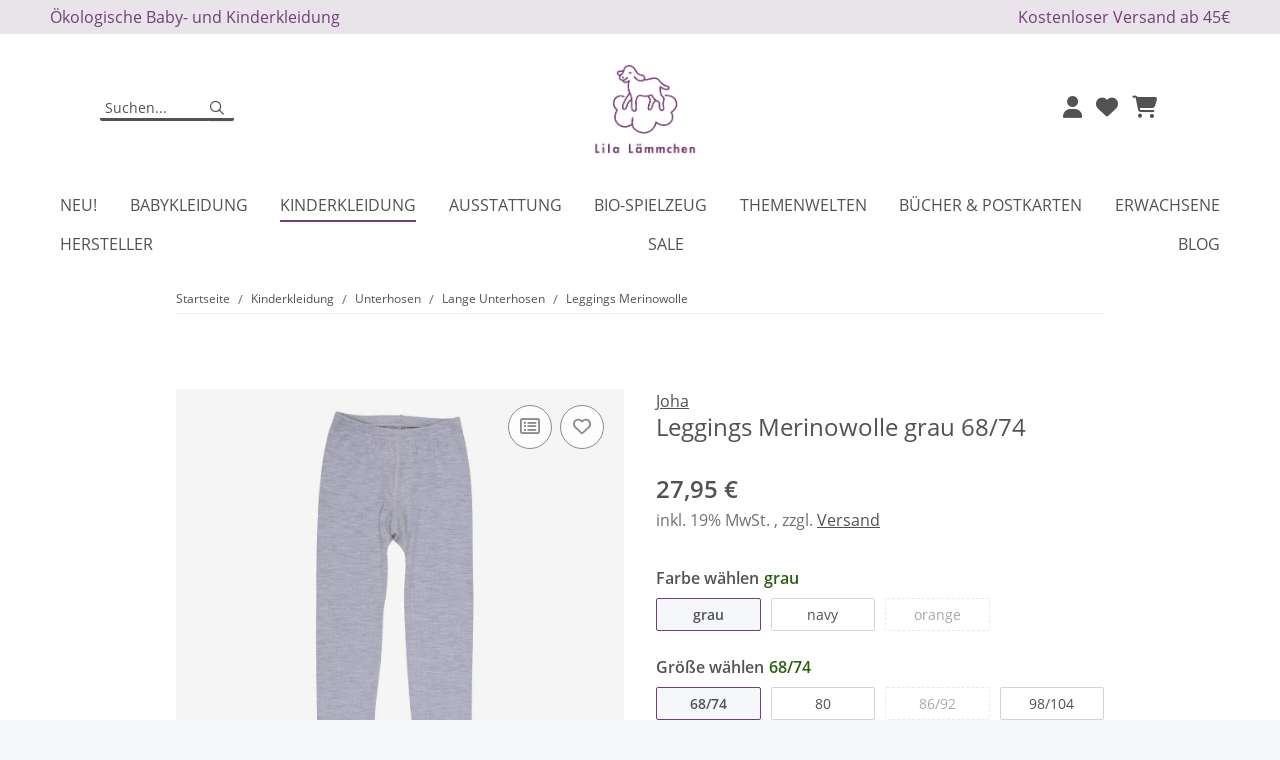

--- FILE ---
content_type: text/html; charset=utf-8
request_url: https://www.lilalaemmchen-shop.de/leggings-merinowolle-grau-68-74
body_size: 53791
content:
<!DOCTYPE html>
<html lang="de" itemscope itemtype="https://schema.org/ItemPage">
    
    <head>
            <meta http-equiv="content-type" content="text/html; charset=utf-8">
 
            <link rel="preload" href="/templates/NOVAChild/themes/my-nova/cls.css" as="style" onload="this.onload=null;this.rel='stylesheet'">
        <link rel="preload" src="https://www.lilalaemmchen-shop.de/js/jquery-3.7.1.min.js" as="script">
            <meta name="description" itemprop="description" content="Diese Kinder Leggings aus warmer Merinowolle von Joha hat einen bequemen Schnitt und kann durch ihre Farbe mit vielen anderen Kleidungsstücken toll kombinie">
                        <meta name="viewport" content="width=device-width, initial-scale=1.0">
            <meta http-equiv="X-UA-Compatible" content="IE=edge">
                        <meta name="robots" content="index, follow">

            <meta itemprop="url" content="https://www.lilalaemmchen-shop.de/leggings-merinowolle">
            <meta property="og:type" content="website">
            <meta property="og:site_name" content="Kinder Leggings von Joha aus Merinowolle in grau">
            <meta property="og:title" content="Kinder Leggings von Joha aus Merinowolle in grau">
            <meta property="og:description" content="Diese Kinder Leggings aus warmer Merinowolle von Joha hat einen bequemen Schnitt und kann durch ihre Farbe mit vielen anderen Kleidungsstücken toll kombinie">
            <meta property="og:url" content="https://www.lilalaemmchen-shop.de/leggings-merinowolle">

                                    
                            <meta itemprop="image" content="https://www.lilalaemmchen-shop.de/media/image/product/73042/lg/leggings-merinowolle-grau-68-74.jpg">
                <meta property="og:image" content="https://www.lilalaemmchen-shop.de/media/image/product/73042/lg/leggings-merinowolle-grau-68-74.jpg">
                <meta property="og:image:width" content="1080">
                <meta property="og:image:height" content="1080">
                    

        <title itemprop="name">Kinder Leggings von Joha aus Merinowolle in grau | Lila Lämmchen Onlineshop</title>
        
                    <link rel="canonical" href="https://www.lilalaemmchen-shop.de/leggings-merinowolle">
        
        

        
            <link rel="icon" href="https://www.lilalaemmchen-shop.de/favicon.ico" sizes="48x48">
            <link rel="icon" href="https://www.lilalaemmchen-shop.de/favicon.svg" sizes="any" type="image/svg+xml">
            <link rel="manifest" href="https://www.lilalaemmchen-shop.de/site.webmanifest">
            <meta name="msapplication-TileColor" content="#1C1D2C">
            <meta name="msapplication-TileImage" content="https://www.lilalaemmchen-shop.de/mstile-144x144.png">
        
        
            <meta name="theme-color" content="#1C1D2C">
        

        
                                                    
                <style id="criticalCSS">
                    
                        /* grid breakpoints */
/* grid containers */
/* links */
/* cards */
/* tables */
/* breadcrumbs */
/* navs */
/* modals */
/* progress */
/* options */
/* dropdowns */
/* grid breakpoints */
/* grid containers */
/* links */
/* cards */
/* tables */
/* breadcrumbs */
/* navs */
/* modals */
/* progress */
/* options */
/* dropdowns */
:root {
  --blue: #007bff;
  --indigo: #6610f2;
  --purple: #6f42c1;
  --pink: #e83e8c;
  --red: #dc3545;
  --orange: #fd7e14;
  --yellow: #ffc107;
  --green: #28a745;
  --teal: #20c997;
  --cyan: #17a2b8;
  --white: #ffffff;
  --gray: #707070;
  --gray-dark: #343a40;
  --primary: #713F77;
  --secondary: #525252;
  --success: #25600b;
  --info: #525252;
  --warning: #a56823;
  --danger: #b90000;
  --light: #f5f7fa;
  --dark: #525252;
  --gray: #707070;
  --gray-light: #f5f7fa;
  --gray-medium: #ebebeb;
  --gray-dark: #9b9b9b;
  --gray-darker: #525252;
  --breakpoint-xs: 0;
  --breakpoint-sm: 576px;
  --breakpoint-md: 768px;
  --breakpoint-lg: 992px;
  --breakpoint-xl: 1300px;
  --font-family-sans-serif: "Open Sans", sans-serif;
  --font-family-monospace: SFMono-Regular, Menlo, Monaco, Consolas, "Liberation Mono", "Courier New", monospace;
}

*,
*::before,
*::after {
  box-sizing: border-box;
}

html {
  font-family: sans-serif;
  line-height: 1.15;
  -webkit-text-size-adjust: 100%;
  -webkit-tap-highlight-color: rgba(0, 0, 0, 0);
}

article, aside, figcaption, figure, footer, header, hgroup, main, nav, section {
  display: block;
}

body {
  margin: 0;
  font-family: "Open Sans", sans-serif;
  font-size: 0.875rem;
  font-weight: 400;
  line-height: 1.5;
  color: #525252;
  text-align: left;
  background-color: #f5f7fa;
}

[tabindex="-1"]:focus:not(:focus-visible) {
  outline: 0 !important;
}

hr {
  box-sizing: content-box;
  height: 0;
  overflow: visible;
}

h1, h2, h3, h4, h5, h6 {
  margin-top: 0;
  margin-bottom: 1rem;
}

p {
  margin-top: 0;
  margin-bottom: 1rem;
}

abbr[title],
abbr[data-original-title] {
  text-decoration: underline;
  text-decoration: underline dotted;
  cursor: help;
  border-bottom: 0;
  text-decoration-skip-ink: none;
}

address {
  margin-bottom: 1rem;
  font-style: normal;
  line-height: inherit;
}

ol,
ul,
dl {
  margin-top: 0;
  margin-bottom: 1rem;
}

ol ol,
ul ul,
ol ul,
ul ol {
  margin-bottom: 0;
}

dt {
  font-weight: 700;
}

dd {
  margin-bottom: 0.5rem;
  margin-left: 0;
}

blockquote {
  margin: 0 0 1rem;
}

b,
strong {
  font-weight: bolder;
}

small {
  font-size: 80%;
}

sub,
sup {
  position: relative;
  font-size: 75%;
  line-height: 0;
  vertical-align: baseline;
}

sub {
  bottom: -0.25em;
}

sup {
  top: -0.5em;
}

a {
  color: #525252;
  text-decoration: underline;
  background-color: transparent;
}
a:hover {
  color: #713F77;
  text-decoration: none;
}

a:not([href]):not([class]) {
  color: inherit;
  text-decoration: none;
}
a:not([href]):not([class]):hover {
  color: inherit;
  text-decoration: none;
}

pre,
code,
kbd,
samp {
  font-family: SFMono-Regular, Menlo, Monaco, Consolas, "Liberation Mono", "Courier New", monospace;
  font-size: 1em;
}

pre {
  margin-top: 0;
  margin-bottom: 1rem;
  overflow: auto;
  -ms-overflow-style: scrollbar;
}

figure {
  margin: 0 0 1rem;
}

img {
  vertical-align: middle;
  border-style: none;
}

svg {
  overflow: hidden;
  vertical-align: middle;
}

table {
  border-collapse: collapse;
}

caption {
  padding-top: 0.75rem;
  padding-bottom: 0.75rem;
  color: #707070;
  text-align: left;
  caption-side: bottom;
}

th {
  text-align: inherit;
  text-align: -webkit-match-parent;
}

label {
  display: inline-block;
  margin-bottom: 0.5rem;
}

button {
  border-radius: 0;
}

button:focus:not(:focus-visible) {
  outline: 0;
}

input,
button,
select,
optgroup,
textarea {
  margin: 0;
  font-family: inherit;
  font-size: inherit;
  line-height: inherit;
}

button,
input {
  overflow: visible;
}

button,
select {
  text-transform: none;
}

[role=button] {
  cursor: pointer;
}

select {
  word-wrap: normal;
}

button,
[type=button],
[type=reset],
[type=submit] {
  -webkit-appearance: button;
}

button:not(:disabled),
[type=button]:not(:disabled),
[type=reset]:not(:disabled),
[type=submit]:not(:disabled) {
  cursor: pointer;
}

button::-moz-focus-inner,
[type=button]::-moz-focus-inner,
[type=reset]::-moz-focus-inner,
[type=submit]::-moz-focus-inner {
  padding: 0;
  border-style: none;
}

input[type=radio],
input[type=checkbox] {
  box-sizing: border-box;
  padding: 0;
}

textarea {
  overflow: auto;
  resize: vertical;
}

fieldset {
  min-width: 0;
  padding: 0;
  margin: 0;
  border: 0;
}

legend {
  display: block;
  width: 100%;
  max-width: 100%;
  padding: 0;
  margin-bottom: 0.5rem;
  font-size: 1.5rem;
  line-height: inherit;
  color: inherit;
  white-space: normal;
}

progress {
  vertical-align: baseline;
}

[type=number]::-webkit-inner-spin-button,
[type=number]::-webkit-outer-spin-button {
  height: auto;
}

[type=search] {
  outline-offset: -2px;
  -webkit-appearance: none;
}

[type=search]::-webkit-search-decoration {
  -webkit-appearance: none;
}

::-webkit-file-upload-button {
  font: inherit;
  -webkit-appearance: button;
}

output {
  display: inline-block;
}

summary {
  display: list-item;
  cursor: pointer;
}

template {
  display: none;
}

[hidden] {
  display: none !important;
}

.img-fluid {
  max-width: 100%;
  height: auto;
}

.img-thumbnail {
  padding: 0.25rem;
  background-color: #f5f7fa;
  border: 1px solid #dee2e6;
  border-radius: 0.125rem;
  box-shadow: 0 1px 2px rgba(0, 0, 0, 0.075);
  max-width: 100%;
  height: auto;
}

.figure {
  display: inline-block;
}

.figure-img {
  margin-bottom: 0.5rem;
  line-height: 1;
}

.figure-caption {
  font-size: 90%;
  color: #707070;
}

code {
  font-size: 87.5%;
  color: #e83e8c;
  word-wrap: break-word;
}
a > code {
  color: inherit;
}

kbd {
  padding: 0.2rem 0.4rem;
  font-size: 87.5%;
  color: #ffffff;
  background-color: #212529;
  border-radius: 0.125rem;
  box-shadow: inset 0 -0.1rem 0 rgba(0, 0, 0, 0.25);
}
kbd kbd {
  padding: 0;
  font-size: 100%;
  font-weight: 700;
  box-shadow: none;
}

pre {
  display: block;
  font-size: 87.5%;
  color: #212529;
}
pre code {
  font-size: inherit;
  color: inherit;
  word-break: normal;
}

.pre-scrollable {
  max-height: 340px;
  overflow-y: scroll;
}

.container,
.container-fluid,
.container-xl,
.container-lg,
.container-md,
.container-sm {
  width: 100%;
  padding-right: 1rem;
  padding-left: 1rem;
  margin-right: auto;
  margin-left: auto;
}

@media (min-width: 576px) {
  .container-sm, .container {
    max-width: 97vw;
  }
}
@media (min-width: 768px) {
  .container-md, .container-sm, .container {
    max-width: 720px;
  }
}
@media (min-width: 992px) {
  .container-lg, .container-md, .container-sm, .container {
    max-width: 960px;
  }
}
@media (min-width: 1300px) {
  .container-xl, .container-lg, .container-md, .container-sm, .container {
    max-width: 1250px;
  }
}
.row {
  display: flex;
  flex-wrap: wrap;
  margin-right: -1rem;
  margin-left: -1rem;
}

.no-gutters {
  margin-right: 0;
  margin-left: 0;
}
.no-gutters > .col,
.no-gutters > [class*=col-] {
  padding-right: 0;
  padding-left: 0;
}

.col-xl,
.col-xl-auto, .col-xl-12, .col-xl-11, .col-xl-10, .col-xl-9, .col-xl-8, .col-xl-7, .col-xl-6, .col-xl-5, .col-xl-4, .col-xl-3, .col-xl-2, .col-xl-1, .col-lg,
.col-lg-auto, .col-lg-12, .col-lg-11, .col-lg-10, .col-lg-9, .col-lg-8, .col-lg-7, .col-lg-6, .col-lg-5, .col-lg-4, .col-lg-3, .col-lg-2, .col-lg-1, .col-md,
.col-md-auto, .col-md-12, .col-md-11, .col-md-10, .col-md-9, .col-md-8, .col-md-7, .col-md-6, .col-md-5, .col-md-4, .col-md-3, .col-md-2, .col-md-1, .col-sm,
.col-sm-auto, .col-sm-12, .col-sm-11, .col-sm-10, .col-sm-9, .col-sm-8, .col-sm-7, .col-sm-6, .col-sm-5, .col-sm-4, .col-sm-3, .col-sm-2, .col-sm-1, .col,
.col-auto, .col-12, .col-11, .col-10, .col-9, .col-8, .col-7, .col-6, .col-5, .col-4, .col-3, .col-2, .col-1 {
  position: relative;
  width: 100%;
  padding-right: 1rem;
  padding-left: 1rem;
}

.col {
  flex-basis: 0;
  flex-grow: 1;
  max-width: 100%;
}

.row-cols-1 > * {
  flex: 0 0 100%;
  max-width: 100%;
}

.row-cols-2 > * {
  flex: 0 0 50%;
  max-width: 50%;
}

.row-cols-3 > * {
  flex: 0 0 33.3333333333%;
  max-width: 33.3333333333%;
}

.row-cols-4 > * {
  flex: 0 0 25%;
  max-width: 25%;
}

.row-cols-5 > * {
  flex: 0 0 20%;
  max-width: 20%;
}

.row-cols-6 > * {
  flex: 0 0 16.6666666667%;
  max-width: 16.6666666667%;
}

.col-auto {
  flex: 0 0 auto;
  width: auto;
  max-width: 100%;
}

.col-1 {
  flex: 0 0 8.33333333%;
  max-width: 8.33333333%;
}

.col-2 {
  flex: 0 0 16.66666667%;
  max-width: 16.66666667%;
}

.col-3 {
  flex: 0 0 25%;
  max-width: 25%;
}

.col-4 {
  flex: 0 0 33.33333333%;
  max-width: 33.33333333%;
}

.col-5 {
  flex: 0 0 41.66666667%;
  max-width: 41.66666667%;
}

.col-6 {
  flex: 0 0 50%;
  max-width: 50%;
}

.col-7 {
  flex: 0 0 58.33333333%;
  max-width: 58.33333333%;
}

.col-8 {
  flex: 0 0 66.66666667%;
  max-width: 66.66666667%;
}

.col-9 {
  flex: 0 0 75%;
  max-width: 75%;
}

.col-10 {
  flex: 0 0 83.33333333%;
  max-width: 83.33333333%;
}

.col-11 {
  flex: 0 0 91.66666667%;
  max-width: 91.66666667%;
}

.col-12 {
  flex: 0 0 100%;
  max-width: 100%;
}

.order-first {
  order: -1;
}

.order-last {
  order: 13;
}

.order-0 {
  order: 0;
}

.order-1 {
  order: 1;
}

.order-2 {
  order: 2;
}

.order-3 {
  order: 3;
}

.order-4 {
  order: 4;
}

.order-5 {
  order: 5;
}

.order-6 {
  order: 6;
}

.order-7 {
  order: 7;
}

.order-8 {
  order: 8;
}

.order-9 {
  order: 9;
}

.order-10 {
  order: 10;
}

.order-11 {
  order: 11;
}

.order-12 {
  order: 12;
}

.offset-1 {
  margin-left: 8.33333333%;
}

.offset-2 {
  margin-left: 16.66666667%;
}

.offset-3 {
  margin-left: 25%;
}

.offset-4 {
  margin-left: 33.33333333%;
}

.offset-5 {
  margin-left: 41.66666667%;
}

.offset-6 {
  margin-left: 50%;
}

.offset-7 {
  margin-left: 58.33333333%;
}

.offset-8 {
  margin-left: 66.66666667%;
}

.offset-9 {
  margin-left: 75%;
}

.offset-10 {
  margin-left: 83.33333333%;
}

.offset-11 {
  margin-left: 91.66666667%;
}

@media (min-width: 576px) {
  .col-sm {
    flex-basis: 0;
    flex-grow: 1;
    max-width: 100%;
  }
  .row-cols-sm-1 > * {
    flex: 0 0 100%;
    max-width: 100%;
  }
  .row-cols-sm-2 > * {
    flex: 0 0 50%;
    max-width: 50%;
  }
  .row-cols-sm-3 > * {
    flex: 0 0 33.3333333333%;
    max-width: 33.3333333333%;
  }
  .row-cols-sm-4 > * {
    flex: 0 0 25%;
    max-width: 25%;
  }
  .row-cols-sm-5 > * {
    flex: 0 0 20%;
    max-width: 20%;
  }
  .row-cols-sm-6 > * {
    flex: 0 0 16.6666666667%;
    max-width: 16.6666666667%;
  }
  .col-sm-auto {
    flex: 0 0 auto;
    width: auto;
    max-width: 100%;
  }
  .col-sm-1 {
    flex: 0 0 8.33333333%;
    max-width: 8.33333333%;
  }
  .col-sm-2 {
    flex: 0 0 16.66666667%;
    max-width: 16.66666667%;
  }
  .col-sm-3 {
    flex: 0 0 25%;
    max-width: 25%;
  }
  .col-sm-4 {
    flex: 0 0 33.33333333%;
    max-width: 33.33333333%;
  }
  .col-sm-5 {
    flex: 0 0 41.66666667%;
    max-width: 41.66666667%;
  }
  .col-sm-6 {
    flex: 0 0 50%;
    max-width: 50%;
  }
  .col-sm-7 {
    flex: 0 0 58.33333333%;
    max-width: 58.33333333%;
  }
  .col-sm-8 {
    flex: 0 0 66.66666667%;
    max-width: 66.66666667%;
  }
  .col-sm-9 {
    flex: 0 0 75%;
    max-width: 75%;
  }
  .col-sm-10 {
    flex: 0 0 83.33333333%;
    max-width: 83.33333333%;
  }
  .col-sm-11 {
    flex: 0 0 91.66666667%;
    max-width: 91.66666667%;
  }
  .col-sm-12 {
    flex: 0 0 100%;
    max-width: 100%;
  }
  .order-sm-first {
    order: -1;
  }
  .order-sm-last {
    order: 13;
  }
  .order-sm-0 {
    order: 0;
  }
  .order-sm-1 {
    order: 1;
  }
  .order-sm-2 {
    order: 2;
  }
  .order-sm-3 {
    order: 3;
  }
  .order-sm-4 {
    order: 4;
  }
  .order-sm-5 {
    order: 5;
  }
  .order-sm-6 {
    order: 6;
  }
  .order-sm-7 {
    order: 7;
  }
  .order-sm-8 {
    order: 8;
  }
  .order-sm-9 {
    order: 9;
  }
  .order-sm-10 {
    order: 10;
  }
  .order-sm-11 {
    order: 11;
  }
  .order-sm-12 {
    order: 12;
  }
  .offset-sm-0 {
    margin-left: 0;
  }
  .offset-sm-1 {
    margin-left: 8.33333333%;
  }
  .offset-sm-2 {
    margin-left: 16.66666667%;
  }
  .offset-sm-3 {
    margin-left: 25%;
  }
  .offset-sm-4 {
    margin-left: 33.33333333%;
  }
  .offset-sm-5 {
    margin-left: 41.66666667%;
  }
  .offset-sm-6 {
    margin-left: 50%;
  }
  .offset-sm-7 {
    margin-left: 58.33333333%;
  }
  .offset-sm-8 {
    margin-left: 66.66666667%;
  }
  .offset-sm-9 {
    margin-left: 75%;
  }
  .offset-sm-10 {
    margin-left: 83.33333333%;
  }
  .offset-sm-11 {
    margin-left: 91.66666667%;
  }
}
@media (min-width: 768px) {
  .col-md {
    flex-basis: 0;
    flex-grow: 1;
    max-width: 100%;
  }
  .row-cols-md-1 > * {
    flex: 0 0 100%;
    max-width: 100%;
  }
  .row-cols-md-2 > * {
    flex: 0 0 50%;
    max-width: 50%;
  }
  .row-cols-md-3 > * {
    flex: 0 0 33.3333333333%;
    max-width: 33.3333333333%;
  }
  .row-cols-md-4 > * {
    flex: 0 0 25%;
    max-width: 25%;
  }
  .row-cols-md-5 > * {
    flex: 0 0 20%;
    max-width: 20%;
  }
  .row-cols-md-6 > * {
    flex: 0 0 16.6666666667%;
    max-width: 16.6666666667%;
  }
  .col-md-auto {
    flex: 0 0 auto;
    width: auto;
    max-width: 100%;
  }
  .col-md-1 {
    flex: 0 0 8.33333333%;
    max-width: 8.33333333%;
  }
  .col-md-2 {
    flex: 0 0 16.66666667%;
    max-width: 16.66666667%;
  }
  .col-md-3 {
    flex: 0 0 25%;
    max-width: 25%;
  }
  .col-md-4 {
    flex: 0 0 33.33333333%;
    max-width: 33.33333333%;
  }
  .col-md-5 {
    flex: 0 0 41.66666667%;
    max-width: 41.66666667%;
  }
  .col-md-6 {
    flex: 0 0 50%;
    max-width: 50%;
  }
  .col-md-7 {
    flex: 0 0 58.33333333%;
    max-width: 58.33333333%;
  }
  .col-md-8 {
    flex: 0 0 66.66666667%;
    max-width: 66.66666667%;
  }
  .col-md-9 {
    flex: 0 0 75%;
    max-width: 75%;
  }
  .col-md-10 {
    flex: 0 0 83.33333333%;
    max-width: 83.33333333%;
  }
  .col-md-11 {
    flex: 0 0 91.66666667%;
    max-width: 91.66666667%;
  }
  .col-md-12 {
    flex: 0 0 100%;
    max-width: 100%;
  }
  .order-md-first {
    order: -1;
  }
  .order-md-last {
    order: 13;
  }
  .order-md-0 {
    order: 0;
  }
  .order-md-1 {
    order: 1;
  }
  .order-md-2 {
    order: 2;
  }
  .order-md-3 {
    order: 3;
  }
  .order-md-4 {
    order: 4;
  }
  .order-md-5 {
    order: 5;
  }
  .order-md-6 {
    order: 6;
  }
  .order-md-7 {
    order: 7;
  }
  .order-md-8 {
    order: 8;
  }
  .order-md-9 {
    order: 9;
  }
  .order-md-10 {
    order: 10;
  }
  .order-md-11 {
    order: 11;
  }
  .order-md-12 {
    order: 12;
  }
  .offset-md-0 {
    margin-left: 0;
  }
  .offset-md-1 {
    margin-left: 8.33333333%;
  }
  .offset-md-2 {
    margin-left: 16.66666667%;
  }
  .offset-md-3 {
    margin-left: 25%;
  }
  .offset-md-4 {
    margin-left: 33.33333333%;
  }
  .offset-md-5 {
    margin-left: 41.66666667%;
  }
  .offset-md-6 {
    margin-left: 50%;
  }
  .offset-md-7 {
    margin-left: 58.33333333%;
  }
  .offset-md-8 {
    margin-left: 66.66666667%;
  }
  .offset-md-9 {
    margin-left: 75%;
  }
  .offset-md-10 {
    margin-left: 83.33333333%;
  }
  .offset-md-11 {
    margin-left: 91.66666667%;
  }
}
@media (min-width: 992px) {
  .col-lg {
    flex-basis: 0;
    flex-grow: 1;
    max-width: 100%;
  }
  .row-cols-lg-1 > * {
    flex: 0 0 100%;
    max-width: 100%;
  }
  .row-cols-lg-2 > * {
    flex: 0 0 50%;
    max-width: 50%;
  }
  .row-cols-lg-3 > * {
    flex: 0 0 33.3333333333%;
    max-width: 33.3333333333%;
  }
  .row-cols-lg-4 > * {
    flex: 0 0 25%;
    max-width: 25%;
  }
  .row-cols-lg-5 > * {
    flex: 0 0 20%;
    max-width: 20%;
  }
  .row-cols-lg-6 > * {
    flex: 0 0 16.6666666667%;
    max-width: 16.6666666667%;
  }
  .col-lg-auto {
    flex: 0 0 auto;
    width: auto;
    max-width: 100%;
  }
  .col-lg-1 {
    flex: 0 0 8.33333333%;
    max-width: 8.33333333%;
  }
  .col-lg-2 {
    flex: 0 0 16.66666667%;
    max-width: 16.66666667%;
  }
  .col-lg-3 {
    flex: 0 0 25%;
    max-width: 25%;
  }
  .col-lg-4 {
    flex: 0 0 33.33333333%;
    max-width: 33.33333333%;
  }
  .col-lg-5 {
    flex: 0 0 41.66666667%;
    max-width: 41.66666667%;
  }
  .col-lg-6 {
    flex: 0 0 50%;
    max-width: 50%;
  }
  .col-lg-7 {
    flex: 0 0 58.33333333%;
    max-width: 58.33333333%;
  }
  .col-lg-8 {
    flex: 0 0 66.66666667%;
    max-width: 66.66666667%;
  }
  .col-lg-9 {
    flex: 0 0 75%;
    max-width: 75%;
  }
  .col-lg-10 {
    flex: 0 0 83.33333333%;
    max-width: 83.33333333%;
  }
  .col-lg-11 {
    flex: 0 0 91.66666667%;
    max-width: 91.66666667%;
  }
  .col-lg-12 {
    flex: 0 0 100%;
    max-width: 100%;
  }
  .order-lg-first {
    order: -1;
  }
  .order-lg-last {
    order: 13;
  }
  .order-lg-0 {
    order: 0;
  }
  .order-lg-1 {
    order: 1;
  }
  .order-lg-2 {
    order: 2;
  }
  .order-lg-3 {
    order: 3;
  }
  .order-lg-4 {
    order: 4;
  }
  .order-lg-5 {
    order: 5;
  }
  .order-lg-6 {
    order: 6;
  }
  .order-lg-7 {
    order: 7;
  }
  .order-lg-8 {
    order: 8;
  }
  .order-lg-9 {
    order: 9;
  }
  .order-lg-10 {
    order: 10;
  }
  .order-lg-11 {
    order: 11;
  }
  .order-lg-12 {
    order: 12;
  }
  .offset-lg-0 {
    margin-left: 0;
  }
  .offset-lg-1 {
    margin-left: 8.33333333%;
  }
  .offset-lg-2 {
    margin-left: 16.66666667%;
  }
  .offset-lg-3 {
    margin-left: 25%;
  }
  .offset-lg-4 {
    margin-left: 33.33333333%;
  }
  .offset-lg-5 {
    margin-left: 41.66666667%;
  }
  .offset-lg-6 {
    margin-left: 50%;
  }
  .offset-lg-7 {
    margin-left: 58.33333333%;
  }
  .offset-lg-8 {
    margin-left: 66.66666667%;
  }
  .offset-lg-9 {
    margin-left: 75%;
  }
  .offset-lg-10 {
    margin-left: 83.33333333%;
  }
  .offset-lg-11 {
    margin-left: 91.66666667%;
  }
}
@media (min-width: 1300px) {
  .col-xl {
    flex-basis: 0;
    flex-grow: 1;
    max-width: 100%;
  }
  .row-cols-xl-1 > * {
    flex: 0 0 100%;
    max-width: 100%;
  }
  .row-cols-xl-2 > * {
    flex: 0 0 50%;
    max-width: 50%;
  }
  .row-cols-xl-3 > * {
    flex: 0 0 33.3333333333%;
    max-width: 33.3333333333%;
  }
  .row-cols-xl-4 > * {
    flex: 0 0 25%;
    max-width: 25%;
  }
  .row-cols-xl-5 > * {
    flex: 0 0 20%;
    max-width: 20%;
  }
  .row-cols-xl-6 > * {
    flex: 0 0 16.6666666667%;
    max-width: 16.6666666667%;
  }
  .col-xl-auto {
    flex: 0 0 auto;
    width: auto;
    max-width: 100%;
  }
  .col-xl-1 {
    flex: 0 0 8.33333333%;
    max-width: 8.33333333%;
  }
  .col-xl-2 {
    flex: 0 0 16.66666667%;
    max-width: 16.66666667%;
  }
  .col-xl-3 {
    flex: 0 0 25%;
    max-width: 25%;
  }
  .col-xl-4 {
    flex: 0 0 33.33333333%;
    max-width: 33.33333333%;
  }
  .col-xl-5 {
    flex: 0 0 41.66666667%;
    max-width: 41.66666667%;
  }
  .col-xl-6 {
    flex: 0 0 50%;
    max-width: 50%;
  }
  .col-xl-7 {
    flex: 0 0 58.33333333%;
    max-width: 58.33333333%;
  }
  .col-xl-8 {
    flex: 0 0 66.66666667%;
    max-width: 66.66666667%;
  }
  .col-xl-9 {
    flex: 0 0 75%;
    max-width: 75%;
  }
  .col-xl-10 {
    flex: 0 0 83.33333333%;
    max-width: 83.33333333%;
  }
  .col-xl-11 {
    flex: 0 0 91.66666667%;
    max-width: 91.66666667%;
  }
  .col-xl-12 {
    flex: 0 0 100%;
    max-width: 100%;
  }
  .order-xl-first {
    order: -1;
  }
  .order-xl-last {
    order: 13;
  }
  .order-xl-0 {
    order: 0;
  }
  .order-xl-1 {
    order: 1;
  }
  .order-xl-2 {
    order: 2;
  }
  .order-xl-3 {
    order: 3;
  }
  .order-xl-4 {
    order: 4;
  }
  .order-xl-5 {
    order: 5;
  }
  .order-xl-6 {
    order: 6;
  }
  .order-xl-7 {
    order: 7;
  }
  .order-xl-8 {
    order: 8;
  }
  .order-xl-9 {
    order: 9;
  }
  .order-xl-10 {
    order: 10;
  }
  .order-xl-11 {
    order: 11;
  }
  .order-xl-12 {
    order: 12;
  }
  .offset-xl-0 {
    margin-left: 0;
  }
  .offset-xl-1 {
    margin-left: 8.33333333%;
  }
  .offset-xl-2 {
    margin-left: 16.66666667%;
  }
  .offset-xl-3 {
    margin-left: 25%;
  }
  .offset-xl-4 {
    margin-left: 33.33333333%;
  }
  .offset-xl-5 {
    margin-left: 41.66666667%;
  }
  .offset-xl-6 {
    margin-left: 50%;
  }
  .offset-xl-7 {
    margin-left: 58.33333333%;
  }
  .offset-xl-8 {
    margin-left: 66.66666667%;
  }
  .offset-xl-9 {
    margin-left: 75%;
  }
  .offset-xl-10 {
    margin-left: 83.33333333%;
  }
  .offset-xl-11 {
    margin-left: 91.66666667%;
  }
}
.nav {
  display: flex;
  flex-wrap: wrap;
  padding-left: 0;
  margin-bottom: 0;
  list-style: none;
}

.nav-link {
  display: block;
  padding: 0.5rem 1rem;
  text-decoration: none;
}
.nav-link:hover, .nav-link:focus {
  text-decoration: none;
}
.nav-link.disabled {
  color: #707070;
  pointer-events: none;
  cursor: default;
}

.nav-tabs {
  border-bottom: 1px solid #dee2e6;
}
.nav-tabs .nav-link {
  margin-bottom: -1px;
  background-color: transparent;
  border: 1px solid transparent;
  border-top-left-radius: 0;
  border-top-right-radius: 0;
}
.nav-tabs .nav-link:hover, .nav-tabs .nav-link:focus {
  isolation: isolate;
  border-color: transparent;
}
.nav-tabs .nav-link.disabled {
  color: #707070;
  background-color: transparent;
  border-color: transparent;
}
.nav-tabs .nav-link.active,
.nav-tabs .nav-item.show .nav-link {
  color: #525252;
  background-color: transparent;
  border-color: #713F77;
}
.nav-tabs .dropdown-menu {
  margin-top: -1px;
  border-top-left-radius: 0;
  border-top-right-radius: 0;
}

.nav-pills .nav-link {
  background: none;
  border: 0;
  border-radius: 0.125rem;
}
.nav-pills .nav-link.active,
.nav-pills .show > .nav-link {
  color: #ffffff;
  background-color: #713F77;
}

.nav-fill > .nav-link,
.nav-fill .nav-item {
  flex: 1 1 auto;
  text-align: center;
}

.nav-justified > .nav-link,
.nav-justified .nav-item {
  flex-basis: 0;
  flex-grow: 1;
  text-align: center;
}

.tab-content > .tab-pane {
  display: none;
}
.tab-content > .active {
  display: block;
}

.navbar {
  position: relative;
  display: flex;
  flex-wrap: wrap;
  align-items: center;
  justify-content: space-between;
  padding: 0.4rem 1rem;
}
.navbar .container,
.navbar .container-fluid,
.navbar .container-sm,
.navbar .container-md,
.navbar .container-lg,
.navbar .container-xl {
  display: flex;
  flex-wrap: wrap;
  align-items: center;
  justify-content: space-between;
}
.navbar-brand {
  display: inline-block;
  padding-top: 0.40625rem;
  padding-bottom: 0.40625rem;
  margin-right: 1rem;
  font-size: 1rem;
  line-height: inherit;
  white-space: nowrap;
}
.navbar-brand:hover, .navbar-brand:focus {
  text-decoration: none;
}

.navbar-nav {
  display: flex;
  flex-direction: column;
  padding-left: 0;
  margin-bottom: 0;
  list-style: none;
}
.navbar-nav .nav-link {
  padding-right: 0;
  padding-left: 0;
}
.navbar-nav .dropdown-menu {
  position: static;
  float: none;
}

.navbar-text {
  display: inline-block;
  padding-top: 0.5rem;
  padding-bottom: 0.5rem;
}

.navbar-collapse {
  flex-basis: 100%;
  flex-grow: 1;
  align-items: center;
}

.navbar-toggler {
  padding: 0.25rem 0.75rem;
  font-size: 1rem;
  line-height: 1;
  background-color: transparent;
  border: 1px solid transparent;
  border-radius: 0.125rem;
}
.navbar-toggler:hover, .navbar-toggler:focus {
  text-decoration: none;
}

.navbar-toggler-icon {
  display: inline-block;
  width: 1.5em;
  height: 1.5em;
  vertical-align: middle;
  content: "";
  background: 50%/100% 100% no-repeat;
}

.navbar-nav-scroll {
  max-height: 75vh;
  overflow-y: auto;
}

@media (max-width: 575.98px) {
  .navbar-expand-sm > .container,
  .navbar-expand-sm > .container-fluid,
  .navbar-expand-sm > .container-sm,
  .navbar-expand-sm > .container-md,
  .navbar-expand-sm > .container-lg,
  .navbar-expand-sm > .container-xl {
    padding-right: 0;
    padding-left: 0;
  }
}
@media (min-width: 576px) {
  .navbar-expand-sm {
    flex-flow: row nowrap;
    justify-content: flex-start;
  }
  .navbar-expand-sm .navbar-nav {
    flex-direction: row;
  }
  .navbar-expand-sm .navbar-nav .dropdown-menu {
    position: absolute;
  }
  .navbar-expand-sm .navbar-nav .nav-link {
    padding-right: 1.5rem;
    padding-left: 1.5rem;
  }
  .navbar-expand-sm > .container,
  .navbar-expand-sm > .container-fluid,
  .navbar-expand-sm > .container-sm,
  .navbar-expand-sm > .container-md,
  .navbar-expand-sm > .container-lg,
  .navbar-expand-sm > .container-xl {
    flex-wrap: nowrap;
  }
  .navbar-expand-sm .navbar-nav-scroll {
    overflow: visible;
  }
  .navbar-expand-sm .navbar-collapse {
    display: flex !important;
    flex-basis: auto;
  }
  .navbar-expand-sm .navbar-toggler {
    display: none;
  }
}
@media (max-width: 767.98px) {
  .navbar-expand-md > .container,
  .navbar-expand-md > .container-fluid,
  .navbar-expand-md > .container-sm,
  .navbar-expand-md > .container-md,
  .navbar-expand-md > .container-lg,
  .navbar-expand-md > .container-xl {
    padding-right: 0;
    padding-left: 0;
  }
}
@media (min-width: 768px) {
  .navbar-expand-md {
    flex-flow: row nowrap;
    justify-content: flex-start;
  }
  .navbar-expand-md .navbar-nav {
    flex-direction: row;
  }
  .navbar-expand-md .navbar-nav .dropdown-menu {
    position: absolute;
  }
  .navbar-expand-md .navbar-nav .nav-link {
    padding-right: 1.5rem;
    padding-left: 1.5rem;
  }
  .navbar-expand-md > .container,
  .navbar-expand-md > .container-fluid,
  .navbar-expand-md > .container-sm,
  .navbar-expand-md > .container-md,
  .navbar-expand-md > .container-lg,
  .navbar-expand-md > .container-xl {
    flex-wrap: nowrap;
  }
  .navbar-expand-md .navbar-nav-scroll {
    overflow: visible;
  }
  .navbar-expand-md .navbar-collapse {
    display: flex !important;
    flex-basis: auto;
  }
  .navbar-expand-md .navbar-toggler {
    display: none;
  }
}
@media (max-width: 991.98px) {
  .navbar-expand-lg > .container,
  .navbar-expand-lg > .container-fluid,
  .navbar-expand-lg > .container-sm,
  .navbar-expand-lg > .container-md,
  .navbar-expand-lg > .container-lg,
  .navbar-expand-lg > .container-xl {
    padding-right: 0;
    padding-left: 0;
  }
}
@media (min-width: 992px) {
  .navbar-expand-lg {
    flex-flow: row nowrap;
    justify-content: flex-start;
  }
  .navbar-expand-lg .navbar-nav {
    flex-direction: row;
  }
  .navbar-expand-lg .navbar-nav .dropdown-menu {
    position: absolute;
  }
  .navbar-expand-lg .navbar-nav .nav-link {
    padding-right: 1.5rem;
    padding-left: 1.5rem;
  }
  .navbar-expand-lg > .container,
  .navbar-expand-lg > .container-fluid,
  .navbar-expand-lg > .container-sm,
  .navbar-expand-lg > .container-md,
  .navbar-expand-lg > .container-lg,
  .navbar-expand-lg > .container-xl {
    flex-wrap: nowrap;
  }
  .navbar-expand-lg .navbar-nav-scroll {
    overflow: visible;
  }
  .navbar-expand-lg .navbar-collapse {
    display: flex !important;
    flex-basis: auto;
  }
  .navbar-expand-lg .navbar-toggler {
    display: none;
  }
}
@media (max-width: 1299.98px) {
  .navbar-expand-xl > .container,
  .navbar-expand-xl > .container-fluid,
  .navbar-expand-xl > .container-sm,
  .navbar-expand-xl > .container-md,
  .navbar-expand-xl > .container-lg,
  .navbar-expand-xl > .container-xl {
    padding-right: 0;
    padding-left: 0;
  }
}
@media (min-width: 1300px) {
  .navbar-expand-xl {
    flex-flow: row nowrap;
    justify-content: flex-start;
  }
  .navbar-expand-xl .navbar-nav {
    flex-direction: row;
  }
  .navbar-expand-xl .navbar-nav .dropdown-menu {
    position: absolute;
  }
  .navbar-expand-xl .navbar-nav .nav-link {
    padding-right: 1.5rem;
    padding-left: 1.5rem;
  }
  .navbar-expand-xl > .container,
  .navbar-expand-xl > .container-fluid,
  .navbar-expand-xl > .container-sm,
  .navbar-expand-xl > .container-md,
  .navbar-expand-xl > .container-lg,
  .navbar-expand-xl > .container-xl {
    flex-wrap: nowrap;
  }
  .navbar-expand-xl .navbar-nav-scroll {
    overflow: visible;
  }
  .navbar-expand-xl .navbar-collapse {
    display: flex !important;
    flex-basis: auto;
  }
  .navbar-expand-xl .navbar-toggler {
    display: none;
  }
}
.navbar-expand {
  flex-flow: row nowrap;
  justify-content: flex-start;
}
.navbar-expand > .container,
.navbar-expand > .container-fluid,
.navbar-expand > .container-sm,
.navbar-expand > .container-md,
.navbar-expand > .container-lg,
.navbar-expand > .container-xl {
  padding-right: 0;
  padding-left: 0;
}
.navbar-expand .navbar-nav {
  flex-direction: row;
}
.navbar-expand .navbar-nav .dropdown-menu {
  position: absolute;
}
.navbar-expand .navbar-nav .nav-link {
  padding-right: 1.5rem;
  padding-left: 1.5rem;
}
.navbar-expand > .container,
.navbar-expand > .container-fluid,
.navbar-expand > .container-sm,
.navbar-expand > .container-md,
.navbar-expand > .container-lg,
.navbar-expand > .container-xl {
  flex-wrap: nowrap;
}
.navbar-expand .navbar-nav-scroll {
  overflow: visible;
}
.navbar-expand .navbar-collapse {
  display: flex !important;
  flex-basis: auto;
}
.navbar-expand .navbar-toggler {
  display: none;
}

.navbar-light .navbar-brand {
  color: rgba(0, 0, 0, 0.9);
}
.navbar-light .navbar-brand:hover, .navbar-light .navbar-brand:focus {
  color: rgba(0, 0, 0, 0.9);
}
.navbar-light .navbar-nav .nav-link {
  color: #525252;
}
.navbar-light .navbar-nav .nav-link:hover, .navbar-light .navbar-nav .nav-link:focus {
  color: #713F77;
}
.navbar-light .navbar-nav .nav-link.disabled {
  color: rgba(0, 0, 0, 0.3);
}
.navbar-light .navbar-nav .show > .nav-link,
.navbar-light .navbar-nav .active > .nav-link,
.navbar-light .navbar-nav .nav-link.show,
.navbar-light .navbar-nav .nav-link.active {
  color: rgba(0, 0, 0, 0.9);
}
.navbar-light .navbar-toggler {
  color: #525252;
  border-color: rgba(0, 0, 0, 0.1);
}
.navbar-light .navbar-toggler-icon {
  background-image: url("data:image/svg+xml,%3csvg xmlns='http://www.w3.org/2000/svg' width='30' height='30' viewBox='0 0 30 30'%3e%3cpath stroke='%23525252' stroke-linecap='round' stroke-miterlimit='10' stroke-width='2' d='M4 7h22M4 15h22M4 23h22'/%3e%3c/svg%3e");
}
.navbar-light .navbar-text {
  color: #525252;
}
.navbar-light .navbar-text a {
  color: rgba(0, 0, 0, 0.9);
}
.navbar-light .navbar-text a:hover, .navbar-light .navbar-text a:focus {
  color: rgba(0, 0, 0, 0.9);
}

.navbar-dark .navbar-brand {
  color: #ffffff;
}
.navbar-dark .navbar-brand:hover, .navbar-dark .navbar-brand:focus {
  color: #ffffff;
}
.navbar-dark .navbar-nav .nav-link {
  color: rgba(255, 255, 255, 0.5);
}
.navbar-dark .navbar-nav .nav-link:hover, .navbar-dark .navbar-nav .nav-link:focus {
  color: rgba(255, 255, 255, 0.75);
}
.navbar-dark .navbar-nav .nav-link.disabled {
  color: rgba(255, 255, 255, 0.25);
}
.navbar-dark .navbar-nav .show > .nav-link,
.navbar-dark .navbar-nav .active > .nav-link,
.navbar-dark .navbar-nav .nav-link.show,
.navbar-dark .navbar-nav .nav-link.active {
  color: #ffffff;
}
.navbar-dark .navbar-toggler {
  color: rgba(255, 255, 255, 0.5);
  border-color: rgba(255, 255, 255, 0.1);
}
.navbar-dark .navbar-toggler-icon {
  background-image: url("data:image/svg+xml,%3csvg xmlns='http://www.w3.org/2000/svg' width='30' height='30' viewBox='0 0 30 30'%3e%3cpath stroke='rgba%28255, 255, 255, 0.5%29' stroke-linecap='round' stroke-miterlimit='10' stroke-width='2' d='M4 7h22M4 15h22M4 23h22'/%3e%3c/svg%3e");
}
.navbar-dark .navbar-text {
  color: rgba(255, 255, 255, 0.5);
}
.navbar-dark .navbar-text a {
  color: #ffffff;
}
.navbar-dark .navbar-text a:hover, .navbar-dark .navbar-text a:focus {
  color: #ffffff;
}

.pagination-sm .page-item.active .page-link::after, .pagination-sm .page-item.active .page-text::after {
  left: 0.375rem;
  right: 0.375rem;
}

.pagination-lg .page-item.active .page-link::after, .pagination-lg .page-item.active .page-text::after {
  left: 1.125rem;
  right: 1.125rem;
}

.page-item {
  position: relative;
}
.page-item.active {
  font-weight: 700;
}
.page-item.active .page-link::after, .page-item.active .page-text::after {
  content: "";
  position: absolute;
  left: 0.5625rem;
  bottom: 0;
  right: 0.5625rem;
  border-bottom: 4px solid #713F77;
}

@media (min-width: 768px) {
  .dropdown-item.page-item {
    background-color: transparent;
  }
}

.page-link, .page-text {
  text-decoration: none;
}

.pagination {
  margin-bottom: 0;
  justify-content: space-between;
  align-items: center;
}
@media (min-width: 768px) {
  .pagination {
    justify-content: normal;
  }
  .pagination .dropdown > .btn {
    display: none;
  }
  .pagination .dropdown-menu {
    position: static !important;
    transform: none !important;
    display: flex;
    margin: 0;
    padding: 0;
    border: 0;
    min-width: auto;
  }
  .pagination .dropdown-item {
    width: auto;
    display: inline-block;
    padding: 0;
  }
  .pagination .dropdown-item.active {
    background-color: transparent;
    color: #525252;
  }
  .pagination .dropdown-item:hover {
    background-color: transparent;
  }
  .pagination .pagination-site {
    display: none;
  }
}
@media (max-width: 767.98px) {
  .pagination .dropdown-item {
    padding: 0;
  }
  .pagination .dropdown-item.active .page-link, .pagination .dropdown-item.active .page-text, .pagination .dropdown-item:active .page-link, .pagination .dropdown-item:active .page-text {
    color: #525252;
  }
}

.productlist-page-nav {
  align-items: center;
}
.productlist-page-nav .pagination {
  margin: 0;
}
.productlist-page-nav .displayoptions {
  margin-bottom: 1rem;
}
@media (min-width: 768px) {
  .productlist-page-nav .displayoptions {
    margin-bottom: 0;
  }
}
.productlist-page-nav .displayoptions .btn-group + .btn-group + .btn-group {
  margin-left: 0.5rem;
}
.productlist-page-nav .result-option-wrapper {
  margin-right: 0.5rem;
}
.productlist-page-nav .productlist-item-info {
  margin-bottom: 0.5rem;
  margin-left: auto;
  margin-right: auto;
  display: flex;
}
@media (min-width: 768px) {
  .productlist-page-nav .productlist-item-info {
    margin-right: 0;
    margin-bottom: 0;
  }
  .productlist-page-nav .productlist-item-info.productlist-item-border {
    border-right: 1px solid #ebebeb;
    padding-right: 1rem;
  }
}
.productlist-page-nav.productlist-page-nav-header-m {
  margin-top: 3rem;
}
@media (min-width: 768px) {
  .productlist-page-nav.productlist-page-nav-header-m {
    margin-top: 2rem;
  }
  .productlist-page-nav.productlist-page-nav-header-m > .col {
    margin-top: 1rem;
  }
}

.productlist-page-nav-bottom {
  margin-bottom: 2rem;
}

.pagination-wrapper {
  margin-bottom: 1rem;
  align-items: center;
  border-top: 1px solid #f5f7fa;
  border-bottom: 1px solid #f5f7fa;
  padding-top: 0.5rem;
  padding-bottom: 0.5rem;
}
.pagination-wrapper .pagination-entries {
  font-weight: 700;
  margin-bottom: 1rem;
}
@media (min-width: 768px) {
  .pagination-wrapper .pagination-entries {
    margin-bottom: 0;
  }
}
.pagination-wrapper .pagination-selects {
  margin-left: auto;
  margin-top: 1rem;
}
@media (min-width: 768px) {
  .pagination-wrapper .pagination-selects {
    margin-left: 0;
    margin-top: 0;
  }
}
.pagination-wrapper .pagination-selects .pagination-selects-entries {
  margin-bottom: 1rem;
}
@media (min-width: 768px) {
  .pagination-wrapper .pagination-selects .pagination-selects-entries {
    margin-right: 1rem;
    margin-bottom: 0;
  }
}

.pagination-no-wrapper {
  border: 0;
  padding-top: 0;
  padding-bottom: 0;
}

.topbar-wrapper {
  position: relative;
  z-index: 1021;
  flex-direction: row-reverse;
}

.sticky-header header {
  position: sticky;
  top: 0;
}

#jtl-nav-wrapper .form-control::placeholder, #jtl-nav-wrapper .form-control:focus::placeholder {
  color: #525252;
}
#jtl-nav-wrapper .label-slide .form-group:not(.exclude-from-label-slide):not(.checkbox) label {
  background: #ffffff;
  color: #525252;
}

header {
  box-shadow: 0 1rem 0.5625rem -0.75rem rgba(0, 0, 0, 0.06);
  position: relative;
  z-index: 1020;
  /* mobile only */
  /* desktop only */
  /* Colors to be changed more easily by template settings */
}
header .dropdown-menu {
  background-color: #ffffff;
  color: #525252;
}
header .navbar-toggler {
  color: #525252;
}
header .navbar-brand img {
  max-width: 50vw;
  object-fit: contain;
}
header .nav-right .dropdown-menu {
  margin-top: -0.03125rem;
  box-shadow: inset 0 1rem 0.5625rem -0.75rem rgba(0, 0, 0, 0.06);
}
@media (min-width: 992px) {
  header #mainNavigation {
    margin-right: 1rem;
  }
}
@media (max-width: 991.98px) {
  header .navbar-brand img {
    max-width: 30vw;
  }
  header .dropup, header .dropright, header .dropdown, header .dropleft, header .col, header [class*=col-] {
    position: static;
  }
  header .navbar-collapse {
    position: fixed;
    top: 0;
    left: 0;
    display: block;
    height: 100vh !important;
    -webkit-overflow-scrolling: touch;
    max-width: 16.875rem;
    transition: all 0.2s ease-in-out;
    z-index: 1050;
    width: 100%;
    background: #ffffff;
  }
  header .navbar-collapse:not(.show) {
    transform: translateX(-100%);
  }
  header .navbar-nav {
    transition: all 0.2s ease-in-out;
  }
  header .navbar-nav .nav-item, header .navbar-nav .nav-link {
    margin-left: 0;
    margin-right: 0;
    padding-left: 1rem;
    padding-right: 1rem;
    padding-top: 1rem;
    padding-bottom: 1rem;
  }
  header .navbar-nav .nav-link {
    margin-top: -1rem;
    margin-bottom: -1rem;
    margin-left: -1rem;
    margin-right: -1rem;
    display: flex;
    align-items: center;
    justify-content: space-between;
  }
  header .navbar-nav .nav-link::after {
    content: '\f054' !important;
    font-family: "Font Awesome 5 Free" !important;
    font-weight: 900;
    margin-left: 0.5rem;
    margin-top: 0;
    font-size: 0.75em;
  }
  header .navbar-nav .nav-item.dropdown > .nav-link > .product-count {
    display: none;
  }
  header .navbar-nav .nav-item:not(.dropdown) .nav-link::after {
    display: none;
  }
  header .navbar-nav .dropdown-menu {
    position: absolute;
    left: 100%;
    top: 0;
    box-shadow: none;
    width: 100%;
    padding: 0;
    margin: 0;
  }
  header .navbar-nav .dropdown-menu:not(.show) {
    display: none;
  }
  header .navbar-nav .dropdown-body {
    margin: 0;
  }
  header .navbar-nav .nav {
    flex-direction: column;
  }
  header .nav-mobile-header {
    padding-left: 1rem;
    padding-right: 1rem;
  }
  header .nav-mobile-header > .row {
    height: 3.125rem;
  }
  header .nav-mobile-header .nav-mobile-header-hr {
    margin-top: 0;
    margin-bottom: 0;
  }
  header .nav-mobile-body {
    height: calc(100vh - 3.125rem);
    height: calc(var(--vh, 1vh) * 100 - 3.125rem);
    overflow-y: auto;
    position: relative;
  }
  header .nav-scrollbar-inner {
    overflow: visible;
  }
  header .nav-right {
    font-size: 1rem;
  }
  header .nav-right .dropdown-menu {
    width: 100%;
  }
}
@media (min-width: 992px) {
  header .navbar-collapse {
    height: 4.3125rem;
  }
  header .navbar-nav > .nav-item > .nav-link {
    position: relative;
    padding: 1.5rem;
  }
  header .navbar-nav > .nav-item > .nav-link::before {
    content: "";
    position: absolute;
    bottom: 0;
    left: 50%;
    transform: translateX(-50%);
    border-width: 0 0 6px;
    border-color: #713F77;
    border-style: solid;
    transition: width 0.4s;
    width: 0;
  }
  header .navbar-nav > .nav-item.active > .nav-link::before, header .navbar-nav > .nav-item:hover > .nav-link::before, header .navbar-nav > .nav-item.hover > .nav-link::before {
    width: 100%;
  }
  header .navbar-nav > .nav-item > .dropdown-menu {
    max-height: calc(100vh - 12.5rem);
    overflow: auto;
    margin-top: -0.03125rem;
    box-shadow: inset 0 1rem 0.5625rem -0.75rem rgba(0, 0, 0, 0.06);
  }
  header .navbar-nav > .nav-item.dropdown-full {
    position: static;
  }
  header .navbar-nav > .nav-item.dropdown-full .dropdown-menu {
    width: 100%;
  }
  header .navbar-nav > .nav-item .product-count {
    display: none;
  }
  header .navbar-nav > .nav-item .nav {
    flex-wrap: wrap;
  }
  header .navbar-nav .nav .nav-link {
    padding: 0;
  }
  header .navbar-nav .nav .nav-link::after {
    display: none;
  }
  header .navbar-nav .dropdown .nav-item {
    width: 100%;
  }
  header .nav-mobile-body {
    align-self: flex-start;
    width: 100%;
  }
  header .nav-scrollbar-inner {
    width: 100%;
  }
  header .nav-right .nav-link {
    padding-top: 1.5rem;
    padding-bottom: 1.5rem;
  }
  header .submenu-headline::after {
    display: none;
  }
  header .submenu-headline-toplevel {
    font-family: Montserrat, sans-serif;
    font-size: 1rem;
    border-bottom: 1px solid #ebebeb;
    margin-bottom: 1rem;
  }
  header .subcategory-wrapper .categories-recursive-dropdown {
    display: block;
    position: static !important;
    box-shadow: none;
  }
  header .subcategory-wrapper .categories-recursive-dropdown > .nav {
    flex-direction: column;
  }
  header .subcategory-wrapper .categories-recursive-dropdown .categories-recursive-dropdown {
    margin-left: 0.25rem;
  }
}
header .submenu-headline-image {
  margin-bottom: 1rem;
  display: none;
}
@media (min-width: 992px) {
  header .submenu-headline-image {
    display: block;
  }
}
header #burger-menu {
  margin-right: 1rem;
}
header .table, header .dropdown-item, header .btn-outline-primary {
  color: #525252;
}
header .dropdown-item {
  background-color: transparent;
}
header .dropdown-item:hover {
  background-color: #f5f7fa;
}
header .btn-outline-primary:hover {
  color: #f5f7fa;
}

@media (min-width: 992px) {
  .nav-item-lg-m {
    margin-top: 1.5rem;
    margin-bottom: 1.5rem;
  }
}

.fixed-search {
  background-color: #ffffff;
  box-shadow: 0 0.25rem 0.5rem rgba(0, 0, 0, 0.2);
  padding-top: 0.5rem;
  padding-bottom: 0.5rem;
}
.fixed-search .form-control {
  background-color: #ffffff;
  color: #525252;
}
.fixed-search .form-control::placeholder {
  color: #525252;
}

.main-search .twitter-typeahead {
  display: flex;
  flex-grow: 1;
}

.form-clear {
  align-items: center;
  bottom: 8px;
  color: #525252;
  cursor: pointer;
  display: flex;
  height: 24px;
  justify-content: center;
  position: absolute;
  right: 52px;
  width: 24px;
  z-index: 10;
}

.account-icon-dropdown .account-icon-dropdown-pass {
  margin-bottom: 2rem;
}
.account-icon-dropdown .dropdown-footer {
  background-color: #f5f7fa;
}
.account-icon-dropdown .dropdown-footer a {
  text-decoration: underline;
}
.account-icon-dropdown .account-icon-dropdown-logout {
  padding-bottom: 0.5rem;
}

.cart-dropdown-shipping-notice {
  color: #707070;
}

.is-checkout header, .is-checkout .navbar {
  height: 2.8rem;
}
@media (min-width: 992px) {
  .is-checkout header, .is-checkout .navbar {
    height: 4.2625rem;
  }
}
.is-checkout .search-form-wrapper-fixed, .is-checkout .fixed-search {
  display: none;
}

@media (max-width: 991.98px) {
  .nav-icons {
    height: 2.8rem;
  }
}

.search-form-wrapper-fixed {
  padding-top: 0.5rem;
  padding-bottom: 0.5rem;
}

.full-width-mega .main-search-wrapper .twitter-typeahead {
  flex: 1;
}
@media (min-width: 992px) {
  .full-width-mega .main-search-wrapper {
    display: block;
  }
}
@media (max-width: 991.98px) {
  .full-width-mega.sticky-top .main-search-wrapper {
    padding-right: 0;
    padding-left: 0;
    flex: 0 0 auto;
    width: auto;
    max-width: 100%;
  }
  .full-width-mega.sticky-top .main-search-wrapper + .col, .full-width-mega.sticky-top .main-search-wrapper a {
    padding-left: 0;
  }
  .full-width-mega.sticky-top .main-search-wrapper .nav-link {
    padding-right: 0.7rem;
  }
  .full-width-mega .secure-checkout-icon {
    flex: 0 0 auto;
    width: auto;
    max-width: 100%;
    margin-left: auto;
  }
  .full-width-mega .toggler-logo-wrapper {
    position: initial;
    width: max-content;
  }
}
.full-width-mega .nav-icons-wrapper {
  padding-left: 0;
}
.full-width-mega .nav-logo-wrapper {
  padding-right: 0;
  margin-right: auto;
}
@media (min-width: 992px) {
  .full-width-mega .navbar-expand-lg .nav-multiple-row .navbar-nav {
    flex-wrap: wrap;
  }
  .full-width-mega #mainNavigation.nav-multiple-row {
    height: auto;
    margin-right: 0;
  }
  .full-width-mega .nav-multiple-row .nav-scrollbar-inner {
    padding-bottom: 0;
  }
  .full-width-mega .nav-multiple-row .nav-scrollbar-arrow {
    display: none;
  }
  .full-width-mega .menu-search-position-center .main-search-wrapper {
    margin-right: auto;
  }
  .full-width-mega .menu-search-position-left .main-search-wrapper {
    margin-right: auto;
  }
  .full-width-mega .menu-search-position-left .nav-logo-wrapper {
    margin-right: initial;
  }
  .full-width-mega .menu-center-center.menu-multiple-rows-multiple .nav-scrollbar-inner {
    justify-content: center;
  }
  .full-width-mega .menu-center-space-between.menu-multiple-rows-multiple .nav-scrollbar-inner {
    justify-content: space-between;
  }
}

@media (min-width: 992px) {
  header.full-width-mega .nav-right .dropdown-menu {
    box-shadow: 0 0 7px #000000;
  }
  header .nav-multiple-row .navbar-nav > .nav-item > .nav-link {
    padding: 1rem 1.5rem;
  }
}
/* Slider */
.slick-slider {
  position: relative;
  display: block;
  box-sizing: border-box;
  -webkit-touch-callout: none;
  -webkit-user-select: none;
  -khtml-user-select: none;
  -moz-user-select: none;
  -ms-user-select: none;
  user-select: none;
  -ms-touch-action: pan-y;
  touch-action: pan-y;
  -webkit-tap-highlight-color: transparent;
}

.slick-list {
  position: relative;
  overflow: hidden;
  display: block;
  margin: 0;
  padding: 0;
}
.slick-list:focus {
  outline: none;
}
.slick-list.dragging {
  cursor: pointer;
  cursor: hand;
}

.slick-slider .slick-track,
.slick-slider .slick-list {
  -webkit-transform: translate3d(0, 0, 0);
  -moz-transform: translate3d(0, 0, 0);
  -ms-transform: translate3d(0, 0, 0);
  -o-transform: translate3d(0, 0, 0);
  transform: translate3d(0, 0, 0);
}

.slick-track {
  position: relative;
  left: 0;
  top: 0;
  display: block;
  margin-left: auto;
  margin-right: auto;
  margin-bottom: 2px;
}
.slick-track:before, .slick-track:after {
  content: "";
  display: table;
}
.slick-track:after {
  clear: both;
}
.slick-loading .slick-track {
  visibility: hidden;
}

.slick-slide {
  float: left;
  height: 100%;
  min-height: 1px;
  display: none;
}
[dir=rtl] .slick-slide {
  float: right;
}
.slick-slide img {
  display: block;
}
.slick-slide.slick-loading img {
  display: none;
}
.slick-slide.dragging img {
  pointer-events: none;
}
.slick-initialized .slick-slide {
  display: block;
}
.slick-loading .slick-slide {
  visibility: hidden;
}
.slick-vertical .slick-slide {
  display: block;
  height: auto;
  border: 1px solid transparent;
}

.slick-arrow.slick-hidden {
  display: none;
}

:root {
  --vh: 1vh;
}

.fa, .fas, .far, .fal {
  display: inline-block;
}

h1, h2, h3, h4, h5, h6,
.h1, .h2, .h3, .sidepanel-left .box-normal .box-normal-link, .productlist-filter-headline, .h4, .h5, .h6 {
  margin-bottom: 1rem;
  font-family: Montserrat, sans-serif;
  font-weight: 400;
  line-height: 1.2;
  color: #525252;
}

h1, .h1 {
  font-size: 1.875rem;
}

h2, .h2 {
  font-size: 1.5rem;
}

h3, .h3, .sidepanel-left .box-normal .box-normal-link, .productlist-filter-headline {
  font-size: 1rem;
}

h4, .h4 {
  font-size: 0.875rem;
}

h5, .h5 {
  font-size: 0.875rem;
}

h6, .h6 {
  font-size: 0.875rem;
}

.btn-skip-to {
  position: absolute;
  top: 0;
  transition: transform 200ms;
  transform: scale(0);
  margin: 1%;
  z-index: 1070;
  background: #ffffff;
  border: 3px solid #713F77;
  font-weight: 400;
  color: #525252;
  text-align: center;
  vertical-align: middle;
  padding: 0.625rem 0.9375rem;
  border-radius: 0.125rem;
  font-weight: bolder;
  text-decoration: none;
}
.btn-skip-to:focus {
  transform: scale(1);
}

.slick-slide a:hover, .slick-slide a:focus {
  color: #713F77;
  text-decoration: none;
}

.slick-slide a:not([href]):not([class]):hover, .slick-slide a:not([href]):not([class]):focus {
  color: inherit;
  text-decoration: none;
}

.banner .img-fluid {
  width: 100%;
}

.label-slide .form-group:not(.exclude-from-label-slide):not(.checkbox) label {
  display: none;
}

.modal {
  display: none;
}

.carousel-thumbnails .slick-arrow {
  /* to hide during load*/
  opacity: 0;
}

.slick-dots {
  flex: 0 0 100%;
  display: flex;
  justify-content: center;
  align-items: center;
  font-size: 0;
  line-height: 0;
  padding: 0;
  height: 1rem;
  width: 100%;
  margin: 2rem 0 0;
}
.slick-dots li {
  margin: 0 0.25rem;
  list-style-type: none;
}
.slick-dots li button {
  width: 0.75rem;
  height: 0.75rem;
  padding: 0;
  border-radius: 50%;
  border: 0.125rem solid #ebebeb;
  background-color: #ebebeb;
  transition: all 0.2s ease-in-out;
}
.slick-dots li.slick-active button {
  background-color: #525252;
  border-color: #525252;
}

.consent-modal:not(.active) {
  display: none;
}

.consent-banner-icon {
  width: 1em;
  height: 1em;
}

.mini > #consent-banner {
  display: none;
}

html {
  overflow-y: scroll;
}

.dropdown-menu {
  display: none;
}

.dropdown-toggle::after {
  content: "";
  margin-left: 0.5rem;
  display: inline-block;
}

.list-unstyled, .list-icons {
  padding-left: 0;
  list-style: none;
}

.input-group {
  position: relative;
  display: flex;
  flex-wrap: wrap;
  align-items: stretch;
  width: 100%;
}
.input-group > .form-control {
  flex: 1 1 auto;
  width: 1%;
}

#main-wrapper {
  background: #ffffff;
}

.container-fluid-xl {
  max-width: 103.125rem;
}

/* nav */
.nav-dividers .nav-item {
  position: relative;
}
.nav-dividers .nav-item:not(:last-child)::after {
  content: "";
  position: absolute;
  right: 0;
  top: 0.5rem;
  height: calc(100% - 1rem);
  border-right: 0.0625rem solid currentColor;
}

.nav-link {
  text-decoration: none;
}

.nav-scrollbar {
  overflow: hidden;
  display: flex;
  align-items: center;
}
.nav-scrollbar .nav, .nav-scrollbar .navbar-nav {
  flex-wrap: nowrap;
}
.nav-scrollbar .nav-item {
  white-space: nowrap;
}

.nav-scrollbar-inner {
  overflow-x: auto;
  padding-bottom: 1.5rem; /*margin-bottom: -(map-get($spacers, 4));*/
  align-self: flex-start;
}

#shop-nav {
  align-items: center;
  flex-shrink: 0;
  margin-left: auto;
}
@media (max-width: 767.98px) {
  #shop-nav .nav-link {
    padding-left: 0.7rem;
    padding-right: 0.7rem;
  }
}

/* nav end */
/* bootstrap */
.has-left-sidebar .breadcrumb-container {
  padding-left: 0;
  padding-right: 0;
}

.breadcrumb {
  display: flex;
  flex-wrap: wrap;
  padding: 0.5rem 0;
  margin-bottom: 0;
  list-style: none;
  background-color: transparent;
  border-radius: 0;
}

.breadcrumb-item {
  display: none;
}
@media (min-width: 768px) {
  .breadcrumb-item {
    display: flex;
  }
}
.breadcrumb-item.active {
  font-weight: 700;
}
.breadcrumb-item.first {
  padding-left: 0;
}
.breadcrumb-item.first::before {
  display: none;
}
.breadcrumb-item + .breadcrumb-item {
  padding-left: 0.5rem;
}
.breadcrumb-item + .breadcrumb-item::before {
  display: inline-block;
  padding-right: 0.5rem;
  color: #707070;
  content: "/";
}
.breadcrumb-item.active {
  color: #525252;
  font-weight: 700;
}
.breadcrumb-item.first::before {
  display: none;
}

.breadcrumb-arrow {
  display: flex;
}
@media (min-width: 768px) {
  .breadcrumb-arrow {
    display: none;
  }
}
.breadcrumb-arrow:first-child::before {
  content: '\f053' !important;
  font-family: "Font Awesome 5 Free" !important;
  font-weight: 900;
  margin-right: 6px;
}
.breadcrumb-arrow:not(:first-child) {
  padding-left: 0;
}
.breadcrumb-arrow:not(:first-child)::before {
  content: none;
}

.breadcrumb-wrapper {
  margin-bottom: 2rem;
}
@media (min-width: 992px) {
  .breadcrumb-wrapper {
    border-style: solid;
    border-color: #ebebeb;
    border-width: 1px 0;
  }
}

.breadcrumb {
  font-size: 0.8125rem;
}
.breadcrumb a {
  text-decoration: none;
}

.breadcrumb-back {
  padding-right: 1rem;
  margin-right: 1rem;
  border-right: 1px solid #ebebeb;
}

/* end breadcrumb */
.hr-sect {
  display: flex;
  justify-content: center;
  flex-basis: 100%;
  align-items: center;
  color: #525252;
  margin: 8px 0;
  font-size: 1.5rem;
  font-family: Montserrat, sans-serif;
}
.hr-sect::before {
  margin: 0 30px 0 0;
}
.hr-sect::after {
  margin: 0 0 0 30px;
}
.hr-sect::before, .hr-sect::after {
  content: "";
  flex-grow: 1;
  background: rgba(0, 0, 0, 0.1);
  height: 1px;
  font-size: 0;
  line-height: 0;
}
.hr-sect a {
  text-decoration: none;
  border-bottom: 0.375rem solid transparent;
  font-weight: 700;
}
@media (max-width: 991.98px) {
  .hr-sect {
    text-align: center;
    border-top: 1px solid rgba(0, 0, 0, 0.1);
    border-bottom: 1px solid rgba(0, 0, 0, 0.1);
    padding: 15px 0;
    margin: 15px 0;
  }
  .hr-sect::before, .hr-sect::after {
    margin: 0;
    flex-grow: unset;
  }
  .hr-sect a {
    border-bottom: none;
    margin: auto;
  }
}

/* product-slider */
.slick-slider-other.is-not-opc {
  margin-bottom: 2rem;
}
.slick-slider-other.is-not-opc .carousel {
  margin-bottom: 1.5rem;
}
.slick-slider-other .slick-slider-other-container {
  padding-left: 0;
  padding-right: 0;
}
@media (min-width: 768px) {
  .slick-slider-other .slick-slider-other-container {
    padding-left: 1rem;
    padding-right: 1rem;
  }
}
.slick-slider-other .hr-sect {
  margin-bottom: 2rem;
}

#header-top-bar {
  position: relative;
  z-index: 1021;
  flex-direction: row-reverse;
}

#header-top-bar, header {
  background-color: #ffffff;
  color: #525252;
}

.img-aspect-ratio {
  width: 100%;
  height: auto;
}

header {
  box-shadow: 0 1rem 0.5625rem -0.75rem rgba(0, 0, 0, 0.06);
  position: relative;
  z-index: 1020;
}
header .navbar {
  padding: 0;
  position: static;
}
@media (min-width: 992px) {
  header {
    padding-bottom: 0;
  }
  header .navbar-brand {
    margin-right: 3rem;
  }
}
header .navbar-brand {
  padding: 0.4rem;
  outline-offset: -3px;
}
header .navbar-brand img {
  height: 2rem;
  width: auto;
}
header .nav-right .dropdown-menu {
  margin-top: -0.03125rem;
  box-shadow: inset 0 1rem 0.5625rem -0.75rem rgba(0, 0, 0, 0.06);
}
@media (min-width: 992px) {
  header .navbar-brand {
    padding-top: 0.6rem;
    padding-bottom: 0.6rem;
  }
  header .navbar-brand img {
    height: 3.0625rem;
  }
  header .navbar-collapse {
    height: 4.3125rem;
  }
  header .navbar-nav > .nav-item > .nav-link {
    position: relative;
    padding: 1.5rem;
  }
  header .navbar-nav > .nav-item > .nav-link::before {
    content: "";
    position: absolute;
    bottom: 0;
    left: 50%;
    transform: translateX(-50%);
    border-width: 0 0 6px;
    border-color: #713F77;
    border-style: solid;
    transition: width 0.4s;
    width: 0;
  }
  header .navbar-nav > .nav-item > .nav-link:focus {
    outline-offset: -2px;
  }
  header .navbar-nav > .nav-item.active > .nav-link::before, header .navbar-nav > .nav-item:hover > .nav-link::before, header .navbar-nav > .nav-item.hover > .nav-link::before {
    width: 100%;
  }
  header .navbar-nav > .nav-item .nav {
    flex-wrap: wrap;
  }
  header .navbar-nav .nav .nav-link {
    padding: 0;
  }
  header .navbar-nav .nav .nav-link::after {
    display: none;
  }
  header .navbar-nav .dropdown .nav-item {
    width: 100%;
  }
  header .nav-mobile-body {
    align-self: flex-start;
    width: 100%;
  }
  header .nav-scrollbar-inner {
    width: 100%;
  }
  header .nav-right .nav-link {
    padding-top: 1.5rem;
    padding-bottom: 1.5rem;
  }
}

/* bootstrap */
.btn {
  display: inline-block;
  font-weight: 600;
  color: #525252;
  text-align: center;
  vertical-align: middle;
  user-select: none;
  background-color: transparent;
  border: 1px solid transparent;
  padding: 0.625rem 0.9375rem;
  font-size: 0.875rem;
  line-height: 1.5;
  border-radius: 0.125rem;
}
.btn.disabled, .btn:disabled {
  opacity: 0.65;
  box-shadow: none;
}
.btn:not(:disabled):not(.disabled):active, .btn:not(:disabled):not(.disabled).active {
  box-shadow: inset 0 3px 5px rgba(0, 0, 0, 0.125);
}
.btn:not(:disabled):not(.disabled):active:focus, .btn:not(:disabled):not(.disabled).active:focus {
  box-shadow: 0 0 0 0.2rem rgba(113, 63, 119, 0.25), inset 0 3px 5px rgba(0, 0, 0, 0.125);
}

.form-control {
  display: block;
  width: 100%;
  height: calc(1.5em + 1.25rem + 2px);
  padding: 0.625rem 0.9375rem;
  font-size: 0.875rem;
  font-weight: 400;
  line-height: 1.5;
  color: #525252;
  background-color: #ffffff;
  background-clip: padding-box;
  border: 1px solid #707070;
  border-radius: 0.125rem;
  box-shadow: inset 0 1px 1px rgba(0, 0, 0, 0.075);
  transition: border-color 0.15s ease-in-out, box-shadow 0.15s ease-in-out;
}
@media (prefers-reduced-motion: reduce) {
  .form-control {
    transition: none;
  }
}

.square {
  display: flex;
  position: relative;
}
.square::before {
  content: "";
  display: inline-block;
  padding-bottom: 100%;
}

/* product details */
#product-offer .product-info ul.info-essential {
  margin: 2rem 0;
  padding-left: 0;
  list-style: none;
}

.price_wrapper {
  margin-bottom: 1.5rem;
}
.price_wrapper .price {
  display: inline-block;
}
.price_wrapper .bulk-prices {
  margin-top: 1rem;
}
.price_wrapper .bulk-prices .bulk-price {
  margin-right: 0.25rem;
}

#product-offer .product-info {
  border: 0;
}
#product-offer .product-info .bordered-top-bottom {
  padding: 1rem;
  border-top: 1px solid #f5f7fa;
  border-bottom: 1px solid #f5f7fa;
}
#product-offer .product-info ul.info-essential {
  margin: 2rem 0;
}
#product-offer .product-info .shortdesc {
  margin-bottom: 1rem;
}
#product-offer .product-info .product-offer {
  margin-bottom: 2rem;
}
#product-offer .product-info .product-offer > .row {
  margin-bottom: 1.5rem;
}
#product-offer .product-info .stock-information {
  border-top: 1px solid #ebebeb;
  border-bottom: 1px solid #ebebeb;
  align-items: flex-end;
}
#product-offer .product-info .stock-information.stock-information-p {
  padding-top: 1rem;
  padding-bottom: 1rem;
}
@media (max-width: 767.98px) {
  #product-offer .product-info .stock-information {
    margin-top: 1rem;
  }
}
#product-offer .product-info .question-on-item {
  margin-left: auto;
}
#product-offer .product-info .question-on-item .question {
  padding: 0;
}

.product-detail .product-actions {
  position: absolute;
  z-index: 1;
  right: 2rem;
  top: 1rem;
  display: flex;
  justify-content: center;
  align-items: center;
}
.product-detail .product-actions .btn {
  margin: 0 0.25rem;
}

#image_wrapper {
  margin-bottom: 3rem;
}
#image_wrapper #gallery {
  margin-bottom: 2rem;
}
#image_wrapper .product-detail-image-topbar {
  display: none;
}

.product-detail .product-thumbnails-wrapper .product-thumbnails {
  display: none;
}

/* productdetails end */
.flex-row-reverse {
  flex-direction: row-reverse !important;
}

.flex-column {
  flex-direction: column !important;
}

.justify-content-start {
  justify-content: flex-start !important;
}

.collapse:not(.show) {
  display: none;
}

.d-none {
  display: none !important;
}

.d-block {
  display: block !important;
}

.d-flex {
  display: flex !important;
}

.d-inline-block {
  display: inline-block !important;
}

@media (min-width: 992px) {
  .d-lg-none {
    display: none !important;
  }
  .d-lg-block {
    display: block !important;
  }
  .d-lg-flex {
    display: flex !important;
  }
}
@media (min-width: 768px) {
  .d-md-none {
    display: none !important;
  }
  .d-md-block {
    display: block !important;
  }
  .d-md-flex {
    display: flex !important;
  }
  .d-md-inline-block {
    display: inline-block !important;
  }
}
/* bootstrap end */
@media (min-width: 992px) {
  .justify-content-lg-end {
    justify-content: flex-end !important;
  }
}
.list-gallery {
  display: flex;
  flex-direction: column;
}
.list-gallery .second-wrapper {
  position: absolute;
  top: 0;
  left: 0;
  width: 100%;
  height: 100%;
}
.list-gallery img.second {
  opacity: 0;
}

.form-group {
  margin-bottom: 1rem;
}

.btn-outline-secondary {
  color: #525252;
  border-color: #525252;
}

.btn-group {
  display: inline-flex;
}

.productlist-filter-headline {
  padding-bottom: 0.5rem;
  margin-bottom: 1rem;
}

hr {
  margin-top: 1rem;
  margin-bottom: 1rem;
  border: 0;
  border-top: 1px solid rgba(0, 0, 0, 0.1);
}

.badge-circle-1 {
  background-color: #ffffff;
}

#content {
  padding-bottom: 3rem;
}

#content-wrapper {
  margin-top: 0;
}
#content-wrapper.has-fluid {
  padding-top: 1rem;
}
#content-wrapper:not(.has-fluid) {
  padding-top: 2rem;
}
@media (min-width: 992px) {
  #content-wrapper:not(.has-fluid) {
    padding-top: 4rem;
  }
}

.account-data-item h2 {
  margin-bottom: 0;
}

aside h4 {
  margin-bottom: 1rem;
}
aside .card {
  border: none;
  box-shadow: none;
  background-color: transparent;
}
aside .card .card-title {
  margin-bottom: 0.5rem;
  font-size: 1.5rem;
  font-weight: 600;
}
aside .card.card-default .card-heading {
  border-bottom: none;
  padding-left: 0;
  padding-right: 0;
}
aside .card.card-default > .card-heading > .card-title {
  color: #525252;
  font-weight: 600;
  border-bottom: 1px solid #ebebeb;
  padding: 10px 0;
}
aside .card > .card-body {
  padding: 0;
}
aside .card > .card-body .card-title {
  font-weight: 600;
}
aside .nav-panel .nav {
  flex-wrap: initial;
}
aside .nav-panel > .nav > .active > .nav-link {
  border-bottom: 0.375rem solid #713F77;
  cursor: pointer;
}
aside .nav-panel .active > .nav-link {
  font-weight: 700;
}
aside .nav-panel .nav-link[aria-expanded=true] i.fa-chevron-down {
  transform: rotate(180deg);
}
aside .nav-panel .nav-link, aside .nav-panel .nav-item {
  clear: left;
}
aside .box .nav-link,
aside .box .nav a,
aside .box .dropdown-menu .dropdown-item {
  text-decoration: none;
  white-space: normal;
}
aside .box .nav-link {
  padding-left: 0;
  padding-right: 0;
}
aside .box .snippets-categories-nav-link-child {
  padding-left: 0.5rem;
  padding-right: 0.5rem;
}
aside .box-monthlynews a .value {
  text-decoration: underline;
}
aside .box-monthlynews a .value:hover {
  text-decoration: none;
}

.box-categories .dropdown .collapse,
.box-linkgroup .dropdown .collapse {
  background: #f5f7fa;
}

.box-categories .nav-link {
  cursor: pointer;
}

.box_login .register {
  text-decoration: underline;
}
.box_login .register:hover {
  text-decoration: none;
}
.box_login .register .fa {
  color: #713F77;
}
.box_login .resetpw {
  text-decoration: underline;
}
.box_login .resetpw:hover {
  text-decoration: none;
}

.jqcloud-word.w0 {
  color: #aa8cad;
  font-size: 70%;
}

.jqcloud-word.w1 {
  color: #9e7ca3;
  font-size: 100%;
}

.jqcloud-word.w2 {
  color: #936d98;
  font-size: 130%;
}

.jqcloud-word.w3 {
  color: #885e8d;
  font-size: 160%;
}

.jqcloud-word.w4 {
  color: #7c4e82;
  font-size: 190%;
}

.jqcloud-word.w5 {
  color: #713f77;
  font-size: 220%;
}

.jqcloud-word.w6 {
  color: #683a6d;
  font-size: 250%;
}

.jqcloud-word.w7 {
  color: #5f3564;
  font-size: 280%;
}

.jqcloud {
  line-height: normal;
  overflow: hidden;
  position: relative;
}

.jqcloud-word a {
  color: inherit !important;
  font-size: inherit !important;
  text-decoration: none !important;
}
.jqcloud-word a:hover {
  color: #713F77 !important;
}

.searchcloud {
  width: 100%;
  height: 200px;
}

#footer-boxes .card {
  background: transparent;
  border: 0;
}
#footer-boxes .card a {
  text-decoration: none;
}

@media (min-width: 768px) {
  .box-normal {
    margin-bottom: 1.5rem;
  }
}
.box-normal .box-normal-link {
  text-decoration: none;
  font-weight: 700;
  margin-bottom: 0.5rem;
}
@media (min-width: 768px) {
  .box-normal .box-normal-link {
    display: none;
  }
}

.box-filter-hr {
  margin-top: 0.5rem;
  margin-bottom: 0.5rem;
}

.box-normal-hr {
  margin-top: 1rem;
  margin-bottom: 1rem;
  display: flex;
}
@media (min-width: 768px) {
  .box-normal-hr {
    display: none;
  }
}

.box-last-seen .box-last-seen-item {
  margin-bottom: 1rem;
}

.box-nav-item {
  margin-top: 0.5rem;
}
@media (min-width: 768px) {
  .box-nav-item {
    margin-top: 0;
  }
}

.box-login .box-login-resetpw {
  margin-bottom: 0.5rem;
  padding-left: 0;
  padding-right: 0;
  display: block;
}

.box-slider {
  margin-bottom: 1.5rem;
}

.box-link-wrapper {
  align-items: center;
  display: flex;
}
.box-link-wrapper i.snippets-filter-item-icon-right {
  color: #707070;
}
.box-link-wrapper .badge {
  margin-left: auto;
}

.box-delete-button {
  text-align: right;
  white-space: nowrap;
}
.box-delete-button .remove {
  float: right;
}

.box-filter-price .box-filter-price-collapse {
  padding-bottom: 1.5rem;
}

.hr-no-top {
  margin-top: 0;
  margin-bottom: 1rem;
}

.characteristic-collapse-btn-inner img {
  margin-right: 0.25rem;
}

#search {
  margin-right: 1rem;
  display: none;
}
@media (min-width: 992px) {
  #search {
    display: block;
  }
}

.link-content {
  margin-bottom: 1rem;
}

#footer {
  margin-top: auto;
  padding: 4rem 0 0;
  background-color: #f5f7fa;
  color: #525252;
}

#copyright {
  background-color: #525252;
  color: #f5f7fa;
  margin-top: 1rem;
}
#copyright > div {
  padding-top: 1rem;
  padding-bottom: 1rem;
  font-size: 0.75rem;
  text-align: center;
}

/* header logo position - start */
.toggler-logo-wrapper {
  float: left;
}
@media (max-width: 991.98px) {
  .toggler-logo-wrapper {
    position: absolute;
  }
  .toggler-logo-wrapper .logo-wrapper {
    float: left;
  }
  .toggler-logo-wrapper .burger-menu-wrapper {
    float: left;
    padding-top: 1rem;
  }
}

/* header logo position - end */
.navbar .container {
  display: block;
}

.lazyload {
  opacity: 0 !important;
}

.btn-pause:focus, .btn-pause:focus-within {
  outline: 2px solid #a96bb1 !important;
}

.stepper a:focus {
  text-decoration: underline;
}

.search-wrapper {
  width: 100%;
}

#header-top-bar a:not(.dropdown-item):not(.btn), header a:not(.dropdown-item):not(.btn) {
  text-decoration: none;
  color: #525252;
}
#header-top-bar a:not(.dropdown-item):not(.btn):hover, header a:not(.dropdown-item):not(.btn):hover {
  color: #713F77;
}

header .form-control, header .form-control:focus {
  background-color: #ffffff;
  color: #525252;
}

/* spacing end */
.btn-secondary {
  background-color: #525252;
  color: #f5f7fa;
}

.productlist-filter-headline {
  border-bottom: 1px solid #ebebeb;
}

.content-cats-small {
  margin-bottom: 3rem;
}
@media (min-width: 768px) {
  .content-cats-small > div {
    margin-bottom: 1rem;
  }
}
.content-cats-small .sub-categories {
  display: flex;
  flex-direction: column;
  flex-grow: 1;
  flex-basis: auto;
  align-items: stretch;
  justify-content: flex-start;
  height: 100%;
}
.content-cats-small .sub-categories .subcategories-image {
  justify-content: center;
  align-items: flex-start;
  margin-bottom: 1rem;
}
.content-cats-small::after {
  display: block;
  clear: both;
  content: "";
}
.content-cats-small .outer {
  margin-bottom: 0.5rem;
}
.content-cats-small .caption {
  margin-bottom: 0.5rem;
}
@media (min-width: 768px) {
  .content-cats-small .caption {
    text-align: center;
  }
}
.content-cats-small hr {
  margin-top: 1rem;
  margin-bottom: 1rem;
  padding-left: 0;
  list-style: none;
}

/* image loading indicator */
.lazyloading {
  color: transparent;
  width: auto;
  height: auto;
  max-width: 40px;
  max-height: 40px;
}

                    
                    
                                                                            @media (min-width: 992px) {
                                header .navbar-brand img {
                                    height: 49px;
                                }
                                                                    nav.navbar {
                                        height: calc(49px + 1.2rem);
                                    }
                                                            }
                                            
                </style>
            
                                                            <link rel="preload" href="https://www.lilalaemmchen-shop.de/templates/NOVAChild/themes/my-nova/my-nova.css?v=5.5.0" as="style" onload="this.onload=null;this.rel='stylesheet'">
                                    <link rel="preload" href="https://www.lilalaemmchen-shop.de/templates/NOVAChild/themes/my-nova/custom.css?v=5.5.0" as="style" onload="this.onload=null;this.rel='stylesheet'">
                                                                            <link rel="preload" href="https://www.lilalaemmchen-shop.de/plugins/jtl_dhlwunschpaket/frontend/css/jtl_pack.css?v=5.5.0" as="style" onload="this.onload=null;this.rel='stylesheet'">
                                            <link rel="preload" href="https://www.lilalaemmchen-shop.de/plugins/jtl_paypal_commerce/frontend/css/style.css?v=5.5.0" as="style" onload="this.onload=null;this.rel='stylesheet'">
                                    
                <noscript>
                                            <link rel="stylesheet" href="https://www.lilalaemmchen-shop.de/templates/NOVAChild/themes/my-nova/my-nova.css?v=5.5.0">
                                            <link rel="stylesheet" href="https://www.lilalaemmchen-shop.de/templates/NOVAChild/themes/my-nova/custom.css?v=5.5.0">
                                                                                            <link href="https://www.lilalaemmchen-shop.de/plugins/jtl_dhlwunschpaket/frontend/css/jtl_pack.css?v=5.5.0" rel="stylesheet">
                                                    <link href="https://www.lilalaemmchen-shop.de/plugins/jtl_paypal_commerce/frontend/css/style.css?v=5.5.0" rel="stylesheet">
                                                            </noscript>
            
                                    <script>
                /*! loadCSS rel=preload polyfill. [c]2017 Filament Group, Inc. MIT License */
                (function (w) {
                    "use strict";
                    if (!w.loadCSS) {
                        w.loadCSS = function (){};
                    }
                    var rp = loadCSS.relpreload = {};
                    rp.support                  = (function () {
                        var ret;
                        try {
                            ret = w.document.createElement("link").relList.supports("preload");
                        } catch (e) {
                            ret = false;
                        }
                        return function () {
                            return ret;
                        };
                    })();
                    rp.bindMediaToggle          = function (link) {
                        var finalMedia = link.media || "all";

                        function enableStylesheet() {
                            if (link.addEventListener) {
                                link.removeEventListener("load", enableStylesheet);
                            } else if (link.attachEvent) {
                                link.detachEvent("onload", enableStylesheet);
                            }
                            link.setAttribute("onload", null);
                            link.media = finalMedia;
                        }

                        if (link.addEventListener) {
                            link.addEventListener("load", enableStylesheet);
                        } else if (link.attachEvent) {
                            link.attachEvent("onload", enableStylesheet);
                        }
                        setTimeout(function () {
                            link.rel   = "stylesheet";
                            link.media = "only x";
                        });
                        setTimeout(enableStylesheet, 3000);
                    };

                    rp.poly = function () {
                        if (rp.support()) {
                            return;
                        }
                        var links = w.document.getElementsByTagName("link");
                        for (var i = 0; i < links.length; i++) {
                            var link = links[i];
                            if (link.rel === "preload" && link.getAttribute("as") === "style" && !link.getAttribute("data-loadcss")) {
                                link.setAttribute("data-loadcss", true);
                                rp.bindMediaToggle(link);
                            }
                        }
                    };

                    if (!rp.support()) {
                        rp.poly();

                        var run = w.setInterval(rp.poly, 500);
                        if (w.addEventListener) {
                            w.addEventListener("load", function () {
                                rp.poly();
                                w.clearInterval(run);
                            });
                        } else if (w.attachEvent) {
                            w.attachEvent("onload", function () {
                                rp.poly();
                                w.clearInterval(run);
                            });
                        }
                    }

                    if (typeof exports !== "undefined") {
                        exports.loadCSS = loadCSS;
                    }
                    else {
                        w.loadCSS = loadCSS;
                    }
                }(typeof global !== "undefined" ? global : this));
            </script>
                                        <link rel="alternate" type="application/rss+xml" title="Newsfeed Lila Laemmchen" href="https://www.lilalaemmchen-shop.de/rss.xml">
                                                        

                

        <script src="https://www.lilalaemmchen-shop.de/templates/NOVA/js/jquery-3.7.1.min.js"></script>

                                                                            <script defer src="https://www.lilalaemmchen-shop.de/templates/NOVA/js/bootstrap-toolkit.js?v=5.5.0"></script>
                            <script defer src="https://www.lilalaemmchen-shop.de/templates/NOVA/js/bootstrap.bundle.min.js?v=5.5.0"></script>
                            <script defer src="https://www.lilalaemmchen-shop.de/templates/NOVA/js/slick.min.js?v=5.5.0"></script>
                            <script defer src="https://www.lilalaemmchen-shop.de/templates/NOVA/js/eModal.min.js?v=5.5.0"></script>
                            <script defer src="https://www.lilalaemmchen-shop.de/templates/NOVA/js/jquery.nivo.slider.pack.js?v=5.5.0"></script>
                            <script defer src="https://www.lilalaemmchen-shop.de/templates/NOVA/js/bootstrap-select.min.js?v=5.5.0"></script>
                            <script defer src="https://www.lilalaemmchen-shop.de/templates/NOVAChild/js/jtl.evo.js?v=5.5.0"></script>
                            <script defer src="https://www.lilalaemmchen-shop.de/templates/NOVA/js/typeahead.bundle.min.js?v=5.5.0"></script>
                            <script defer src="https://www.lilalaemmchen-shop.de/templates/NOVA/js/wow.min.js?v=5.5.0"></script>
                            <script defer src="https://www.lilalaemmchen-shop.de/templates/NOVA/js/colcade.js?v=5.5.0"></script>
                            <script defer src="https://www.lilalaemmchen-shop.de/templates/NOVA/js/global.js?v=5.5.0"></script>
                            <script defer src="https://www.lilalaemmchen-shop.de/templates/NOVA/js/slick-lightbox.min.js?v=5.5.0"></script>
                            <script defer src="https://www.lilalaemmchen-shop.de/templates/NOVA/js/jquery.serialize-object.min.js?v=5.5.0"></script>
                            <script defer src="https://www.lilalaemmchen-shop.de/templates/NOVA/js/jtl.io.js?v=5.5.0"></script>
                            <script defer src="https://www.lilalaemmchen-shop.de/templates/NOVA/js/jtl.article.js?v=5.5.0"></script>
                            <script defer src="https://www.lilalaemmchen-shop.de/templates/NOVA/js/jtl.basket.js?v=5.5.0"></script>
                            <script defer src="https://www.lilalaemmchen-shop.de/templates/NOVA/js/parallax.min.js?v=5.5.0"></script>
                            <script defer src="https://www.lilalaemmchen-shop.de/templates/NOVA/js/jqcloud.js?v=5.5.0"></script>
                            <script defer src="https://www.lilalaemmchen-shop.de/templates/NOVA/js/nouislider.min.js?v=5.5.0"></script>
                            <script defer src="https://www.lilalaemmchen-shop.de/templates/NOVA/js/consent.js?v=5.5.0"></script>
                            <script defer src="https://www.lilalaemmchen-shop.de/templates/NOVA/js/consent.youtube.js?v=5.5.0"></script>
                                        <script defer src="https://www.lilalaemmchen-shop.de/plugins/jtl_dhlwunschpaket/frontend/js/jtl_pack.js?v=5.5.0"></script>
                    
        
                    <script defer src="https://www.lilalaemmchen-shop.de/templates/NOVAChild/js/custom.js?v=5.5.0"></script>
        
        

        
        
        
     <script async src="https://kit.fontawesome.com/d9089177aa.js" crossorigin="anonymous"></script>
     
        
                        
                    
        <script type="module" src="https://www.lilalaemmchen-shop.de/templates/NOVA/js/app/app.js"></script>
        <script>(function(){
            // back-to-list-link mechanics

                            let has_starting_point = window.sessionStorage.getItem('has_starting_point') === 'true';
                let product_id         = Number(window.sessionStorage.getItem('cur_product_id'));
                let page_visits        = Number(window.sessionStorage.getItem('product_page_visits'));
                let no_reload          = performance.getEntriesByType('navigation')[0].type !== 'reload';

                let browseNext         =                         76081;

                let browsePrev         =                         73022;

                let should_render_link = true;

                if (has_starting_point === false) {
                    should_render_link = false;
                } else if (product_id === 0) {
                    product_id  = 73041;
                    page_visits = 1;
                } else if (product_id === 73041) {
                    if (no_reload) {
                        page_visits ++;
                    }
                } else if (product_id === browseNext || product_id === browsePrev) {
                    product_id = 73041;
                    page_visits ++;
                } else {
                    has_starting_point = false;
                    should_render_link = false;
                }

                window.sessionStorage.setItem('has_starting_point', has_starting_point);
                window.sessionStorage.setItem('cur_product_id', product_id);
                window.sessionStorage.setItem('product_page_visits', page_visits);
                window.should_render_backtolist_link = should_render_link;
                    })()</script>
    <!-- doofinder add to cart script -->
<script> 
    class DoofinderAddToCartError extends Error {
        constructor(reason, status = "") {
            const message = "Error adding an item to the cart. Reason: " + reason + ". Status code: " + status;
            super(message);
            this.name = "DoofinderAddToCartError";
        }
    } 
    
    function addToCart(product_id, amount, statusPromise){
        product_id = parseInt(product_id);
        let properties = {
            jtl_token : "6c0c24414951eec09cf90ff1c8cd908e59cd1d6e281a97e261b2454c70083477"
        };
        $.evo.io().call('pushToBasket', [product_id, amount, properties], this, function(error, data) {

            if(error) {
                statusPromise.reject(new DoofinderAddToCartError(error));
            }

            let response = data.response;

            if(response){
                switch (response.nType) {
                    case 0:
                        statusPromise.reject(new DoofinderAddToCartError(response.cHints.join(' , ')));
                        break;
                    case 1:
                        statusPromise.resolve("forwarding..");
                        window.location.href = response.cLocation;
                        break;
                    case 2:
                        statusPromise.resolve("The item has been successfully added to the cart.");
                        $.evo.basket().updateCart();
                        $.evo.basket().pushedToBasket(response);
                        break;
                }
            }
        })
    }
     
    document.addEventListener("doofinder.cart.add", function(event) {
        const { item_id, amount, grouping_id, link, statusPromise } = event.detail;

        $.ajax({
            url: "https://www.lilalaemmchen-shop.de/plugins/ws5_doofinder/addToCart.php",
            type: "POST",
            data: {
                action: 'checkForVariations',
                id: item_id,
                link: link
            },
            success: function(response) {
                if (response == 'true') {
                    window.location.href = link;
                } else {
                    addToCart(item_id, amount, statusPromise);
                }
            },
        });   
    });
</script><!-- WS Google Tracking -->
<script type="application/javascript">
    jQuery(function(){localStorage.setItem('ws_gt_consent_analytics_updated', 'false');localStorage.setItem('ws_gt_consent_ads_updated', 'false');localStorage.setItem('ws_gt_consent_gtm_updated', 'false');setTimeout(function() {const wsGtConsentButtonAll  = document.getElementById('consent-banner-btn-all');const wsGtConsentButton = document.getElementById('consent-accept-banner-btn-close');if (wsGtConsentButtonAll !== null && typeof wsGtConsentButtonAll !== 'undefined') {wsGtConsentButtonAll.addEventListener("click", function() {wsCheckGtConsent();});}if (wsGtConsentButton !== null && typeof wsGtConsentButton !== 'undefined') {wsGtConsentButton.addEventListener("click", function() {wsCheckGtConsent();});}}, 500);});function wsCheckGtConsent() {let consent = localStorage.getItem("consent");let consentValue = JSON.parse(consent);if (typeof consentValue.settings !== 'undefined') {if (consentValue.settings.ws5_googletracking_consent) {initGoogleTrackingAfterConsent('analytics');}if (consentValue.settings.ws5_googletracking_consent_ads) {initGoogleTrackingAfterConsent('ads');}if (consentValue.settings.ws5_googletracking_consent_gtm) {initGoogleTrackingAfterConsent('gtm');}}}function initGoogleTrackingAfterConsent(type) {let analyticsUpdated = localStorage.getItem('ws_gt_consent_analytics_updated');let adsUpdated = localStorage.getItem('ws_gt_consent_ads_updated');let gtmUpdated = localStorage.getItem('ws_gt_consent_gtm_updated');if (analyticsUpdated === 'false' && adsUpdated === 'false' && gtmUpdated === 'false') {window.dataLayer = window.dataLayer || [];function gtag() {dataLayer.push(arguments);}gtag('js', new Date());document.body.appendChild(document.createElement('script')).src = "https://www.googletagmanager.com/gtag/js";gtag('consent', 'default', {ad_storage: 'denied',ad_user_data: 'denied',ad_personalization: 'denied',analytics_storage: 'denied',wait_for_update: 2000});}switch (type) {case 'analytics':if (analyticsUpdated === 'false') {if (typeof gtag !== 'function') {function gtag() {dataLayer.push(arguments);}}gtag('config', 'G-RE8X82R9FY');localStorage.setItem('ws_gt_consent_analytics_updated', 'true');gtag('consent', 'update', {analytics_storage: 'granted'});}break;case 'ads':if (adsUpdated === 'false') {if (typeof gtag !== 'function') {function gtag() {dataLayer.push(arguments);}}gtag('config', 'AW-1000945712');localStorage.setItem('ws_gt_consent_ads_updated', 'true');gtag('consent', 'update', {ad_storage: 'granted',ad_user_data: 'granted',ad_personalization: 'granted',});}break;case 'gtm':if (gtmUpdated === 'false') {if (typeof gtag !== 'function') {function gtag() {dataLayer.push(arguments);}}localStorage.setItem('ws_gt_consent_gtm_updated', 'true');}break;default:break;}}
</script>
<!-- END WS Google Tracking --><!-- EU Cookie -->
<script id="eu_cookie_temp_config" type="application/javascript">
    window.EuCookie = {
        config: {
            frontendPath: 'https://www.lilalaemmchen-shop.de/plugins/ws5_eucookie/frontend/',
            showSmallModal: '',
            sprachvariablen: {"ws_eu_cookie_modalHeader":"Dieser Shop verwendet Cookies","ws_eu_cookie_Datenschutzlinktext":"Datenschutzerkl\u00e4rung","ws_eu_cookie_Datenschutzlink":"\/datenschutz","ws_eu_cookie_Impressumlinktext":"Impressum","ws_eu_cookie_Impressumlink":"\/impressum","ws_eu_cookie_modalFreitext":" ","ws_eu_cookie_modalText":"Wir verwenden Cookies, um Ihnen ein optimales Einkaufserlebnis bieten zu k\u00f6nnen. Diese Cookies lassen sich in drei verschiedene Kategorien zusammenfassen. Die notwendigen werden zwingend f\u00fcr Ihren Einkauf ben\u00f6tigt. Weitere Cookies verwenden wir, um anonymisierte Statistiken anfertigen zu k\u00f6nnen. Andere dienen vor allem Marketingzwecken und werden f\u00fcr die Personalisierung von Werbung verwendet. Diese Cookies werden durch {{services_count}} Dienste im Shop verwendet. Sie k\u00f6nnen selbst entscheiden, welche Cookies Sie zulassen wollen.","ws_eu_cookie_modalTextSimple":"Wir nutzen Cookies f\u00fcr ein optimales Einkaufserlebnis, unterteilt in notwendige, statistische und Marketing-Cookies. Notwendige sind essenziell, statistische erstellen anonymisierte Daten, und Marketing-Cookies personalisieren Werbung. {{services_count}} Dienste setzen diese Cookies ein. Sie entscheiden, welche Cookies erlaubt sind.","ws_eu_cookie_consentManagerHeader":"Consent Manager","ws_eu_cookie_consentManagerText":"Wir verwenden Cookies, um Ihnen ein optimales Einkaufserlebnis bieten zu k\u00f6nnen. Diese Cookies lassen sich in drei verschiedene Kategorien zusammenfassen. Die notwendigen werden zwingend f\u00fcr Ihren Einkauf ben\u00f6tigt. Weitere Cookies verwenden wir, um anonymisierte Statistiken anfertigen zu k\u00f6nnen. Andere dienen vor allem Marketingzwecken und werden f\u00fcr die Personalisierung von Werbung verwendet. Diese Cookies werden durch {{services_count}} Dienste im Shop verwendet. Sie k\u00f6nnen selbst entscheiden, welche Cookies Sie zulassen wollen.","ws_eu_cookie_consentManager_save":"Speichern","ws_eu_cookie_consentManager_close":"Schlie\u00dfen","ws_eu_cookie_consentManager_table_name":"Name","ws_eu_cookie_consentManager_table_description":"Beschreibung","ws_eu_cookie_notwendigAuswaehlen":"Ablehnen","ws_eu_cookie_modalTextMini":"Wir verwenden Cookies!","ws_eu_cookie_alleAuswaehlen":"Alle akzeptieren","ws_eu_cookie_mehrDetails":"Details anzeigen","ws_eu_cookie_auswahlBestaetigen":"Auswahl speichern","ws_eu_cookie_modalErneutZeigen":"Cookie-Zustimmung \u00e4ndern","ws_eu_cookie_iframeAkzeptierenButton":"Inhalt Laden","ws_eu_cookie_iframeText":"Hier wurde ein eingebetteter Medieninhalt blockiert. Beim Laden oder Abspielen wird eine Verbindung zu den Servern des Anbieters hergestellt. Dabei k\u00f6nnen dem Anbieter personenbezogene Daten mitgeteilt werden.","ws_eu_cookie_modalHeader_modern1":"Cookie Einstellungen","ws_eu_cookie_modalText_modern1":"Unsere Cookies bieten Ihnen ein cooles Einkaufserlebnis mit allem was dazu geh\u00f6rt. Daf\u00fcr verwenden wir {{services_count}} Dienste. Dazu z\u00e4hlen zum Beispiel passende Angebote und das Merken von Einstellungen. Wenn das f\u00fcr Sie okay ist, stimmen Sie der Nutzung von Cookies f\u00fcr Pr\u00e4ferenzen, Statistiken und Marketing zu. Weitere Details und Optionen k\u00f6nnen Sie <a tabindex=\"0\" id=\"eu-cookie-details-anzeigen-b\" aria-label=\"Cookie Details anzeigen\" href=\"javascript:void(0)\">hier ansehen<\/a> und verwalten.","ws_eu_cookie_modalHeader_modern2":"Akzeptierst du unsere Cookies?","ws_eu_cookie_alleAuswaehlen_modern2":"Alle akzeptieren","ws_eu_cookie_einstellungenButton_modern2":"zu den Einstellungen","ws_eu_cookie_paymentModalHeader":"Zahlungsanbieter Cookies","ws_eu_cookie_paymentModalText":"Wir verwenden Cookies, die f\u00fcr die Zahlungsabwicklung durch unsere Partner unerl\u00e4sslich sind. Bitte w\u00e4hlen sie aus welche Zahlungsanbieter Sie nutzen m\u00f6chten.","ws_eu_cookie_paymentModal_decline":"Ablehnen","ws_eu_cookie_paymentModal_save":"Auswahl speichern","ws_eu_cookie_paymentModal_consentToAll":"Alle akzeptieren"},
            settings: {"assistantDismissed":true,"autoAssignAllEntriesWithAssignmentSuggestion":false,"isDebugLoggingActive":false,"jst_eu_cookie_bannerBackgroundColor":"#f8f7f7","jst_eu_cookie_bannerBackgroundColor_dark":"#2e2f30","jst_eu_cookie_bannerBackgroundColor_light":"#f8f7f7","jst_eu_cookie_bannerTextColor":"#000","jst_eu_cookie_bannerTextColor_dark":"#fff","jst_eu_cookie_bannerTextColor_light":"#000","jst_eu_cookie_buttonBackgroundColor":"#aecc53","jst_eu_cookie_buttonBackgroundColor_dark":"#10493A","jst_eu_cookie_buttonBackgroundColor_light":"#10493A","jst_eu_cookie_buttonTextColor":"#fff","jst_eu_cookie_buttonTextColor_dark":"#fff","jst_eu_cookie_buttonTextColor_light":"#fff","lastKnowledgebaseUpdate":"2025-10-14 13:03:54","lastManuallyActivatedScan":"2025-10-01 10:43:40","pluginSettingsVersion":"2.5.3","reloadPageInPaymentModal":false,"ws_eu_cookie_AutoExportAmount":100000,"ws_eu_cookie_bannerPosition":"modern1","ws_eu_cookie_bannerPosition_mobile":"bottomMobile","ws_eu_cookie_consentLogActive":true,"ws_eu_cookie_cookieLifetime":14,"ws_eu_cookie_deleteOldConsent":true,"ws_eu_cookie_frontendActive":true,"ws_eu_cookie_googleConsentMode":true,"ws_eu_cookie_gtm_consent":true,"ws_eu_cookie_inactiveOnPages":"","ws_eu_cookie_livescan":true,"ws_eu_cookie_nudging":true,"ws_eu_cookie_reloadOnConsent":true,"ws_eu_cookie_reopenModalButtonActive":false,"ws_eu_cookie_showPaymentModal":true,"ws_eu_cookie_theme":"light","ws_eu_cookie_wsSourceDataTransfer":true},
            currentLanguage: 'de',
            modalImgUrl: 'https://www.lilalaemmchen-shop.de/plugins/ws5_eucookie/frontend/img/modern1.svg',
            isJtlConsentActive: true,
            payment: {
                isStepPayment: 'false',
                activePaypalModuleIds:  []
            },
        }
    }

    // TODO: refactor / move into js
    const ws5_eucookie_settings = window.EuCookie.config.settings
    const ws5_eucookie_theme = ws5_eucookie_settings.ws_eu_cookie_theme
    const ws5_eucookie_css = `
        #consent-manager #consent-settings-btn, #consent-manager #consent-settings, #consent-manager #consent-banner {
            display: none !important;
        }

        #ws_eu-cookie-container,
        [class^=ws-iframe-placeholder],
        #ws_eu-cookie-openConsentManagerButton-container {
            --jst_eu_cookie_bannerBackgroundColor: ${ws5_eucookie_theme === 'light' ? ws5_eucookie_settings.jst_eu_cookie_bannerBackgroundColor_light : ws5_eucookie_theme === 'dark' ? ws5_eucookie_settings.jst_eu_cookie_bannerBackgroundColor_dark : ws5_eucookie_settings.jst_eu_cookie_bannerBackgroundColor};
            --jst_eu_cookie_bannerTextColor: ${ws5_eucookie_theme === 'light' ? ws5_eucookie_settings.jst_eu_cookie_bannerTextColor_light : ws5_eucookie_theme === 'dark' ? ws5_eucookie_settings.jst_eu_cookie_bannerTextColor_dark : ws5_eucookie_settings.jst_eu_cookie_bannerTextColor};
            --jst_eu_cookie_buttonBackgroundColor: ${ws5_eucookie_theme === 'light' ? ws5_eucookie_settings.jst_eu_cookie_buttonBackgroundColor_light : ws5_eucookie_theme === 'dark' ? ws5_eucookie_settings.jst_eu_cookie_buttonBackgroundColor_dark : ws5_eucookie_settings.jst_eu_cookie_buttonBackgroundColor};
            --jst_eu_cookie_buttonTextColor: ${ws5_eucookie_theme === 'light' ? ws5_eucookie_settings.jst_eu_cookie_buttonTextColor_light : ws5_eucookie_theme === 'dark' ? ws5_eucookie_settings.jst_eu_cookie_buttonTextColor_dark : ws5_eucookie_settings.jst_eu_cookie_buttonTextColor};
        }
    `;

    // Add to DOM
    let ws5_eucookie_style = document.createElement('style');
    ws5_eucookie_style.type = 'text/css';
    ws5_eucookie_style.appendChild(document.createTextNode(ws5_eucookie_css));
    document.head.appendChild(ws5_eucookie_style);
</script>

<script>
    const ws_isConsentModeActive = window.EuCookie?.config?.settings?.ws_eu_cookie_googleConsentMode ?? false
    const getEuCookieStore = () => {
        let cookies = document.cookie.split(';');
        for (let cookie of cookies) {
            let [key, value] = cookie.split('=').map(c => c.trim());
            if (key === 'eu_cookie_store') {
                return JSON.parse(decodeURIComponent(value));
            }
        }
        return null; // Return null if the cookie is not found
    };

    const ws_eu_cookie_store = getEuCookieStore();

    if (ws_eu_cookie_store && ws_isConsentModeActive) {
        const ws_googleAnalyticsConsent = !!ws_eu_cookie_store?.["d86cf69a8b82547a94ca3f6a307cf9a6"] ? 'granted' : 'denied'
        const ws_googleAdsConsent = !!ws_eu_cookie_store?.["d323dff6f7de41c0b9af4c35e21dc032"] ? 'granted' : 'denied'

        window.dataLayer = window.dataLayer || [];
        function gtag() {dataLayer.push(arguments);}

        gtag("consent", "update", {
            analytics_storage: ws_googleAnalyticsConsent,
            ad_storage: ws_googleAdsConsent,
            ad_user_data: ws_googleAdsConsent,
            ad_personalization: ws_googleAdsConsent
        });
    }
</script>

<link rel="stylesheet" type="text/css" href="https://www.lilalaemmchen-shop.de/plugins/ws5_eucookie/frontend/js/dist/eu-cookie.css?v=2.5.3" media="screen">
<script type="module" src="https://www.lilalaemmchen-shop.de/plugins/ws5_eucookie/frontend/js/dist/main-v2.5.3.js"></script>


<style>
    #consent-manager #consent-settings-btn, #consent-manager #consent-settings, #consent-manager #consent-banner {
        display: none !important;
    }
</style>
<!-- END EU Cookie -->
</head>
    
        <script>
            var jtlPackFormTranslations = {"default":{"street":"Stra\u00dfe","streetnumber":"Hausnummer","additional":"Adresszusatz"},"packstation":{"street":"Packstation","streetnumber":"Ihre Packstation-Nummer","additional":"Ihre Post-Nummer"},"postfiliale":{"street":"Postfiliale","streetnumber":"Ihre Postfilial-Nummer","additional":"Ihre Post-Nummer"}};
        </script>
    

    
    
    <body class="                        wish-compare-animation-mobile                                                 is-nova" data-page="1">
    
            

        
                            <input id="consent-manager-show-banner" type="hidden" value="1">
                
    <div id="consent-manager" class="d-none">
                                                                        
        
            <button type="button" class="consent-btn consent-btn-outline-primary d-none" id="consent-settings-btn" title="Datenschutz-Einstellungen">
                <span class="consent-icon">
                    <svg xmlns="http://www.w3.org/2000/svg" viewbox="0 0 512 512" role="img"><path fill="currentColor" d="M256.12 245.96c-13.25 0-24 10.74-24 24 1.14 72.25-8.14 141.9-27.7 211.55-2.73 9.72 2.15 30.49 23.12 30.49 10.48 0 20.11-6.92 23.09-17.52 13.53-47.91 31.04-125.41 29.48-224.52.01-13.25-10.73-24-23.99-24zm-.86-81.73C194 164.16 151.25 211.3 152.1 265.32c.75 47.94-3.75 95.91-13.37 142.55-2.69 12.98 5.67 25.69 18.64 28.36 13.05 2.67 25.67-5.66 28.36-18.64 10.34-50.09 15.17-101.58 14.37-153.02-.41-25.95 19.92-52.49 54.45-52.34 31.31.47 57.15 25.34 57.62 55.47.77 48.05-2.81 96.33-10.61 143.55-2.17 13.06 6.69 25.42 19.76 27.58 19.97 3.33 26.81-15.1 27.58-19.77 8.28-50.03 12.06-101.21 11.27-152.11-.88-55.8-47.94-101.88-104.91-102.72zm-110.69-19.78c-10.3-8.34-25.37-6.8-33.76 3.48-25.62 31.5-39.39 71.28-38.75 112 .59 37.58-2.47 75.27-9.11 112.05-2.34 13.05 6.31 25.53 19.36 27.89 20.11 3.5 27.07-14.81 27.89-19.36 7.19-39.84 10.5-80.66 9.86-121.33-.47-29.88 9.2-57.88 28-80.97 8.35-10.28 6.79-25.39-3.49-33.76zm109.47-62.33c-15.41-.41-30.87 1.44-45.78 4.97-12.89 3.06-20.87 15.98-17.83 28.89 3.06 12.89 16 20.83 28.89 17.83 11.05-2.61 22.47-3.77 34-3.69 75.43 1.13 137.73 61.5 138.88 134.58.59 37.88-1.28 76.11-5.58 113.63-1.5 13.17 7.95 25.08 21.11 26.58 16.72 1.95 25.51-11.88 26.58-21.11a929.06 929.06 0 0 0 5.89-119.85c-1.56-98.75-85.07-180.33-186.16-181.83zm252.07 121.45c-2.86-12.92-15.51-21.2-28.61-18.27-12.94 2.86-21.12 15.66-18.26 28.61 4.71 21.41 4.91 37.41 4.7 61.6-.11 13.27 10.55 24.09 23.8 24.2h.2c13.17 0 23.89-10.61 24-23.8.18-22.18.4-44.11-5.83-72.34zm-40.12-90.72C417.29 43.46 337.6 1.29 252.81.02 183.02-.82 118.47 24.91 70.46 72.94 24.09 119.37-.9 181.04.14 246.65l-.12 21.47c-.39 13.25 10.03 24.31 23.28 24.69.23.02.48.02.72.02 12.92 0 23.59-10.3 23.97-23.3l.16-23.64c-.83-52.5 19.16-101.86 56.28-139 38.76-38.8 91.34-59.67 147.68-58.86 69.45 1.03 134.73 35.56 174.62 92.39 7.61 10.86 22.56 13.45 33.42 5.86 10.84-7.62 13.46-22.59 5.84-33.43z"></path></svg>
                </span>
            </button>
        

        
            <div id="consent-banner">
                
                    <div class="consent-banner-icon">
                        <svg xmlns="http://www.w3.org/2000/svg" viewbox="0 0 512 512" role="img"><path fill="currentColor" d="M256.12 245.96c-13.25 0-24 10.74-24 24 1.14 72.25-8.14 141.9-27.7 211.55-2.73 9.72 2.15 30.49 23.12 30.49 10.48 0 20.11-6.92 23.09-17.52 13.53-47.91 31.04-125.41 29.48-224.52.01-13.25-10.73-24-23.99-24zm-.86-81.73C194 164.16 151.25 211.3 152.1 265.32c.75 47.94-3.75 95.91-13.37 142.55-2.69 12.98 5.67 25.69 18.64 28.36 13.05 2.67 25.67-5.66 28.36-18.64 10.34-50.09 15.17-101.58 14.37-153.02-.41-25.95 19.92-52.49 54.45-52.34 31.31.47 57.15 25.34 57.62 55.47.77 48.05-2.81 96.33-10.61 143.55-2.17 13.06 6.69 25.42 19.76 27.58 19.97 3.33 26.81-15.1 27.58-19.77 8.28-50.03 12.06-101.21 11.27-152.11-.88-55.8-47.94-101.88-104.91-102.72zm-110.69-19.78c-10.3-8.34-25.37-6.8-33.76 3.48-25.62 31.5-39.39 71.28-38.75 112 .59 37.58-2.47 75.27-9.11 112.05-2.34 13.05 6.31 25.53 19.36 27.89 20.11 3.5 27.07-14.81 27.89-19.36 7.19-39.84 10.5-80.66 9.86-121.33-.47-29.88 9.2-57.88 28-80.97 8.35-10.28 6.79-25.39-3.49-33.76zm109.47-62.33c-15.41-.41-30.87 1.44-45.78 4.97-12.89 3.06-20.87 15.98-17.83 28.89 3.06 12.89 16 20.83 28.89 17.83 11.05-2.61 22.47-3.77 34-3.69 75.43 1.13 137.73 61.5 138.88 134.58.59 37.88-1.28 76.11-5.58 113.63-1.5 13.17 7.95 25.08 21.11 26.58 16.72 1.95 25.51-11.88 26.58-21.11a929.06 929.06 0 0 0 5.89-119.85c-1.56-98.75-85.07-180.33-186.16-181.83zm252.07 121.45c-2.86-12.92-15.51-21.2-28.61-18.27-12.94 2.86-21.12 15.66-18.26 28.61 4.71 21.41 4.91 37.41 4.7 61.6-.11 13.27 10.55 24.09 23.8 24.2h.2c13.17 0 23.89-10.61 24-23.8.18-22.18.4-44.11-5.83-72.34zm-40.12-90.72C417.29 43.46 337.6 1.29 252.81.02 183.02-.82 118.47 24.91 70.46 72.94 24.09 119.37-.9 181.04.14 246.65l-.12 21.47c-.39 13.25 10.03 24.31 23.28 24.69.23.02.48.02.72.02 12.92 0 23.59-10.3 23.97-23.3l.16-23.64c-.83-52.5 19.16-101.86 56.28-139 38.76-38.8 91.34-59.67 147.68-58.86 69.45 1.03 134.73 35.56 174.62 92.39 7.61 10.86 22.56 13.45 33.42 5.86 10.84-7.62 13.46-22.59 5.84-33.43z"></path></svg>
                    </div>
                
                
                    <div class="consent-banner-body">
                        
                            <div class="consent-banner-actions">
                                <div class="consent-btn-helper">
                                    <div class="consent-accept">
                                        <button type="button" class="consent-btn consent-btn-outline-primary btn-block" id="consent-banner-btn-all">
                                            Alle akzeptieren
                                        </button>
                                    </div>
                                    <div>
                                        <button type="button" class="consent-btn consent-btn-outline-primary btn-block" id="consent-banner-btn-settings">
                                            Konfigurieren
                                        </button>
                                    </div>
                                    <div>
                                        <button type="button" class="consent-btn consent-btn-outline-primary btn-block" id="consent-banner-btn-close" title="Ablehnen">
                                            Ablehnen
                                        </button>
                                    </div>
                                </div>
                            </div>
                        
                        
                            <div class="consent-banner-description">
                                
                                    <span class="consent-display-2">
                                        Wie wir Cookies &amp; Co nutzen
                                    </span>
                                
                                                                                                
                                    <p>
                                        Auf unserer Website und in unserem Onlineshop nutzen wir Cookies. 
                                    </p>
                                                                            <a href="https://www.lilalaemmchen-shop.de/impressum" title="Impressum">Impressum</a>
                                                                                                                <span class="mx-1">|</span>
                                                                                                                <a href="https://www.lilalaemmchen-shop.de/datenschutz" title="Datenschutzerklärung">Datenschutzerklärung</a>
                                                                    
                            </div>
                        
                    </div>
                
            </div>
        
        
            <div id="consent-settings" class="consent-modal" role="dialog" aria-modal="true">
                <div class="consent-modal-content" role="document">
                    
                        <button type="button" class="consent-modal-close" data-toggle="consent-close" title="Ablehnen">
                            <i class="fa fas fa-times"></i>
                        </button>
                    
                    
                        <div class="consent-modal-icon">
                            <svg xmlns="http://www.w3.org/2000/svg" viewbox="0 0 512 512" role="img"><path fill="currentColor" d="M256.12 245.96c-13.25 0-24 10.74-24 24 1.14 72.25-8.14 141.9-27.7 211.55-2.73 9.72 2.15 30.49 23.12 30.49 10.48 0 20.11-6.92 23.09-17.52 13.53-47.91 31.04-125.41 29.48-224.52.01-13.25-10.73-24-23.99-24zm-.86-81.73C194 164.16 151.25 211.3 152.1 265.32c.75 47.94-3.75 95.91-13.37 142.55-2.69 12.98 5.67 25.69 18.64 28.36 13.05 2.67 25.67-5.66 28.36-18.64 10.34-50.09 15.17-101.58 14.37-153.02-.41-25.95 19.92-52.49 54.45-52.34 31.31.47 57.15 25.34 57.62 55.47.77 48.05-2.81 96.33-10.61 143.55-2.17 13.06 6.69 25.42 19.76 27.58 19.97 3.33 26.81-15.1 27.58-19.77 8.28-50.03 12.06-101.21 11.27-152.11-.88-55.8-47.94-101.88-104.91-102.72zm-110.69-19.78c-10.3-8.34-25.37-6.8-33.76 3.48-25.62 31.5-39.39 71.28-38.75 112 .59 37.58-2.47 75.27-9.11 112.05-2.34 13.05 6.31 25.53 19.36 27.89 20.11 3.5 27.07-14.81 27.89-19.36 7.19-39.84 10.5-80.66 9.86-121.33-.47-29.88 9.2-57.88 28-80.97 8.35-10.28 6.79-25.39-3.49-33.76zm109.47-62.33c-15.41-.41-30.87 1.44-45.78 4.97-12.89 3.06-20.87 15.98-17.83 28.89 3.06 12.89 16 20.83 28.89 17.83 11.05-2.61 22.47-3.77 34-3.69 75.43 1.13 137.73 61.5 138.88 134.58.59 37.88-1.28 76.11-5.58 113.63-1.5 13.17 7.95 25.08 21.11 26.58 16.72 1.95 25.51-11.88 26.58-21.11a929.06 929.06 0 0 0 5.89-119.85c-1.56-98.75-85.07-180.33-186.16-181.83zm252.07 121.45c-2.86-12.92-15.51-21.2-28.61-18.27-12.94 2.86-21.12 15.66-18.26 28.61 4.71 21.41 4.91 37.41 4.7 61.6-.11 13.27 10.55 24.09 23.8 24.2h.2c13.17 0 23.89-10.61 24-23.8.18-22.18.4-44.11-5.83-72.34zm-40.12-90.72C417.29 43.46 337.6 1.29 252.81.02 183.02-.82 118.47 24.91 70.46 72.94 24.09 119.37-.9 181.04.14 246.65l-.12 21.47c-.39 13.25 10.03 24.31 23.28 24.69.23.02.48.02.72.02 12.92 0 23.59-10.3 23.97-23.3l.16-23.64c-.83-52.5 19.16-101.86 56.28-139 38.76-38.8 91.34-59.67 147.68-58.86 69.45 1.03 134.73 35.56 174.62 92.39 7.61 10.86 22.56 13.45 33.42 5.86 10.84-7.62 13.46-22.59 5.84-33.43z"></path></svg>
                        </div>
                    
                    
                        <span class="consent-display-1">Datenschutz-Einstellungen</span>
                    
                    
                        <p>Einstellungen, die Sie hier vornehmen, werden auf Ihrem Endgerät im „Local Storage“ gespeichert und sind beim nächsten Besuch unseres Onlineshops wieder aktiv. Sie können diese Einstellungen jederzeit ändern (Fingerabdruck-Icon links unten).<br><br>Informationen zur Cookie-Funktionsdauer sowie Details zu technisch notwendigen Cookies erhalten Sie in unserer <i>Datenschutzerklärung</i>.</p>
                                                    <div class="mb-5">
                                                                    <a href="https://www.lilalaemmchen-shop.de/impressum" title="Impressum">Impressum</a>
                                                                                                    <span class="mx-1">|</span>
                                                                                                    <a href="https://www.lilalaemmchen-shop.de/datenschutz" title="Datenschutzerklärung">Datenschutzerklärung</a>
                                                            </div>
                                            
                    
                        <div class="consent-btn-holder">
                            <div class="consent-switch">
                                <input type="checkbox" class="consent-input" id="consent-all-1" name="consent-all-1" data-toggle="consent-all">
                                <label class="consent-label consent-label-secondary" for="consent-all-1">
                                    <span>Alle ab-/auswählen</span>
                                </label>
                            </div>
                        </div>
                    
                    
                        <hr>
                    
                    
                                                                                <div class="consent-switch">
                                
                                    <input type="checkbox" class="consent-input" id="consent-5" name="consent-5" disabled checked>
                                    <label class="consent-label" for="consent-5">Technisch notwendig</label>
                                
                                
                                                                    
                                
                                    <div class="consent-help">
                                        <p>Technisch notwendige Cookies ermöglichen grundlegende Funktionen und sind für den einwandfreien   
                  Betrieb der Website erforderlich.</p>
                                    </div>
                                
                                
                                                                    
                            </div>
                            
                                <hr>
                            
                                                                                <div class="consent-switch">
                                
                                    <input type="checkbox" class="consent-input" id="consent-1" name="consent-1" data-storage-key="youtube">
                                    <label class="consent-label" for="consent-1">YouTube</label>
                                
                                
                                                                            <a class="consent-show-more" href="#" data-collapse="consent-1-description">
                                            Weitere Informationen
                                            <span class="consent-icon">
											<svg xmlns="http://www.w3.org/2000/svg" viewbox="0 0 512 512" role="img"><path fill="currentColor" d="M256 8C119.043 8 8 119.083 8 256c0 136.997 111.043 248 248 248s248-111.003 248-248C504 119.083 392.957 8 256 8zm0 110c23.196 0 42 18.804 42 42s-18.804 42-42 42-42-18.804-42-42 18.804-42 42-42zm56 254c0 6.627-5.373 12-12 12h-88c-6.627 0-12-5.373-12-12v-24c0-6.627 5.373-12 12-12h12v-64h-12c-6.627 0-12-5.373-12-12v-24c0-6.627 5.373-12 12-12h64c6.627 0 12 5.373 12 12v100h12c6.627 0 12 5.373 12 12v24z"></path></svg>
										</span>
                                        </a>
                                                                    
                                
                                    <div class="consent-help">
                                        <p>Um Inhalte von YouTube auf dieser Seite zu entsperren, ist Ihre Zustimmung zur Datenweitergabe und 
             Speicherung von Drittanbieter-Cookies des Anbieters YouTube (Google) erforderlich.
Dies erlaubt uns, 
             unser Angebot sowie das Nutzererlebnis für Sie zu verbessern und interessanter auszugestalten.
Ohne 
             Ihre Zustimmung findet keine Datenweitergabe an YouTube statt, jedoch können die Funktionen von YouTube 
             dann auch nicht auf dieser Seite verwendet werden. </p>
                                    </div>
                                
                                
                                                                            <div class="consent-help consent-more-description consent-hidden" id="consent-1-description">
                                                                                            <span class="consent-display-3 consent-no-space">
                                                    Beschreibung:
                                                </span>
                                                <p>Einbetten von Videos</p>
                                                                                                                                        <span class="consent-display-3 consent-no-space">
                                                    Verarbeitende Firma:
                                                </span>
                                                <p>Google Inc.</p>
                                                                                                                                        <span class="consent-display-3 consent-no-space">
												    Nutzungsbedingungen:
											    </span>
                                                <a href="https://policies.google.com/privacy?hl=de" target="_blank" rel="noopener">
                                                    https://policies.google.com/privacy?hl=de
                                                </a>
                                                                                    </div>
                                                                    
                            </div>
                            
                                <hr>
                            
                                                                                <div class="consent-switch">
                                
                                    <input type="checkbox" class="consent-input" id="consent-2" name="consent-2" data-storage-key="vimeo">
                                    <label class="consent-label" for="consent-2">Vimeo</label>
                                
                                
                                                                            <a class="consent-show-more" href="#" data-collapse="consent-2-description">
                                            Weitere Informationen
                                            <span class="consent-icon">
											<svg xmlns="http://www.w3.org/2000/svg" viewbox="0 0 512 512" role="img"><path fill="currentColor" d="M256 8C119.043 8 8 119.083 8 256c0 136.997 111.043 248 248 248s248-111.003 248-248C504 119.083 392.957 8 256 8zm0 110c23.196 0 42 18.804 42 42s-18.804 42-42 42-42-18.804-42-42 18.804-42 42-42zm56 254c0 6.627-5.373 12-12 12h-88c-6.627 0-12-5.373-12-12v-24c0-6.627 5.373-12 12-12h12v-64h-12c-6.627 0-12-5.373-12-12v-24c0-6.627 5.373-12 12-12h64c6.627 0 12 5.373 12 12v100h12c6.627 0 12 5.373 12 12v24z"></path></svg>
										</span>
                                        </a>
                                                                    
                                
                                    <div class="consent-help">
                                        <p>Um Inhalte von Vimeo auf dieser Seite zu entsperren, ist Ihre Zustimmung zur Datenweitergabe und
              Speicherung von Drittanbieter-Cookies des Anbieters Vimeo erforderlich.
Dies erlaubt uns,
              unser Angebot sowie das Nutzererlebnis für Sie zu verbessern und interessanter auszugestalten.
Ohne
              Ihre Zustimmung findet keine Datenweitergabe an Vimeo statt, jedoch können die Funktionen von Vimeo
              dann auch nicht auf dieser Seite verwendet werden. </p>
                                    </div>
                                
                                
                                                                            <div class="consent-help consent-more-description consent-hidden" id="consent-2-description">
                                                                                            <span class="consent-display-3 consent-no-space">
                                                    Beschreibung:
                                                </span>
                                                <p>Einbetten von Videos</p>
                                                                                                                                        <span class="consent-display-3 consent-no-space">
                                                    Verarbeitende Firma:
                                                </span>
                                                <p>Vimeo</p>
                                                                                                                                        <span class="consent-display-3 consent-no-space">
												    Nutzungsbedingungen:
											    </span>
                                                <a href="https://vimeo.com/privacy" target="_blank" rel="noopener">
                                                    https://vimeo.com/privacy
                                                </a>
                                                                                    </div>
                                                                    
                            </div>
                            
                                <hr>
                            
                                                                                <div class="consent-switch">
                                
                                    <input type="checkbox" class="consent-input" id="consent-38" name="consent-38" data-storage-key="recaptcha">
                                    <label class="consent-label" for="consent-38">ReCaptcha</label>
                                
                                
                                                                            <a class="consent-show-more" href="#" data-collapse="consent-38-description">
                                            Weitere Informationen
                                            <span class="consent-icon">
											<svg xmlns="http://www.w3.org/2000/svg" viewbox="0 0 512 512" role="img"><path fill="currentColor" d="M256 8C119.043 8 8 119.083 8 256c0 136.997 111.043 248 248 248s248-111.003 248-248C504 119.083 392.957 8 256 8zm0 110c23.196 0 42 18.804 42 42s-18.804 42-42 42-42-18.804-42-42 18.804-42 42-42zm56 254c0 6.627-5.373 12-12 12h-88c-6.627 0-12-5.373-12-12v-24c0-6.627 5.373-12 12-12h12v-64h-12c-6.627 0-12-5.373-12-12v-24c0-6.627 5.373-12 12-12h64c6.627 0 12 5.373 12 12v100h12c6.627 0 12 5.373 12 12v24z"></path></svg>
										</span>
                                        </a>
                                                                    
                                
                                    <div class="consent-help">
                                        <p>Um Formulare auf dieser Seite absenden zu können, ist Ihre Zustimmung zur Datenweitergabe und Speicherung von Drittanbieter-Cookies des Anbieters Google erforderlich.
						Durch Ihre Zustimmung wird reCAPTCHA, ein Dienst von Google zur Vermeidung von Formular-SPAM, eingebettet.
						Dieser Dienst erlaubt uns die sichere Bereitstellung von Online-Formularen für unsere Kunden und schließt gleichzeitig SPAM-Bots aus, welche ansonsten unsere Services beeinträchtigen könnten.
						Sie werden nach Ihrer Zustimmung unter Umständen dazu aufgefordert, eine Sicherheitsabfrage zu beantworten, um das Formular absenden zu können.
						Stimmen Sie nicht zu, ist eine Nutzung dieses Formulars leider nicht möglich. Nehmen Sie bitte über einen alternativen Weg zu uns Kontakt auf.
					</p>
                                    </div>
                                
                                
                                                                            <div class="consent-help consent-more-description consent-hidden" id="consent-38-description">
                                                                                            <span class="consent-display-3 consent-no-space">
                                                    Beschreibung:
                                                </span>
                                                <p>Stoppt SPAM-Bots</p>
                                                                                                                                        <span class="consent-display-3 consent-no-space">
                                                    Verarbeitende Firma:
                                                </span>
                                                <p>Google Inc.</p>
                                                                                                                                        <span class="consent-display-3 consent-no-space">
												    Nutzungsbedingungen:
											    </span>
                                                <a href="https://policies.google.com/privacy?hl=de" target="_blank" rel="noopener">
                                                    https://policies.google.com/privacy?hl=de
                                                </a>
                                                                                    </div>
                                                                    
                            </div>
                            
                                <hr>
                            
                                                                                <div class="consent-switch">
                                
                                    <input type="checkbox" class="consent-input" id="consent-39" name="consent-39" data-storage-key="ws5_googletracking_consent">
                                    <label class="consent-label" for="consent-39">Google Analytics</label>
                                
                                
                                                                            <a class="consent-show-more" href="#" data-collapse="consent-39-description">
                                            Weitere Informationen
                                            <span class="consent-icon">
											<svg xmlns="http://www.w3.org/2000/svg" viewbox="0 0 512 512" role="img"><path fill="currentColor" d="M256 8C119.043 8 8 119.083 8 256c0 136.997 111.043 248 248 248s248-111.003 248-248C504 119.083 392.957 8 256 8zm0 110c23.196 0 42 18.804 42 42s-18.804 42-42 42-42-18.804-42-42 18.804-42 42-42zm56 254c0 6.627-5.373 12-12 12h-88c-6.627 0-12-5.373-12-12v-24c0-6.627 5.373-12 12-12h12v-64h-12c-6.627 0-12-5.373-12-12v-24c0-6.627 5.373-12 12-12h64c6.627 0 12 5.373 12 12v100h12c6.627 0 12 5.373 12 12v24z"></path></svg>
										</span>
                                        </a>
                                                                    
                                
                                    <div class="consent-help">
                                        <p>Dies ist ein Webanalysedienst. Damit kann der Nutzer den Werbe-Return on Investment „ROI“ messen sowie das Nutzerverhalten verfolgen. Erhobene Daten: anonymisierte IP Adresse, Datum und Uhrzeit des Besuchs, Nutzungsdaten, Klickpfad, App-Aktualisierungen, Browser Informationen, Geräte-Informationen, JavaScript-Support, Besuchte Seiten, Referrer URL, Standort-Informationen, Kaufaktivität, Widget-Interaktionen.</p>
                                    </div>
                                
                                
                                                                            <div class="consent-help consent-more-description consent-hidden" id="consent-39-description">
                                                                                            <span class="consent-display-3 consent-no-space">
                                                    Beschreibung:
                                                </span>
                                                <p>Google Analytics Tracking</p>
                                                                                                                                        <span class="consent-display-3 consent-no-space">
                                                    Verarbeitende Firma:
                                                </span>
                                                <p>Google Ireland Limited</p>
                                                                                                                                        <span class="consent-display-3 consent-no-space">
												    Nutzungsbedingungen:
											    </span>
                                                <a href="https://policies.google.com/privacy" target="_blank" rel="noopener">
                                                    https://policies.google.com/privacy
                                                </a>
                                                                                    </div>
                                                                    
                            </div>
                            
                                <hr>
                            
                                                                                <div class="consent-switch">
                                
                                    <input type="checkbox" class="consent-input" id="consent-40" name="consent-40" data-storage-key="ws5_googletracking_consent_ads">
                                    <label class="consent-label" for="consent-40">Google Ads</label>
                                
                                
                                                                            <a class="consent-show-more" href="#" data-collapse="consent-40-description">
                                            Weitere Informationen
                                            <span class="consent-icon">
											<svg xmlns="http://www.w3.org/2000/svg" viewbox="0 0 512 512" role="img"><path fill="currentColor" d="M256 8C119.043 8 8 119.083 8 256c0 136.997 111.043 248 248 248s248-111.003 248-248C504 119.083 392.957 8 256 8zm0 110c23.196 0 42 18.804 42 42s-18.804 42-42 42-42-18.804-42-42 18.804-42 42-42zm56 254c0 6.627-5.373 12-12 12h-88c-6.627 0-12-5.373-12-12v-24c0-6.627 5.373-12 12-12h12v-64h-12c-6.627 0-12-5.373-12-12v-24c0-6.627 5.373-12 12-12h64c6.627 0 12 5.373 12 12v100h12c6.627 0 12 5.373 12 12v24z"></path></svg>
										</span>
                                        </a>
                                                                    
                                
                                    <div class="consent-help">
                                        <p>Dies ist ein Werbedienst. Dieser Dienst kann verwendet werden, um Nutzern personalisierte oder nicht personalisierte Werbung anzuzeigen. Mit dem Google Ads Conversion Tracking können wir unseren Werbeerfolg im Google Werbenetzwerk messen. Wir schalten Werbung im Google Werbenetzwerk, damit unsere Angebote besser gefunden werden. Wir versuchen dabei Werbung so optimal wie möglich zu gestalten. Auch um Werbekosten so gering wie möglich zu halten. Dies spiegelt sich in unseren Preisen wieder.</p>
                                    </div>
                                
                                
                                                                            <div class="consent-help consent-more-description consent-hidden" id="consent-40-description">
                                                                                            <span class="consent-display-3 consent-no-space">
                                                    Beschreibung:
                                                </span>
                                                <p>Google Ads Remarketing</p>
                                                                                                                                        <span class="consent-display-3 consent-no-space">
                                                    Verarbeitende Firma:
                                                </span>
                                                <p>Google Ireland Limited</p>
                                                                                                                                        <span class="consent-display-3 consent-no-space">
												    Nutzungsbedingungen:
											    </span>
                                                <a href="https://policies.google.com/privacy" target="_blank" rel="noopener">
                                                    https://policies.google.com/privacy
                                                </a>
                                                                                    </div>
                                                                    
                            </div>
                            
                                <hr>
                            
                                                                                <div class="consent-switch">
                                
                                    <input type="checkbox" class="consent-input" id="consent-41" name="consent-41" data-storage-key="ws5_googletracking_consent_gtm">
                                    <label class="consent-label" for="consent-41">Google Tag Manager</label>
                                
                                
                                                                            <a class="consent-show-more" href="#" data-collapse="consent-41-description">
                                            Weitere Informationen
                                            <span class="consent-icon">
											<svg xmlns="http://www.w3.org/2000/svg" viewbox="0 0 512 512" role="img"><path fill="currentColor" d="M256 8C119.043 8 8 119.083 8 256c0 136.997 111.043 248 248 248s248-111.003 248-248C504 119.083 392.957 8 256 8zm0 110c23.196 0 42 18.804 42 42s-18.804 42-42 42-42-18.804-42-42 18.804-42 42-42zm56 254c0 6.627-5.373 12-12 12h-88c-6.627 0-12-5.373-12-12v-24c0-6.627 5.373-12 12-12h12v-64h-12c-6.627 0-12-5.373-12-12v-24c0-6.627 5.373-12 12-12h64c6.627 0 12 5.373 12 12v100h12c6.627 0 12 5.373 12 12v24z"></path></svg>
										</span>
                                        </a>
                                                                    
                                
                                    <div class="consent-help">
                                        <p>Dies ist ein Tag-Management-System. Über den Google Tag Manager können Tags zentral über eine Benutzeroberfläche eingebunden werden. Tags sind kleine Codeabschnitte, die Aktivitäten verfolgen können. Über den Google Tag Manager werden Scriptcodes anderer Tools eingebunden. Der Tag Manager ermöglicht es zu steuern, wann ein bestimmtes Tag ausgelöst wird.</p>
                                    </div>
                                
                                
                                                                            <div class="consent-help consent-more-description consent-hidden" id="consent-41-description">
                                                                                            <span class="consent-display-3 consent-no-space">
                                                    Beschreibung:
                                                </span>
                                                <p>Bereitstellung von Google-Funktionalitäten</p>
                                                                                                                                        <span class="consent-display-3 consent-no-space">
                                                    Verarbeitende Firma:
                                                </span>
                                                <p>Google Ireland Limited</p>
                                                                                                                                        <span class="consent-display-3 consent-no-space">
												    Nutzungsbedingungen:
											    </span>
                                                <a href="https://policies.google.com/privacy" target="_blank" rel="noopener">
                                                    https://policies.google.com/privacy
                                                </a>
                                                                                    </div>
                                                                    
                            </div>
                            
                                <hr>
                            
                                                                                <div class="consent-switch">
                                
                                    <input type="checkbox" class="consent-input" id="consent-43" name="consent-43" data-storage-key="ws5_sendinblue_consent">
                                    <label class="consent-label" for="consent-43">Brevo</label>
                                
                                
                                                                            <a class="consent-show-more" href="#" data-collapse="consent-43-description">
                                            Weitere Informationen
                                            <span class="consent-icon">
											<svg xmlns="http://www.w3.org/2000/svg" viewbox="0 0 512 512" role="img"><path fill="currentColor" d="M256 8C119.043 8 8 119.083 8 256c0 136.997 111.043 248 248 248s248-111.003 248-248C504 119.083 392.957 8 256 8zm0 110c23.196 0 42 18.804 42 42s-18.804 42-42 42-42-18.804-42-42 18.804-42 42-42zm56 254c0 6.627-5.373 12-12 12h-88c-6.627 0-12-5.373-12-12v-24c0-6.627 5.373-12 12-12h12v-64h-12c-6.627 0-12-5.373-12-12v-24c0-6.627 5.373-12 12-12h64c6.627 0 12 5.373 12 12v100h12c6.627 0 12 5.373 12 12v24z"></path></svg>
										</span>
                                        </a>
                                                                    
                                
                                    <div class="consent-help">
                                        <p>Um Daten an Brevo zu übermitteln, ist Ihre Zustimmung zur Datenweitergabe und Speicherung von Drittanbieter-Cookies des Anbieters Brevo erforderlich. Dies erlaubt uns, unser Angebot sowie das Nutzererlebnis für Sie zu verbessern und interessanter auszugestalten.</p>
                                    </div>
                                
                                
                                                                            <div class="consent-help consent-more-description consent-hidden" id="consent-43-description">
                                                                                            <span class="consent-display-3 consent-no-space">
                                                    Beschreibung:
                                                </span>
                                                <p>Brevo Automation Tracking</p>
                                                                                                                                        <span class="consent-display-3 consent-no-space">
                                                    Verarbeitende Firma:
                                                </span>
                                                <p>sendinblue</p>
                                                                                                                                        <span class="consent-display-3 consent-no-space">
												    Nutzungsbedingungen:
											    </span>
                                                <a href="https://de.sendinblue.com/legal/privacypolicy/" target="_blank" rel="noopener">
                                                    https://de.sendinblue.com/legal/privacypolicy/
                                                </a>
                                                                                    </div>
                                                                    
                            </div>
                            
                                <hr>
                            
                                                                                <div class="consent-switch">
                                
                                    <input type="checkbox" class="consent-input" id="consent-45" name="consent-45" data-storage-key="ws5_dashbar_cookieconsent">
                                    <label class="consent-label" for="consent-45">dash.bar</label>
                                
                                
                                                                            <a class="consent-show-more" href="#" data-collapse="consent-45-description">
                                            Weitere Informationen
                                            <span class="consent-icon">
											<svg xmlns="http://www.w3.org/2000/svg" viewbox="0 0 512 512" role="img"><path fill="currentColor" d="M256 8C119.043 8 8 119.083 8 256c0 136.997 111.043 248 248 248s248-111.003 248-248C504 119.083 392.957 8 256 8zm0 110c23.196 0 42 18.804 42 42s-18.804 42-42 42-42-18.804-42-42 18.804-42 42-42zm56 254c0 6.627-5.373 12-12 12h-88c-6.627 0-12-5.373-12-12v-24c0-6.627 5.373-12 12-12h12v-64h-12c-6.627 0-12-5.373-12-12v-24c0-6.627 5.373-12 12-12h64c6.627 0 12 5.373 12 12v100h12c6.627 0 12 5.373 12 12v24z"></path></svg>
										</span>
                                        </a>
                                                                    
                                
                                    <div class="consent-help">
                                        <p>Durch die Erhebung von Nutzungsdaten des Webshops können wir erkennen, wie unsere Inhalte genutzt werden, und so unser Angebot fortlaufend verbessern.</p>
                                    </div>
                                
                                
                                                                            <div class="consent-help consent-more-description consent-hidden" id="consent-45-description">
                                                                                            <span class="consent-display-3 consent-no-space">
                                                    Beschreibung:
                                                </span>
                                                <p>Analyse des Nutzerverhaltens zur Optimierung unserer Website</p>
                                                                                                                                        <span class="consent-display-3 consent-no-space">
                                                    Verarbeitende Firma:
                                                </span>
                                                <p>Webstollen GmbH</p>
                                                                                                                                        <span class="consent-display-3 consent-no-space">
												    Nutzungsbedingungen:
											    </span>
                                                <a href="https://ws-url.de/dash-ds" target="_blank" rel="noopener">
                                                    https://ws-url.de/dash-ds
                                                </a>
                                                                                    </div>
                                                                    
                            </div>
                            
                                <hr>
                            
                                                                                <div class="consent-switch">
                                
                                    <input type="checkbox" class="consent-input" id="consent-46" name="consent-46" data-storage-key="ws5_doofinder_consent">
                                    <label class="consent-label" for="consent-46">Doofinder</label>
                                
                                
                                                                            <a class="consent-show-more" href="#" data-collapse="consent-46-description">
                                            Weitere Informationen
                                            <span class="consent-icon">
											<svg xmlns="http://www.w3.org/2000/svg" viewbox="0 0 512 512" role="img"><path fill="currentColor" d="M256 8C119.043 8 8 119.083 8 256c0 136.997 111.043 248 248 248s248-111.003 248-248C504 119.083 392.957 8 256 8zm0 110c23.196 0 42 18.804 42 42s-18.804 42-42 42-42-18.804-42-42 18.804-42 42-42zm56 254c0 6.627-5.373 12-12 12h-88c-6.627 0-12-5.373-12-12v-24c0-6.627 5.373-12 12-12h12v-64h-12c-6.627 0-12-5.373-12-12v-24c0-6.627 5.373-12 12-12h64c6.627 0 12 5.373 12 12v100h12c6.627 0 12 5.373 12 12v24z"></path></svg>
										</span>
                                        </a>
                                                                    
                                
                                    <div class="consent-help">
                                        <p>Um Daten an Doofinder zu übermitteln, ist Ihre Zustimmung zur
                        Datenweitergabe und Speicherung von Drittanbieter-Cookies des Anbieters
                        Doofinder erforderlich. Dies erlaubt uns, unser Angebot sowie das
                        Nutzererlebnis für Sie zu verbessern und interessanter auszugestalten.
                    </p>
                                    </div>
                                
                                
                                                                            <div class="consent-help consent-more-description consent-hidden" id="consent-46-description">
                                                                                            <span class="consent-display-3 consent-no-space">
                                                    Beschreibung:
                                                </span>
                                                <p>Doofinder conversion tracking</p>
                                                                                                                                        <span class="consent-display-3 consent-no-space">
                                                    Verarbeitende Firma:
                                                </span>
                                                <p>DooFinder S.L.</p>
                                                                                                                                        <span class="consent-display-3 consent-no-space">
												    Nutzungsbedingungen:
											    </span>
                                                <a href="https://www.doofinder.com/de/privacy-policy" target="_blank" rel="noopener">
                                                    https://www.doofinder.com/de/privacy-policy
                                                </a>
                                                                                    </div>
                                                                    
                            </div>
                            
                                <hr>
                            
                                            
                    
                        <div class="consent-btn-holder">
                            <div class="consent-switch">
                                <input type="checkbox" class="consent-input" id="consent-all-2" name="consent-all-2" data-toggle="consent-all">
                                <label class="consent-label consent-label-secondary" for="consent-all-2">
                                    <span>Alle ab-/auswählen</span>
                                </label>
                            </div>
                            <div class="consent-accept">
                                <button type="button" id="consent-accept-banner-btn-close" class="consent-btn consent-btn-tertiary consent-btn-block consent-btn-primary consent-btn-sm" data-toggle="consent-close">
                                    Übernehmen
                                </button>
                            </div>
                        </div>
                    
                </div>
            </div>
        

        
            <div id="consent-confirm" class="consent-modal">
                
                    <input type="hidden" id="consent-confirm-key">
                
                
                    <div class="consent-modal-content">
                        
                            <button type="button" class="consent-modal-close" data-toggle="consent-close" title="Ablehnen">
                                <svg xmlns="http://www.w3.org/2000/svg" viewbox="0 0 320 512"><path fill="currentColor" d="M207.6 256l107.72-107.72c6.23-6.23 6.23-16.34 0-22.58l-25.03-25.03c-6.23-6.23-16.34-6.23-22.58 0L160 208.4 52.28 100.68c-6.23-6.23-16.34-6.23-22.58 0L4.68 125.7c-6.23 6.23-6.23 16.34 0 22.58L112.4 256 4.68 363.72c-6.23 6.23-6.23 16.34 0 22.58l25.03 25.03c6.23 6.23 16.34 6.23 22.58 0L160 303.6l107.72 107.72c6.23 6.23 16.34 6.23 22.58 0l25.03-25.03c6.23-6.23 6.23-16.34 0-22.58L207.6 256z"></path></svg>
                            </button>
                        
                        
                            <div class="consent-modal-icon">
                                <svg xmlns="http://www.w3.org/2000/svg" viewbox="0 0 512 512"><path fill="currentColor" d="M256.12 245.96c-13.25 0-24 10.74-24 24 1.14 72.25-8.14 141.9-27.7 211.55-2.73 9.72 2.15 30.49 23.12 30.49 10.48 0 20.11-6.92 23.09-17.52 13.53-47.91 31.04-125.41 29.48-224.52.01-13.25-10.73-24-23.99-24zm-.86-81.73C194 164.16 151.25 211.3 152.1 265.32c.75 47.94-3.75 95.91-13.37 142.55-2.69 12.98 5.67 25.69 18.64 28.36 13.05 2.67 25.67-5.66 28.36-18.64 10.34-50.09 15.17-101.58 14.37-153.02-.41-25.95 19.92-52.49 54.45-52.34 31.31.47 57.15 25.34 57.62 55.47.77 48.05-2.81 96.33-10.61 143.55-2.17 13.06 6.69 25.42 19.76 27.58 19.97 3.33 26.81-15.1 27.58-19.77 8.28-50.03 12.06-101.21 11.27-152.11-.88-55.8-47.94-101.88-104.91-102.72zm-110.69-19.78c-10.3-8.34-25.37-6.8-33.76 3.48-25.62 31.5-39.39 71.28-38.75 112 .59 37.58-2.47 75.27-9.11 112.05-2.34 13.05 6.31 25.53 19.36 27.89 20.11 3.5 27.07-14.81 27.89-19.36 7.19-39.84 10.5-80.66 9.86-121.33-.47-29.88 9.2-57.88 28-80.97 8.35-10.28 6.79-25.39-3.49-33.76zm109.47-62.33c-15.41-.41-30.87 1.44-45.78 4.97-12.89 3.06-20.87 15.98-17.83 28.89 3.06 12.89 16 20.83 28.89 17.83 11.05-2.61 22.47-3.77 34-3.69 75.43 1.13 137.73 61.5 138.88 134.58.59 37.88-1.28 76.11-5.58 113.63-1.5 13.17 7.95 25.08 21.11 26.58 16.72 1.95 25.51-11.88 26.58-21.11a929.06 929.06 0 0 0 5.89-119.85c-1.56-98.75-85.07-180.33-186.16-181.83zm252.07 121.45c-2.86-12.92-15.51-21.2-28.61-18.27-12.94 2.86-21.12 15.66-18.26 28.61 4.71 21.41 4.91 37.41 4.7 61.6-.11 13.27 10.55 24.09 23.8 24.2h.2c13.17 0 23.89-10.61 24-23.8.18-22.18.4-44.11-5.83-72.34zm-40.12-90.72C417.29 43.46 337.6 1.29 252.81.02 183.02-.82 118.47 24.91 70.46 72.94 24.09 119.37-.9 181.04.14 246.65l-.12 21.47c-.39 13.25 10.03 24.31 23.28 24.69.23.02.48.02.72.02 12.92 0 23.59-10.3 23.97-23.3l.16-23.64c-.83-52.5 19.16-101.86 56.28-139 38.76-38.8 91.34-59.67 147.68-58.86 69.45 1.03 134.73 35.56 174.62 92.39 7.61 10.86 22.56 13.45 33.42 5.86 10.84-7.62 13.46-22.59 5.84-33.43z"></path></svg>
                            </div>
                        
                        
                            <span class="consent-display-1">Datenschutz-Einstellungen</span>
                        
                        
                            <p>Sie möchten diesen Inhalt sehen? Aktivieren Sie den gewünschten Inhalt einmalig oder legen Sie eine dauerhafte Freigabe fest. Bei Zustimmung werden Daten beim genannten Drittanbieter abgerufen. Dabei werden unter Umständen Drittanbieter-Cookies auf Ihrem Endgerät gespeichert. Sie können diese Einstellungen jederzeit ändern (Fingerabdruck-Icon links unten). Weitere Details finden Sie in unserer <a href="https://www.lilalaemmchen-shop.de/datenschutz" target="_blank">Datenschutzerklärung</a>.</p>
                        
                        
                            <div class="consent-info">
                                
                                    <a class="consent-show-more" href="#" data-collapse="consent-confirm-info-description">
                                        Weitere Informationen<span class="consent-icon"><svg xmlns="http://www.w3.org/2000/svg" viewbox="0 0 512 512"><path fill="currentColor" d="M256 8C119.043 8 8 119.083 8 256c0 136.997 111.043 248 248 248s248-111.003 248-248C504 119.083 392.957 8 256 8zm0 110c23.196 0 42 18.804 42 42s-18.804 42-42 42-42-18.804-42-42 18.804-42 42-42zm56 254c0 6.627-5.373 12-12 12h-88c-6.627 0-12-5.373-12-12v-24c0-6.627 5.373-12 12-12h12v-64h-12c-6.627 0-12-5.373-12-12v-24c0-6.627 5.373-12 12-12h64c6.627 0 12 5.373 12 12v100h12c6.627 0 12 5.373 12 12v24z"></path></svg></span>
                                    </a>
                                
                                
                                
                                    <span class="consent-display-2" id="consent-confirm-info-headline">{{headline}}</span>
                                    <span class="consent-help" id="consent-confirm-info-help">{{description}}</span>
                                    <div class="consent-help consent-more-description consent-hidden" id="consent-confirm-info-description"></div>
                                
                                
                            </div>
                        
                        
                            <div class="consent-btn-helper">
                                <div>
                                    <button type="button" class="consent-btn consent-btn-outline-primary btn-block" id="consent-btn-once">Einmalig zustimmen</button>
                                </div>
                                <div>
                                    <button type="button" class="consent-btn consent-btn-tertiary btn-block" id="consent-btn-always">Dauerhaft zustimmen</button>
                                </div>
                            </div>
                        
                    </div>
                
            </div>
        
    </div>

                <script defer src="[data-uri]"></script>                    
                            
                
        
        <div id="header-top-bar" style="background-color: #E8E4E9;" class="d-none topbar-wrapper   d-lg-flex">
            <div class="container-fluid  d-lg-flex flex-row-reverse">
                
    

<div class="row top-header-main w-100">
                    
<div class="col top-header-box col-lg-4 col-12">
            <span style="color: #713F77;">Ökologische Baby- und Kinderkleidung</span>
        
</div>
                
<div class="col top-header-box col-lg-4 col-12">
            <span style="color: #713F77;"></span>
        
</div>
                
<div class="col top-header-box col-lg-4 col-12">
            <span style="color: #713F77;">Kostenloser Versand ab 45€</span>
        
</div>
    
</div>

            </div>
        </div>
    
                                        
    
                        <header class="d-print-none                         sticky-top                        fixed-navbar theme-my-nova" id="jtl-nav-wrapper" role="banner">
                                    
                        <div class="container-fluid container-fluid-xl">
                        
                            
        <div class="header-box-searchbar">
            
    
    
        <button id="burger-menu" class="burger-menu-wrapper navbar-toggler collapsed " type="button" data-toggle="collapse" data-target="#mainNavigation" aria-controls="mainNavigation" aria-expanded="false" aria-label="Toggle navigation">
            <span class="navbar-toggler-icon"></span>
        </button>
    
    <li class="nav-item" id="search">
    <div class="search-wrapper">
        <form action="https://www.lilalaemmchen-shop.de/search/" method="get">
            <div class="form-icon">
                <div class="input-group " role="group">
                        <input type="text" class="form-control ac_input" placeholder="Suchen..." id="search-header" name="qs" autocomplete="off" aria-label="Suchen">

                <div class="input-group-append ">
                                
    
<button type="submit" class="btn  btn-secondary" aria-label="Suchen">
    <i class="fa-regular fa-magnifying-glass"></i>
</button>
                
    </div>
                    <span class="form-clear d-none"><i class="fas fa-times"></i></span>
                
    </div>
            </div>
        </form>
    </div>
    </li>

    
            

        </div>
    
                                
    <div class="toggler-logo-wrapper">
        
            <button id="burger-menu" class="burger-menu-wrapper navbar-toggler collapsed " type="button" data-toggle="collapse" data-target="#mainNavigation" aria-controls="mainNavigation" aria-expanded="false" aria-label="Menü ausklappbar">
                <span class="navbar-toggler-icon"></span>
            </button>
        

        
            <div id="logo" class="logo-wrapper" itemprop="publisher" itemscope itemtype="https://schema.org/Organization">
                <span itemprop="name" class="d-none"></span>
                <meta itemprop="url" content="https://www.lilalaemmchen-shop.de/">
                <meta itemprop="logo" content="https://www.lilalaemmchen-shop.de/bilder/intern/shoplogo/lila-laemmchen_logo_2024.png">
                <a href="https://www.lilalaemmchen-shop.de/" class="navbar-brand">
                                        
            <img src="https://www.lilalaemmchen-shop.de/bilder/intern/shoplogo/lila-laemmchen_logo_2024.png" class="" id="shop-logo" alt="Lila Laemmchen Startseite " width="180" height="50">
    
                                
</a>            </div>
        
    </div>

                            
                            <nav class="navbar justify-content-start align-items-lg-end navbar-expand-lg navbar-expand-1">
                                                                        
                                        
    <ul id="shop-nav" class="nav nav-right order-lg-last nav-icons" role="navigation">
            

        
                    
        

        
            
    <li class="nav-item dropdown account-icon-dropdown" aria-expanded="false">
    <a class="nav-link nav-link-custom" href="#" data-toggle="dropdown" aria-haspopup="true" aria-expanded="false" role="button" aria-label="Mein Konto">
        <i class="fas fa-user"></i>
    </a>
    <div class="dropdown-menu dropdown-menu-right">
                            
                <div class="dropdown-body lg-min-w-lg">
                    <form class="jtl-validate label-slide" target="_self" action="https://www.lilalaemmchen-shop.de/mein-konto" method="post">
    <input type="hidden" class="jtl_token" name="jtl_token" value="6c0c24414951eec09cf90ff1c8cd908e59cd1d6e281a97e261b2454c70083477">
                                
                            <fieldset id="quick-login">
                                
                                        <div id="690619a030c89" aria-labelledby="form-group-label-690619a030c89" class="form-group " role="group">
                    <div class="d-flex flex-column-reverse">
                                                                        <input type="email" class="form-control  form-control-sm" placeholder=" " id="email_quick" required name="email" autocomplete="email">

                                    
                <label id="form-group-label-690619a030c89" for="email_quick" class="col-form-label pt-0">
                    E-Mail-Adresse
                </label>
            </div>
            </div>
                                
                                
                                        <div id="690619a030cd2" aria-labelledby="form-group-label-690619a030cd2" class="form-group account-icon-dropdown-pass" role="group">
                    <div class="d-flex flex-column-reverse">
                                                                        <input type="password" class="form-control  form-control-sm" placeholder=" " id="password_quick" required name="passwort" autocomplete="current-password">

                                    
                <label id="form-group-label-690619a030cd2" for="password_quick" class="col-form-label pt-0">
                    Passwort
                </label>
            </div>
            </div>
                                
                                
                                                                    
                                
                                        <fieldset class="form-group " id="690619a030d3a">
                                <div>
                                                        <input type="hidden" class="form-control " value="1" name="login">

                                                                                    
    
<button type="submit" class="btn  btn-primary btn-sm btn-block" id="submit-btn">
    Anmelden
</button>
                                    
                            </div>
            </fieldset>
                                
                            </fieldset>
                        
                    
</form>
                    
                        <a href="https://www.lilalaemmchen-shop.de/passwort-vergessen" title="Passwort vergessen" rel="nofollow">
                                Passwort vergessen
                        
</a>                    
                </div>
                
                    <div class="dropdown-footer">
                        Neu hier?
                        <a href="https://www.lilalaemmchen-shop.de/registrieren" title="Jetzt registrieren!" rel="nofollow">
                                Jetzt registrieren!
                        
</a>                    </div>
                
            
            
    </div>
</li>

        
                                    
                    
        <li id="shop-nav-compare" title="Vergleichsliste" class="nav-item dropdown d-none">
        
    <a href="#" class="nav-link" aria-haspopup="true" aria-expanded="false" aria-label="Vergleichsliste" data-toggle="dropdown">
            <i class="fas fa-list">
                    <span id="comparelist-badge" class="fa-sup" title="0">
                        0
                    </span>
        </i>
    
</a>
        
            <div id="comparelist-dropdown-container" class="dropdown-menu dropdown-menu-right lg-min-w-lg">
                <div id="comparelist-dropdown-content">
                    
                        
    
        <div class="comparelist-dropdown-table table-responsive max-h-sm lg-max-h">
                    </div>
    
    
        <div class="comparelist-dropdown-table-body dropdown-body">
                            
                    Bitte fügen Sie mindestens zwei Artikel zur Vergleichsliste hinzu.
                
                    </div>
    

                    
                </div>
            </div>
        
    </li>

                
                        
                
                            <li id="shop-nav-wish" class="nav-item dropdown ">
            
    <a href="#" class="nav-link" aria-expanded="false" aria-label="Wunschzettel" data-toggle="dropdown">
            <i class="fas fa-heart">
                        <span id="badge-wl-count" class="fa-sup  d-none" title="0">
                            0
                        </span>
        </i>
    
</a>
            
                <div id="nav-wishlist-collapse" class="dropdown-menu dropdown-menu-right lg-min-w-lg">
                    <div id="wishlist-dropdown-container">
                        
                            
    
        
        <div class="wishlist-dropdown-footer dropdown-body">
            
                                          
    
<a class="btn  btn-primary btn-sm btn-block" href="mein-konto">
                            Wunschzettel erstellen
                    
</a>
                 
                

            
        </div>
    

                        
                    </div>
                </div>
            
        </li>
    
            
                
            
    <li class="cart-icon-dropdown nav-item dropdown ">
        
            <a href="#" class="nav-link" aria-expanded="false" aria-label="Warenkorb" aria-controls="cart-dropdown-container" data-toggle="dropdown">
                    
    <i class="fas fa-shopping-cart cart-icon-dropdown-icon">
            </i>

                

            
</a>        
        
            
    <div id="cart-dropdown-container" class="cart-dropdown dropdown-menu dropdown-menu-right lg-min-w-lg">
                
                    
                    
                <a target="_self" href="https://www.lilalaemmchen-shop.de/warenkorb" class="dropdown-item cart-dropdown-empty" rel="nofollow" title="Es befinden sich keine Artikel im Warenkorb.">
                    Es befinden sich keine Artikel im Warenkorb.
                
</a>
            
            </div>

        
    </li>

        
    
</ul>

                                    

                                    

                                                            
</nav>
                        
                        </div>
                    
    
    <div id="mainNavigation" class="collapse navbar-collapse nav-scrollbar" tabindex="-1">
        
            <div class="nav-mobile-header d-lg-none">
                

<div class="row align-items-center-util">
                    
<div class="col nav-mobile-header-toggler">
                
                    <button class="navbar-toggler collapsed" type="button" data-toggle="collapse" data-target="#mainNavigation" aria-controls="mainNavigation" aria-expanded="false" aria-label="Menü ausklappbar">
                        <span class="navbar-toggler-icon"></span>
                    </button>
                
                
</div>
                
<div class="col col-auto nav-mobile-header-name ml-auto-util">
                    <span class="nav-offcanvas-title">Menü</span>
                
                    <a href="#" class="nav-offcanvas-title d-none" data-menu-back="">
                            <span class="fas fa-chevron-left icon-mr-2"></span>
                        <span>Zurück</span>
                    
</a>                
                
</div>
                
</div>
                <hr class="nav-mobile-header-hr">
            </div>
        
        
            <div class="nav-mobile-body">
                <ul class="navbar-nav nav-scrollbar-inner mr-auto">
                                    
                    
    
    <li class="nav-item nav-scrollbar-item">
        <a class="nav-link" href="/neu-im-sortiment">
            Neu!
        </a>
    </li>

    <li class="nav-item nav-scrollbar-item dropdown dropdown-full
                                                                ">
        <a href="https://www.lilalaemmchen-shop.de/babykleidung" title="Babykleidung" class="nav-link dropdown-toggle" target="_self" data-category-id="876">
                <span class="nav-mobile-heading">Babykleidung</span>
        
</a>        <div class="dropdown-menu">
            <div class="dropdown-body">
                <div class="container-fluid container-fluid-xl subcategory-wrapper">
                

<div class="row lg-row-lg nav">
                            
<div class="col nav-item-lg-m nav-item dropdown d-lg-none col-lg-4 col-xl-3">
                <a href="https://www.lilalaemmchen-shop.de/babykleidung" rel="nofollow">
                        <strong class="nav-mobile-heading">Babykleidung anzeigen</strong>
                
</a>                
</div>
                
                                                                                                                                                            
<div class="col nav-item-lg-m nav-item  col-lg-2 col-xl-2">
                            
                                
    
            
    
        <a href="https://www.lilalaemmchen-shop.de/neugeborenenkleidung" class="categories-recursive-link d-lg-block submenu-headline submenu-headline-toplevel 1 " aria-expanded="false" data-category-id="1115">
                            <span class="text-truncate d-block">
                Neugeborenenkleidung            </span>
        
</a>    
    
                            
                            
</div>
                                                            
<div class="col nav-item-lg-m nav-item dropdown col-lg-2 col-xl-2">
                            
                                
    
            
    
        <a href="https://www.lilalaemmchen-shop.de/baby-bodys" class="categories-recursive-link d-lg-block submenu-headline submenu-headline-toplevel 1 nav-link dropdown-toggle" aria-expanded="false" data-category-id="884">
                            <span class="text-truncate d-block">
                Baby-Bodys            </span>
        
</a>    
            
            <div class="categories-recursive-dropdown dropdown-menu">
                <ul class="nav ">
                        
                        <li class="nav-item d-lg-none">
                            <a href="https://www.lilalaemmchen-shop.de/baby-bodys">
                                    <strong class="nav-mobile-heading">
                                    Baby-Bodys anzeigen
                                </strong>
                            
</a>                        </li>
                    
                    
                                                                                    
                                    <li class="nav-item" data-category-id="1035">
    <a class="nav-link" target="_self" href="https://www.lilalaemmchen-shop.de/wickelbodys">
                                            <span class="text-truncate d-block">
                                            Wickelbodys                                        </span>
                                    
    </a>
</li>
                                
                                                                                                                
                                    <li class="nav-item" data-category-id="1033">
    <a class="nav-link" target="_self" href="https://www.lilalaemmchen-shop.de/langarm-bodys">
                                            <span class="text-truncate d-block">
                                            Langarm Bodys                                        </span>
                                    
    </a>
</li>
                                
                                                                                                                
                                    <li class="nav-item" data-category-id="1032">
    <a class="nav-link" target="_self" href="https://www.lilalaemmchen-shop.de/wolle-seide-bodys">
                                            <span class="text-truncate d-block">
                                            Wolle Seide Bodys                                        </span>
                                    
    </a>
</li>
                                
                                                                                                                
                                    <li class="nav-item" data-category-id="1034">
    <a class="nav-link" target="_self" href="https://www.lilalaemmchen-shop.de/kurzarm-bodys">
                                            <span class="text-truncate d-block">
                                            Kurzarm Bodys                                        </span>
                                    
    </a>
</li>
                                
                                                                                                                
                                    <li class="nav-item" data-category-id="1217">
    <a class="nav-link" target="_self" href="https://www.lilalaemmchen-shop.de/baby-bodys-maedchen">
                                            <span class="text-truncate d-block">
                                            Baby Bodys Mädchen                                        </span>
                                    
    </a>
</li>
                                
                                                                                                                
                                    <li class="nav-item" data-category-id="1218">
    <a class="nav-link" target="_self" href="https://www.lilalaemmchen-shop.de/baby-bodys-junge">
                                            <span class="text-truncate d-block">
                                            Baby Bodys Junge                                        </span>
                                    
    </a>
</li>
                                
                                                                        
                
</ul>
            </div>
        
    
                            
                            
</div>
                                                            
<div class="col nav-item-lg-m nav-item  col-lg-2 col-xl-2">
                            
                                
    
            
    
        <a href="https://www.lilalaemmchen-shop.de/pullover-jaeckchen" class="categories-recursive-link d-lg-block submenu-headline submenu-headline-toplevel 1 " aria-expanded="false" data-category-id="888">
                            <span class="text-truncate d-block">
                Pullover &amp; Jäckchen            </span>
        
</a>    
    
                            
                            
</div>
                                                            
<div class="col nav-item-lg-m nav-item  col-lg-2 col-xl-2">
                            
                                
    
            
    
        <a href="https://www.lilalaemmchen-shop.de/hemdchen" class="categories-recursive-link d-lg-block submenu-headline submenu-headline-toplevel 1 " aria-expanded="false" data-category-id="890">
                            <span class="text-truncate d-block">
                Hemdchen            </span>
        
</a>    
    
                            
                            
</div>
                                                            
<div class="col nav-item-lg-m nav-item dropdown col-lg-2 col-xl-2">
                            
                                
    
            
    
        <a href="https://www.lilalaemmchen-shop.de/hosen-leggings" class="categories-recursive-link d-lg-block submenu-headline submenu-headline-toplevel 1 nav-link dropdown-toggle" aria-expanded="false" data-category-id="887">
                            <span class="text-truncate d-block">
                Hosen &amp; Leggings            </span>
        
</a>    
            
            <div class="categories-recursive-dropdown dropdown-menu">
                <ul class="nav ">
                        
                        <li class="nav-item d-lg-none">
                            <a href="https://www.lilalaemmchen-shop.de/hosen-leggings">
                                    <strong class="nav-mobile-heading">
                                    Hosen &amp; Leggings anzeigen
                                </strong>
                            
</a>                        </li>
                    
                    
                                                                                    
                                    <li class="nav-item" data-category-id="1062">
    <a class="nav-link" target="_self" href="https://www.lilalaemmchen-shop.de/leggings">
                                            <span class="text-truncate d-block">
                                            Leggings                                        </span>
                                    
    </a>
</li>
                                
                                                                                                                
                                    <li class="nav-item" data-category-id="1058">
    <a class="nav-link" target="_self" href="https://www.lilalaemmchen-shop.de/strampelhosen">
                                            <span class="text-truncate d-block">
                                            Strampelhosen                                        </span>
                                    
    </a>
</li>
                                
                                                                                                                
                                    <li class="nav-item" data-category-id="1059">
    <a class="nav-link" target="_self" href="https://www.lilalaemmchen-shop.de/wolle-seide-hosen">
                                            <span class="text-truncate d-block">
                                            Wolle Seide Hosen                                        </span>
                                    
    </a>
</li>
                                
                                                                                                                
                                    <li class="nav-item" data-category-id="1060">
    <a class="nav-link" target="_self" href="https://www.lilalaemmchen-shop.de/traeger-latzhosen">
                                            <span class="text-truncate d-block">
                                            Träger- &amp; Latzhosen                                        </span>
                                    
    </a>
</li>
                                
                                                                                                                
                                    <li class="nav-item" data-category-id="1064">
    <a class="nav-link" target="_self" href="https://www.lilalaemmchen-shop.de/cordhosen">
                                            <span class="text-truncate d-block">
                                            Cordhosen                                        </span>
                                    
    </a>
</li>
                                
                                                                                                                
                                    <li class="nav-item" data-category-id="1061">
    <a class="nav-link" target="_self" href="https://www.lilalaemmchen-shop.de/shorts-sommerhosen">
                                            <span class="text-truncate d-block">
                                            Shorts &amp; Sommerhosen                                        </span>
                                    
    </a>
</li>
                                
                                                                                                                
                                    <li class="nav-item" data-category-id="1063">
    <a class="nav-link" target="_self" href="https://www.lilalaemmchen-shop.de/dicke-wollhosen">
                                            <span class="text-truncate d-block">
                                            Dicke Wollhosen                                        </span>
                                    
    </a>
</li>
                                
                                                                        
                
</ul>
            </div>
        
    
                            
                            
</div>
                                                            
<div class="col nav-item-lg-m nav-item  col-lg-2 col-xl-2">
                            
                                
    
            
    
        <a href="https://www.lilalaemmchen-shop.de/kleider" class="categories-recursive-link d-lg-block submenu-headline submenu-headline-toplevel 1 " aria-expanded="false" data-category-id="1057">
                            <span class="text-truncate d-block">
                Kleider            </span>
        
</a>    
    
                            
                            
</div>
                                                            
<div class="col nav-item-lg-m nav-item dropdown col-lg-2 col-xl-2">
                            
                                
    
            
    
        <a href="https://www.lilalaemmchen-shop.de/strampler-schlafanzuege" class="categories-recursive-link d-lg-block submenu-headline submenu-headline-toplevel 1 nav-link dropdown-toggle" aria-expanded="false" data-category-id="889">
                            <span class="text-truncate d-block">
                Strampler &amp; Schlafanzüge            </span>
        
</a>    
            
            <div class="categories-recursive-dropdown dropdown-menu">
                <ul class="nav ">
                        
                        <li class="nav-item d-lg-none">
                            <a href="https://www.lilalaemmchen-shop.de/strampler-schlafanzuege">
                                    <strong class="nav-mobile-heading">
                                    Strampler &amp; Schlafanzüge anzeigen
                                </strong>
                            
</a>                        </li>
                    
                    
                                                                                    
                                    <li class="nav-item" data-category-id="1190">
    <a class="nav-link" target="_self" href="https://www.lilalaemmchen-shop.de/strampler">
                                            <span class="text-truncate d-block">
                                            Strampler                                        </span>
                                    
    </a>
</li>
                                
                                                                                                                
                                    <li class="nav-item" data-category-id="1191">
    <a class="nav-link" target="_self" href="https://www.lilalaemmchen-shop.de/baby-schlafanzuege">
                                            <span class="text-truncate d-block">
                                            Baby-Schlafanzüge                                        </span>
                                    
    </a>
</li>
                                
                                                                        
                
</ul>
            </div>
        
    
                            
                            
</div>
                                                            
<div class="col nav-item-lg-m nav-item  col-lg-2 col-xl-2">
                            
                                
    
            
    
        <a href="https://www.lilalaemmchen-shop.de/baby-schlafsaecke" class="categories-recursive-link d-lg-block submenu-headline submenu-headline-toplevel 1 " aria-expanded="false" data-category-id="881">
                            <span class="text-truncate d-block">
                Baby-Schlafsäcke            </span>
        
</a>    
    
                            
                            
</div>
                                                            
<div class="col nav-item-lg-m nav-item dropdown col-lg-2 col-xl-2">
                            
                                
    
            
    
        <a href="https://www.lilalaemmchen-shop.de/jacken-overalls" class="categories-recursive-link d-lg-block submenu-headline submenu-headline-toplevel 1 nav-link dropdown-toggle" aria-expanded="false" data-category-id="885">
                            <span class="text-truncate d-block">
                Jacken &amp; Overalls            </span>
        
</a>    
            
            <div class="categories-recursive-dropdown dropdown-menu">
                <ul class="nav ">
                        
                        <li class="nav-item d-lg-none">
                            <a href="https://www.lilalaemmchen-shop.de/jacken-overalls">
                                    <strong class="nav-mobile-heading">
                                    Jacken &amp; Overalls anzeigen
                                </strong>
                            
</a>                        </li>
                    
                    
                                                                                    
                                    <li class="nav-item" data-category-id="1179">
    <a class="nav-link" target="_self" href="https://www.lilalaemmchen-shop.de/jacken_1">
                                            <span class="text-truncate d-block">
                                            Jacken                                        </span>
                                    
    </a>
</li>
                                
                                                                                                                
                                    <li class="nav-item" data-category-id="1180">
    <a class="nav-link" target="_self" href="https://www.lilalaemmchen-shop.de/babyoveralls">
                                            <span class="text-truncate d-block">
                                            Overalls                                        </span>
                                    
    </a>
</li>
                                
                                                                        
                
</ul>
            </div>
        
    
                            
                            
</div>
                                                            
<div class="col nav-item-lg-m nav-item dropdown col-lg-2 col-xl-2">
                            
                                
    
            
    
        <a href="https://www.lilalaemmchen-shop.de/baby-muetzen-huete" class="categories-recursive-link d-lg-block submenu-headline submenu-headline-toplevel 1 nav-link dropdown-toggle" aria-expanded="false" data-category-id="886">
                            <span class="text-truncate d-block">
                Mützen &amp; Hüte            </span>
        
</a>    
            
            <div class="categories-recursive-dropdown dropdown-menu">
                <ul class="nav ">
                        
                        <li class="nav-item d-lg-none">
                            <a href="https://www.lilalaemmchen-shop.de/baby-muetzen-huete">
                                    <strong class="nav-mobile-heading">
                                    Mützen &amp; Hüte anzeigen
                                </strong>
                            
</a>                        </li>
                    
                    
                                                                                    
                                    <li class="nav-item" data-category-id="1038">
    <a class="nav-link" target="_self" href="https://www.lilalaemmchen-shop.de/erstlingsmuetzen">
                                            <span class="text-truncate d-block">
                                            Erstlingsmützen                                        </span>
                                    
    </a>
</li>
                                
                                                                                                                
                                    <li class="nav-item" data-category-id="1036">
    <a class="nav-link" target="_self" href="https://www.lilalaemmchen-shop.de/wintermuetzen">
                                            <span class="text-truncate d-block">
                                            Wintermützen                                        </span>
                                    
    </a>
</li>
                                
                                                                                                                
                                    <li class="nav-item" data-category-id="1037">
    <a class="nav-link" target="_self" href="https://www.lilalaemmchen-shop.de/sonnenhuete">
                                            <span class="text-truncate d-block">
                                            Sonnenhüte                                        </span>
                                    
    </a>
</li>
                                
                                                                        
                
</ul>
            </div>
        
    
                            
                            
</div>
                                                            
<div class="col nav-item-lg-m nav-item  col-lg-2 col-xl-2">
                            
                                
    
            
    
        <a href="https://www.lilalaemmchen-shop.de/schals-tuecher" class="categories-recursive-link d-lg-block submenu-headline submenu-headline-toplevel 1 " aria-expanded="false" data-category-id="930">
                            <span class="text-truncate d-block">
                Schals &amp; Tücher            </span>
        
</a>    
    
                            
                            
</div>
                                                            
<div class="col nav-item-lg-m nav-item  col-lg-2 col-xl-2">
                            
                                
    
            
    
        <a href="https://www.lilalaemmchen-shop.de/handschuhe" class="categories-recursive-link d-lg-block submenu-headline submenu-headline-toplevel 1 " aria-expanded="false" data-category-id="1112">
                            <span class="text-truncate d-block">
                Handschuhe            </span>
        
</a>    
    
                            
                            
</div>
                                                            
<div class="col nav-item-lg-m nav-item dropdown col-lg-2 col-xl-2">
                            
                                
    
            
    
        <a href="https://www.lilalaemmchen-shop.de/soeckchen-strumpfhosen" class="categories-recursive-link d-lg-block submenu-headline submenu-headline-toplevel 1 nav-link dropdown-toggle" aria-expanded="false" data-category-id="883">
                            <span class="text-truncate d-block">
                Söckchen &amp; Strumpfhosen            </span>
        
</a>    
            
            <div class="categories-recursive-dropdown dropdown-menu">
                <ul class="nav ">
                        
                        <li class="nav-item d-lg-none">
                            <a href="https://www.lilalaemmchen-shop.de/soeckchen-strumpfhosen">
                                    <strong class="nav-mobile-heading">
                                    Söckchen &amp; Strumpfhosen anzeigen
                                </strong>
                            
</a>                        </li>
                    
                    
                                                                                    
                                    <li class="nav-item" data-category-id="1066">
    <a class="nav-link" target="_self" href="https://www.lilalaemmchen-shop.de/erstlingssocken">
                                            <span class="text-truncate d-block">
                                            Erstlingssocken                                        </span>
                                    
    </a>
</li>
                                
                                                                                                                
                                    <li class="nav-item" data-category-id="1070">
    <a class="nav-link" target="_self" href="https://www.lilalaemmchen-shop.de/bio-baumwoll-socken">
                                            <span class="text-truncate d-block">
                                            Bio-Baumwoll Socken                                        </span>
                                    
    </a>
</li>
                                
                                                                                                                
                                    <li class="nav-item" data-category-id="1067">
    <a class="nav-link" target="_self" href="https://www.lilalaemmchen-shop.de/wollsocken">
                                            <span class="text-truncate d-block">
                                            Wollsocken                                        </span>
                                    
    </a>
</li>
                                
                                                                                                                
                                    <li class="nav-item" data-category-id="1065">
    <a class="nav-link" target="_self" href="https://www.lilalaemmchen-shop.de/strumpfhosen">
                                            <span class="text-truncate d-block">
                                            Strumpfhosen                                        </span>
                                    
    </a>
</li>
                                
                                                                                                                
                                    <li class="nav-item" data-category-id="1069">
    <a class="nav-link" target="_self" href="https://www.lilalaemmchen-shop.de/schuehchen">
                                            <span class="text-truncate d-block">
                                            Schühchen                                        </span>
                                    
    </a>
</li>
                                
                                                                                                                
                                    <li class="nav-item" data-category-id="1068">
    <a class="nav-link" target="_self" href="https://www.lilalaemmchen-shop.de/stulpen">
                                            <span class="text-truncate d-block">
                                            Stulpen                                        </span>
                                    
    </a>
</li>
                                
                                                                        
                
</ul>
            </div>
        
    
                            
                            
</div>
                                                            
<div class="col nav-item-lg-m nav-item  col-lg-2 col-xl-2">
                            
                                
    
            
    
        <a href="https://www.lilalaemmchen-shop.de/babyschuhe" class="categories-recursive-link d-lg-block submenu-headline submenu-headline-toplevel 1 " aria-expanded="false" data-category-id="882">
                            <span class="text-truncate d-block">
                Babyschuhe            </span>
        
</a>    
    
                            
                            
</div>
                                                            
<div class="col nav-item-lg-m nav-item  col-lg-2 col-xl-2">
                            
                                
    
            
    
        <a href="https://www.lilalaemmchen-shop.de/fruehchenkleidung" class="categories-recursive-link d-lg-block submenu-headline submenu-headline-toplevel 1 " aria-expanded="false" data-category-id="943">
                            <span class="text-truncate d-block">
                Frühchenkleidung            </span>
        
</a>    
    
                            
                            
</div>
                                                            
<div class="col nav-item-lg-m nav-item  col-lg-2 col-xl-2">
                            
                                
    
            
    
        <a href="https://www.lilalaemmchen-shop.de/taufe-feines" class="categories-recursive-link d-lg-block submenu-headline submenu-headline-toplevel 1 " aria-expanded="false" data-category-id="970">
                            <span class="text-truncate d-block">
                Taufe &amp; Feines            </span>
        
</a>    
    
                            
                            
</div>
                                                            
<div class="col nav-item-lg-m nav-item  col-lg-2 col-xl-2">
                            
                                
    
            
    
        <a href="https://www.lilalaemmchen-shop.de/badezubehoer" class="categories-recursive-link d-lg-block submenu-headline submenu-headline-toplevel 1 " aria-expanded="false" data-category-id="941">
                            <span class="text-truncate d-block">
                Badezubehör            </span>
        
</a>    
    
                            
                            
</div>
                                                            
                
</div>
                </div>
            </div>
        </div>
    </li>

    <li class="nav-item nav-scrollbar-item dropdown dropdown-full
                                                                 active">
        <a href="https://www.lilalaemmchen-shop.de/kinderkleidung" title="Kinderkleidung" class="nav-link dropdown-toggle" target="_self" data-category-id="877">
                <span class="nav-mobile-heading">Kinderkleidung</span>
        
</a>        <div class="dropdown-menu">
            <div class="dropdown-body">
                <div class="container-fluid container-fluid-xl subcategory-wrapper">
                

<div class="row lg-row-lg nav">
                            
<div class="col nav-item-lg-m nav-item dropdown d-lg-none col-lg-4 col-xl-3">
                <a href="https://www.lilalaemmchen-shop.de/kinderkleidung" rel="nofollow">
                        <strong class="nav-mobile-heading">Kinderkleidung anzeigen</strong>
                
</a>                
</div>
                
                                                                                                                                                            
<div class="col nav-item-lg-m nav-item dropdown col-lg-2 col-xl-2">
                            
                                
    
            
    
        <a href="https://www.lilalaemmchen-shop.de/shirts" class="categories-recursive-link d-lg-block submenu-headline submenu-headline-toplevel 1 nav-link dropdown-toggle" aria-expanded="false" data-category-id="896">
                            <span class="text-truncate d-block">
                Shirts            </span>
        
</a>    
            
            <div class="categories-recursive-dropdown dropdown-menu">
                <ul class="nav ">
                        
                        <li class="nav-item d-lg-none">
                            <a href="https://www.lilalaemmchen-shop.de/shirts">
                                    <strong class="nav-mobile-heading">
                                    Shirts anzeigen
                                </strong>
                            
</a>                        </li>
                    
                    
                                                                                    
                                    <li class="nav-item" data-category-id="1098">
    <a class="nav-link" target="_self" href="https://www.lilalaemmchen-shop.de/blusen-hemden">
                                            <span class="text-truncate d-block">
                                            Blusen &amp; Hemden                                        </span>
                                    
    </a>
</li>
                                
                                                                                                                
                                    <li class="nav-item" data-category-id="1096">
    <a class="nav-link" target="_self" href="https://www.lilalaemmchen-shop.de/langarmshirts">
                                            <span class="text-truncate d-block">
                                            Langarmshirts                                        </span>
                                    
    </a>
</li>
                                
                                                                                                                
                                    <li class="nav-item" data-category-id="1097">
    <a class="nav-link" target="_self" href="https://www.lilalaemmchen-shop.de/t-shirts">
                                            <span class="text-truncate d-block">
                                            T-Shirts                                        </span>
                                    
    </a>
</li>
                                
                                                                        
                
</ul>
            </div>
        
    
                            
                            
</div>
                                                            
<div class="col nav-item-lg-m nav-item  col-lg-2 col-xl-2">
                            
                                
    
            
    
        <a href="https://www.lilalaemmchen-shop.de/pullover-strickjacken_1" class="categories-recursive-link d-lg-block submenu-headline submenu-headline-toplevel 1 " aria-expanded="false" data-category-id="897">
                            <span class="text-truncate d-block">
                Pullover &amp; Strickjacken            </span>
        
</a>    
    
                            
                            
</div>
                                                            
<div class="col nav-item-lg-m nav-item dropdown col-lg-2 col-xl-2">
                            
                                
    
            
    
        <a href="https://www.lilalaemmchen-shop.de/hosen-jumpsuits-leggings" class="categories-recursive-link d-lg-block submenu-headline submenu-headline-toplevel 1 nav-link dropdown-toggle" aria-expanded="false" data-category-id="992">
                            <span class="text-truncate d-block">
                Hosen, Jumpsuits &amp; Leggings            </span>
        
</a>    
            
            <div class="categories-recursive-dropdown dropdown-menu">
                <ul class="nav ">
                        
                        <li class="nav-item d-lg-none">
                            <a href="https://www.lilalaemmchen-shop.de/hosen-jumpsuits-leggings">
                                    <strong class="nav-mobile-heading">
                                    Hosen, Jumpsuits &amp; Leggings anzeigen
                                </strong>
                            
</a>                        </li>
                    
                    
                                                                                    
                                    <li class="nav-item" data-category-id="1056">
    <a class="nav-link" target="_self" href="https://www.lilalaemmchen-shop.de/jumpsuits">
                                            <span class="text-truncate d-block">
                                            Jumpsuits                                        </span>
                                    
    </a>
</li>
                                
                                                                                                                
                                    <li class="nav-item" data-category-id="1054">
    <a class="nav-link" target="_self" href="https://www.lilalaemmchen-shop.de/kurze-hosen">
                                            <span class="text-truncate d-block">
                                            Kurze Hosen                                        </span>
                                    
    </a>
</li>
                                
                                                                                                                
                                    <li class="nav-item" data-category-id="1053">
    <a class="nav-link" target="_self" href="https://www.lilalaemmchen-shop.de/lange-hosen">
                                            <span class="text-truncate d-block">
                                            Lange Hosen                                        </span>
                                    
    </a>
</li>
                                
                                                                                                                
                                    <li class="nav-item" data-category-id="1055">
    <a class="nav-link" target="_self" href="https://www.lilalaemmchen-shop.de/leggings_1">
                                            <span class="text-truncate d-block">
                                            Leggings                                        </span>
                                    
    </a>
</li>
                                
                                                                        
                
</ul>
            </div>
        
    
                            
                            
</div>
                                                            
<div class="col nav-item-lg-m nav-item  col-lg-2 col-xl-2">
                            
                                
    
            
    
        <a href="https://www.lilalaemmchen-shop.de/kleider-roecke" class="categories-recursive-link d-lg-block submenu-headline submenu-headline-toplevel 1 " aria-expanded="false" data-category-id="898">
                            <span class="text-truncate d-block">
                Kleider &amp; Röcke            </span>
        
</a>    
    
                            
                            
</div>
                                                            
<div class="col nav-item-lg-m nav-item  col-lg-2 col-xl-2">
                            
                                
    
            
    
        <a href="https://www.lilalaemmchen-shop.de/unterhemden" class="categories-recursive-link d-lg-block submenu-headline submenu-headline-toplevel 1 " aria-expanded="false" data-category-id="894">
                            <span class="text-truncate d-block">
                Unterhemden            </span>
        
</a>    
    
                            
                            
</div>
                                                            
<div class="col nav-item-lg-m nav-item dropdown col-lg-2 col-xl-2">
                            
                                
    
            
    
        <a href="https://www.lilalaemmchen-shop.de/unterhosen" class="categories-recursive-link d-lg-block submenu-headline submenu-headline-toplevel 1 nav-link dropdown-toggle" aria-expanded="false" data-category-id="895">
                            <span class="text-truncate d-block">
                Unterhosen            </span>
        
</a>    
            
            <div class="categories-recursive-dropdown dropdown-menu">
                <ul class="nav ">
                        
                        <li class="nav-item d-lg-none">
                            <a href="https://www.lilalaemmchen-shop.de/unterhosen">
                                    <strong class="nav-mobile-heading">
                                    Unterhosen anzeigen
                                </strong>
                            
</a>                        </li>
                    
                    
                                                                                    
                                    <li class="nav-item" data-category-id="1052">
    <a class="nav-link" target="_self" href="https://www.lilalaemmchen-shop.de/maedchen-unterhosen">
                                            <span class="text-truncate d-block">
                                            Mädchen Unterhosen                                        </span>
                                    
    </a>
</li>
                                
                                                                                                                
                                    <li class="nav-item" data-category-id="1049">
    <a class="nav-link" target="_self" href="https://www.lilalaemmchen-shop.de/boxer-shorts">
                                            <span class="text-truncate d-block">
                                            Boxer Shorts                                        </span>
                                    
    </a>
</li>
                                
                                                                                                                
                                    <li class="nav-item" data-category-id="1051">
    <a class="nav-link" target="_self" href="https://www.lilalaemmchen-shop.de/bermudas">
                                            <span class="text-truncate d-block">
                                            Bermudas                                        </span>
                                    
    </a>
</li>
                                
                                                                                                                
                                    <li class="nav-item" data-category-id="1050">
    <a class="nav-link" target="_self" href="https://www.lilalaemmchen-shop.de/lange-unterhosen">
                                            <span class="text-truncate d-block">
                                            Lange Unterhosen                                        </span>
                                    
    </a>
</li>
                                
                                                                        
                
</ul>
            </div>
        
    
                            
                            
</div>
                                                            
<div class="col nav-item-lg-m nav-item dropdown col-lg-2 col-xl-2">
                            
                                
    
            
    
        <a href="https://www.lilalaemmchen-shop.de/schlafanzuege-schlafsaecke" class="categories-recursive-link d-lg-block submenu-headline submenu-headline-toplevel 1 nav-link dropdown-toggle" aria-expanded="false" data-category-id="893">
                            <span class="text-truncate d-block">
                Schlafanzüge &amp; Schlafsäcke            </span>
        
</a>    
            
            <div class="categories-recursive-dropdown dropdown-menu">
                <ul class="nav ">
                        
                        <li class="nav-item d-lg-none">
                            <a href="https://www.lilalaemmchen-shop.de/schlafanzuege-schlafsaecke">
                                    <strong class="nav-mobile-heading">
                                    Schlafanzüge &amp; Schlafsäcke anzeigen
                                </strong>
                            
</a>                        </li>
                    
                    
                                                                                    
                                    <li class="nav-item" data-category-id="1192">
    <a class="nav-link" target="_self" href="https://www.lilalaemmchen-shop.de/schlafanzuege">
                                            <span class="text-truncate d-block">
                                            Schlafanzüge                                        </span>
                                    
    </a>
</li>
                                
                                                                                                                
                                    <li class="nav-item" data-category-id="1193">
    <a class="nav-link" target="_self" href="https://www.lilalaemmchen-shop.de/schlafsaecke">
                                            <span class="text-truncate d-block">
                                            Schlafsäcke                                        </span>
                                    
    </a>
</li>
                                
                                                                        
                
</ul>
            </div>
        
    
                            
                            
</div>
                                                            
<div class="col nav-item-lg-m nav-item  col-lg-2 col-xl-2">
                            
                                
    
            
    
        <a href="https://www.lilalaemmchen-shop.de/socken-strumpfhosen" class="categories-recursive-link d-lg-block submenu-headline submenu-headline-toplevel 1 " aria-expanded="false" data-category-id="891">
                            <span class="text-truncate d-block">
                Socken &amp; Strumpfhosen            </span>
        
</a>    
    
                            
                            
</div>
                                                            
<div class="col nav-item-lg-m nav-item dropdown col-lg-2 col-xl-2">
                            
                                
    
            
    
        <a href="https://www.lilalaemmchen-shop.de/outdoor-kinderbekleidung" class="categories-recursive-link d-lg-block submenu-headline submenu-headline-toplevel 1 nav-link dropdown-toggle" aria-expanded="false" data-category-id="1181">
                            <span class="text-truncate d-block">
                Outdoor-Kinderbekleidung            </span>
        
</a>    
            
            <div class="categories-recursive-dropdown dropdown-menu">
                <ul class="nav ">
                        
                        <li class="nav-item d-lg-none">
                            <a href="https://www.lilalaemmchen-shop.de/outdoor-kinderbekleidung">
                                    <strong class="nav-mobile-heading">
                                    Outdoor-Kinderbekleidung anzeigen
                                </strong>
                            
</a>                        </li>
                    
                    
                                                                                    
                                    <li class="nav-item" data-category-id="899">
    <a class="nav-link" target="_self" href="https://www.lilalaemmchen-shop.de/jacken">
                                            <span class="text-truncate d-block">
                                            Jacken                                        </span>
                                    
    </a>
</li>
                                
                                                                                                                
                                    <li class="nav-item" data-category-id="980">
    <a class="nav-link" target="_self" href="https://www.lilalaemmchen-shop.de/regenkleidung">
                                            <span class="text-truncate d-block">
                                            Regenkleidung                                        </span>
                                    
    </a>
</li>
                                
                                                                                                                
                                    <li class="nav-item" data-category-id="1182">
    <a class="nav-link" target="_self" href="https://www.lilalaemmchen-shop.de/kinderwesten">
                                            <span class="text-truncate d-block">
                                            Westen                                        </span>
                                    
    </a>
</li>
                                
                                                                                                                
                                    <li class="nav-item" data-category-id="1183">
    <a class="nav-link" target="_self" href="https://www.lilalaemmchen-shop.de/kinder-wollhosen">
                                            <span class="text-truncate d-block">
                                            Wollhosen                                        </span>
                                    
    </a>
</li>
                                
                                                                        
                
</ul>
            </div>
        
    
                            
                            
</div>
                                                            
<div class="col nav-item-lg-m nav-item dropdown col-lg-2 col-xl-2">
                            
                                
    
            
    
        <a href="https://www.lilalaemmchen-shop.de/kinder-muetzen-huete" class="categories-recursive-link d-lg-block submenu-headline submenu-headline-toplevel 1 nav-link dropdown-toggle" aria-expanded="false" data-category-id="892">
                            <span class="text-truncate d-block">
                Mützen &amp; Hüte            </span>
        
</a>    
            
            <div class="categories-recursive-dropdown dropdown-menu">
                <ul class="nav ">
                        
                        <li class="nav-item d-lg-none">
                            <a href="https://www.lilalaemmchen-shop.de/kinder-muetzen-huete">
                                    <strong class="nav-mobile-heading">
                                    Mützen &amp; Hüte anzeigen
                                </strong>
                            
</a>                        </li>
                    
                    
                                                                                    
                                    <li class="nav-item" data-category-id="1040">
    <a class="nav-link" target="_self" href="https://www.lilalaemmchen-shop.de/sonnenhuete_1">
                                            <span class="text-truncate d-block">
                                            Sonnenhüte                                        </span>
                                    
    </a>
</li>
                                
                                                                                                                
                                    <li class="nav-item" data-category-id="1039">
    <a class="nav-link" target="_self" href="https://www.lilalaemmchen-shop.de/wintermuetzen_1">
                                            <span class="text-truncate d-block">
                                            Wintermützen                                        </span>
                                    
    </a>
</li>
                                
                                                                                                                
                                    <li class="nav-item" data-category-id="1042">
    <a class="nav-link" target="_self" href="https://www.lilalaemmchen-shop.de/uebergangsmuetzen">
                                            <span class="text-truncate d-block">
                                            Übergangsmützen                                        </span>
                                    
    </a>
</li>
                                
                                                                                                                
                                    <li class="nav-item" data-category-id="1041">
    <a class="nav-link" target="_self" href="https://www.lilalaemmchen-shop.de/stirnbaender">
                                            <span class="text-truncate d-block">
                                            Stirnbänder                                        </span>
                                    
    </a>
</li>
                                
                                                                        
                
</ul>
            </div>
        
    
                            
                            
</div>
                                                            
<div class="col nav-item-lg-m nav-item dropdown col-lg-2 col-xl-2">
                            
                                
    
            
    
        <a href="https://www.lilalaemmchen-shop.de/schals-tuecher_1" class="categories-recursive-link d-lg-block submenu-headline submenu-headline-toplevel 1 nav-link dropdown-toggle" aria-expanded="false" data-category-id="1043">
                            <span class="text-truncate d-block">
                Schals &amp; Tücher            </span>
        
</a>    
            
            <div class="categories-recursive-dropdown dropdown-menu">
                <ul class="nav ">
                        
                        <li class="nav-item d-lg-none">
                            <a href="https://www.lilalaemmchen-shop.de/schals-tuecher_1">
                                    <strong class="nav-mobile-heading">
                                    Schals &amp; Tücher anzeigen
                                </strong>
                            
</a>                        </li>
                    
                    
                                                                                    
                                    <li class="nav-item" data-category-id="1044">
    <a class="nav-link" target="_self" href="https://www.lilalaemmchen-shop.de/schals_1">
                                            <span class="text-truncate d-block">
                                            Schals                                        </span>
                                    
    </a>
</li>
                                
                                                                                                                
                                    <li class="nav-item" data-category-id="1101">
    <a class="nav-link" target="_self" href="https://www.lilalaemmchen-shop.de/tuecher_1">
                                            <span class="text-truncate d-block">
                                            Tücher                                        </span>
                                    
    </a>
</li>
                                
                                                                        
                
</ul>
            </div>
        
    
                            
                            
</div>
                                                            
<div class="col nav-item-lg-m nav-item  col-lg-2 col-xl-2">
                            
                                
    
            
    
        <a href="https://www.lilalaemmchen-shop.de/handschuhe-stulpen" class="categories-recursive-link d-lg-block submenu-headline submenu-headline-toplevel 1 " aria-expanded="false" data-category-id="1100">
                            <span class="text-truncate d-block">
                Handschuhe &amp; Stulpen            </span>
        
</a>    
    
                            
                            
</div>
                                                            
<div class="col nav-item-lg-m nav-item dropdown col-lg-2 col-xl-2">
                            
                                
    
            
    
        <a href="https://www.lilalaemmchen-shop.de/kinderschuhe" class="categories-recursive-link d-lg-block submenu-headline submenu-headline-toplevel 1 nav-link dropdown-toggle" aria-expanded="false" data-category-id="972">
                            <span class="text-truncate d-block">
                Kinderschuhe            </span>
        
</a>    
            
            <div class="categories-recursive-dropdown dropdown-menu">
                <ul class="nav ">
                        
                        <li class="nav-item d-lg-none">
                            <a href="https://www.lilalaemmchen-shop.de/kinderschuhe">
                                    <strong class="nav-mobile-heading">
                                    Kinderschuhe anzeigen
                                </strong>
                            
</a>                        </li>
                    
                    
                                                                                    
                                    <li class="nav-item" data-category-id="973">
    <a class="nav-link" target="_self" href="https://www.lilalaemmchen-shop.de/hausschuhe">
                                            <span class="text-truncate d-block">
                                            Hausschuhe                                        </span>
                                    
    </a>
</li>
                                
                                                                                                                
                                    <li class="nav-item" data-category-id="979">
    <a class="nav-link" target="_self" href="https://www.lilalaemmchen-shop.de/gummistiefel">
                                            <span class="text-truncate d-block">
                                            Gummistiefel                                        </span>
                                    
    </a>
</li>
                                
                                                                                                                
                                    <li class="nav-item" data-category-id="974">
    <a class="nav-link" target="_self" href="https://www.lilalaemmchen-shop.de/halbschuhe">
                                            <span class="text-truncate d-block">
                                            Halbschuhe                                        </span>
                                    
    </a>
</li>
                                
                                                                        
                
</ul>
            </div>
        
    
                            
                            
</div>
                                                            
<div class="col nav-item-lg-m nav-item  col-lg-2 col-xl-2">
                            
                                
    
            
    
        <a href="https://www.lilalaemmchen-shop.de/badekleidung" class="categories-recursive-link d-lg-block submenu-headline submenu-headline-toplevel 1 " aria-expanded="false" data-category-id="933">
                            <span class="text-truncate d-block">
                Badekleidung            </span>
        
</a>    
    
                            
                            
</div>
                                                            
<div class="col nav-item-lg-m nav-item  col-lg-2 col-xl-2">
                            
                                
    
            
    
        <a href="https://www.lilalaemmchen-shop.de/haarschmuck" class="categories-recursive-link d-lg-block submenu-headline submenu-headline-toplevel 1 " aria-expanded="false" data-category-id="1109">
                            <span class="text-truncate d-block">
                Haarschmuck            </span>
        
</a>    
    
                            
                            
</div>
                                                            
<div class="col nav-item-lg-m nav-item  col-lg-2 col-xl-2">
                            
                                
    
            
    
        <a href="https://www.lilalaemmchen-shop.de/festliche-kindermode" class="categories-recursive-link d-lg-block submenu-headline submenu-headline-toplevel 1 " aria-expanded="false" data-category-id="1027">
                            <span class="text-truncate d-block">
                Festliche Kindermode            </span>
        
</a>    
    
                            
                            
</div>
                                                            
                
</div>
                </div>
            </div>
        </div>
    </li>

    <li class="nav-item nav-scrollbar-item dropdown dropdown-full
                                                                ">
        <a href="https://www.lilalaemmchen-shop.de/ausstattung" title="Ausstattung" class="nav-link dropdown-toggle" target="_self" data-category-id="1045">
                <span class="nav-mobile-heading">Ausstattung</span>
        
</a>        <div class="dropdown-menu">
            <div class="dropdown-body">
                <div class="container-fluid container-fluid-xl subcategory-wrapper">
                

<div class="row lg-row-lg nav">
                            
<div class="col nav-item-lg-m nav-item dropdown d-lg-none col-lg-4 col-xl-3">
                <a href="https://www.lilalaemmchen-shop.de/ausstattung" rel="nofollow">
                        <strong class="nav-mobile-heading">Ausstattung anzeigen</strong>
                
</a>                
</div>
                
                                                                                                                                                            
<div class="col nav-item-lg-m nav-item dropdown col-lg-2 col-xl-2">
                            
                                
    
            
    
        <a href="https://www.lilalaemmchen-shop.de/trinkflaschen-brotboxen" class="categories-recursive-link d-lg-block submenu-headline submenu-headline-toplevel 1 nav-link dropdown-toggle" aria-expanded="false" data-category-id="1157">
                            <span class="text-truncate d-block">
                Trinkflaschen &amp; Brotboxen            </span>
        
</a>    
            
            <div class="categories-recursive-dropdown dropdown-menu">
                <ul class="nav ">
                        
                        <li class="nav-item d-lg-none">
                            <a href="https://www.lilalaemmchen-shop.de/trinkflaschen-brotboxen">
                                    <strong class="nav-mobile-heading">
                                    Trinkflaschen &amp; Brotboxen anzeigen
                                </strong>
                            
</a>                        </li>
                    
                    
                                                                                    
                                    <li class="nav-item" data-category-id="1005">
    <a class="nav-link" target="_self" href="https://www.lilalaemmchen-shop.de/brotboxen">
                                            <span class="text-truncate d-block">
                                            Brotboxen                                        </span>
                                    
    </a>
</li>
                                
                                                                                                                
                                    <li class="nav-item" data-category-id="1004">
    <a class="nav-link" target="_self" href="https://www.lilalaemmchen-shop.de/trinkflaschen">
                                            <span class="text-truncate d-block">
                                            Trinkflaschen                                        </span>
                                    
    </a>
</li>
                                
                                                                        
                
</ul>
            </div>
        
    
                            
                            
</div>
                                                            
<div class="col nav-item-lg-m nav-item  col-lg-2 col-xl-2">
                            
                                
    
            
    
        <a href="https://www.lilalaemmchen-shop.de/babydecken-felle" class="categories-recursive-link d-lg-block submenu-headline submenu-headline-toplevel 1 " aria-expanded="false" data-category-id="1149">
                            <span class="text-truncate d-block">
                Babydecken &amp; Felle            </span>
        
</a>    
    
                            
                            
</div>
                                                            
<div class="col nav-item-lg-m nav-item dropdown col-lg-2 col-xl-2">
                            
                                
    
            
    
        <a href="https://www.lilalaemmchen-shop.de/handtuecher-bettwaesche" class="categories-recursive-link d-lg-block submenu-headline submenu-headline-toplevel 1 nav-link dropdown-toggle" aria-expanded="false" data-category-id="1021">
                            <span class="text-truncate d-block">
                Handtücher &amp; Bettwäsche            </span>
        
</a>    
            
            <div class="categories-recursive-dropdown dropdown-menu">
                <ul class="nav ">
                        
                        <li class="nav-item d-lg-none">
                            <a href="https://www.lilalaemmchen-shop.de/handtuecher-bettwaesche">
                                    <strong class="nav-mobile-heading">
                                    Handtücher &amp; Bettwäsche anzeigen
                                </strong>
                            
</a>                        </li>
                    
                    
                                                                                    
                                    <li class="nav-item" data-category-id="1030">
    <a class="nav-link" target="_self" href="https://www.lilalaemmchen-shop.de/handtuecher">
                                            <span class="text-truncate d-block">
                                            Handtücher                                        </span>
                                    
    </a>
</li>
                                
                                                                                                                
                                    <li class="nav-item" data-category-id="1031">
    <a class="nav-link" target="_self" href="https://www.lilalaemmchen-shop.de/bettwaesche">
                                            <span class="text-truncate d-block">
                                            Bettwäsche                                        </span>
                                    
    </a>
</li>
                                
                                                                        
                
</ul>
            </div>
        
    
                            
                            
</div>
                                                            
<div class="col nav-item-lg-m nav-item  col-lg-2 col-xl-2">
                            
                                
    
            
    
        <a href="https://www.lilalaemmchen-shop.de/musselintuecher" class="categories-recursive-link d-lg-block submenu-headline submenu-headline-toplevel 1 " aria-expanded="false" data-category-id="1046">
                            <span class="text-truncate d-block">
                Musselintücher            </span>
        
</a>    
    
                            
                            
</div>
                                                            
<div class="col nav-item-lg-m nav-item  col-lg-2 col-xl-2">
                            
                                
    
            
    
        <a href="https://www.lilalaemmchen-shop.de/stillen-pflege" class="categories-recursive-link d-lg-block submenu-headline submenu-headline-toplevel 1 " aria-expanded="false" data-category-id="1156">
                            <span class="text-truncate d-block">
                Stillen &amp; Pflege            </span>
        
</a>    
    
                            
                            
</div>
                                                            
<div class="col nav-item-lg-m nav-item dropdown col-lg-2 col-xl-2">
                            
                                
    
            
    
        <a href="https://www.lilalaemmchen-shop.de/beruhigen" class="categories-recursive-link d-lg-block submenu-headline submenu-headline-toplevel 1 nav-link dropdown-toggle" aria-expanded="false" data-category-id="1184">
                            <span class="text-truncate d-block">
                Beruhigen            </span>
        
</a>    
            
            <div class="categories-recursive-dropdown dropdown-menu">
                <ul class="nav ">
                        
                        <li class="nav-item d-lg-none">
                            <a href="https://www.lilalaemmchen-shop.de/beruhigen">
                                    <strong class="nav-mobile-heading">
                                    Beruhigen anzeigen
                                </strong>
                            
</a>                        </li>
                    
                    
                                                                                    
                                    <li class="nav-item" data-category-id="1147">
    <a class="nav-link" target="_self" href="https://www.lilalaemmchen-shop.de/schnuller-schnullerbaender">
                                            <span class="text-truncate d-block">
                                            Schnuller &amp; Schnullerbänder                                        </span>
                                    
    </a>
</li>
                                
                                                                                                                
                                    <li class="nav-item" data-category-id="1088">
    <a class="nav-link" target="_self" href="https://www.lilalaemmchen-shop.de/zahnungshilfen">
                                            <span class="text-truncate d-block">
                                            Zahnungshilfen                                        </span>
                                    
    </a>
</li>
                                
                                                                        
                
</ul>
            </div>
        
    
                            
                            
</div>
                                                            
<div class="col nav-item-lg-m nav-item  col-lg-2 col-xl-2">
                            
                                
    
            
    
        <a href="https://www.lilalaemmchen-shop.de/bio-tee" class="categories-recursive-link d-lg-block submenu-headline submenu-headline-toplevel 1 " aria-expanded="false" data-category-id="1019">
                            <span class="text-truncate d-block">
                Bio-Tee            </span>
        
</a>    
    
                            
                            
</div>
                                                            
<div class="col nav-item-lg-m nav-item  col-lg-2 col-xl-2">
                            
                                
    
            
    
        <a href="https://www.lilalaemmchen-shop.de/laetzchen" class="categories-recursive-link d-lg-block submenu-headline submenu-headline-toplevel 1 " aria-expanded="false" data-category-id="1150">
                            <span class="text-truncate d-block">
                Lätzchen            </span>
        
</a>    
    
                            
                            
</div>
                                                            
<div class="col nav-item-lg-m nav-item  col-lg-2 col-xl-2">
                            
                                
    
            
    
        <a href="https://www.lilalaemmchen-shop.de/wollpflege" class="categories-recursive-link d-lg-block submenu-headline submenu-headline-toplevel 1 " aria-expanded="false" data-category-id="1152">
                            <span class="text-truncate d-block">
                Wollpflege            </span>
        
</a>    
    
                            
                            
</div>
                                                            
<div class="col nav-item-lg-m nav-item  col-lg-2 col-xl-2">
                            
                                
    
            
    
        <a href="https://www.lilalaemmchen-shop.de/babytragen-tragetuecher" class="categories-recursive-link d-lg-block submenu-headline submenu-headline-toplevel 1 " aria-expanded="false" data-category-id="1158">
                            <span class="text-truncate d-block">
                Babytragen &amp; Tragetücher            </span>
        
</a>    
    
                            
                            
</div>
                                                            
<div class="col nav-item-lg-m nav-item  col-lg-2 col-xl-2">
                            
                                
    
            
    
        <a href="https://www.lilalaemmchen-shop.de/oele-duefte" class="categories-recursive-link d-lg-block submenu-headline submenu-headline-toplevel 1 " aria-expanded="false" data-category-id="991">
                            <span class="text-truncate d-block">
                Öle &amp; Düfte            </span>
        
</a>    
    
                            
                            
</div>
                                                            
<div class="col nav-item-lg-m nav-item  col-lg-2 col-xl-2">
                            
                                
    
            
    
        <a href="https://www.lilalaemmchen-shop.de/bernsteinketten" class="categories-recursive-link d-lg-block submenu-headline submenu-headline-toplevel 1 " aria-expanded="false" data-category-id="1210">
                            <span class="text-truncate d-block">
                Bernsteinketten            </span>
        
</a>    
    
                            
                            
</div>
                                                            
<div class="col nav-item-lg-m nav-item  col-lg-2 col-xl-2">
                            
                                
    
            
    
        <a href="https://www.lilalaemmchen-shop.de/stoffwindeln" class="categories-recursive-link d-lg-block submenu-headline submenu-headline-toplevel 1 " aria-expanded="false" data-category-id="1151">
                            <span class="text-truncate d-block">
                Stoffwindeln            </span>
        
</a>    
    
                            
                            
</div>
                                                            
<div class="col nav-item-lg-m nav-item dropdown col-lg-2 col-xl-2">
                            
                                
    
            
    
        <a href="https://www.lilalaemmchen-shop.de/rucksaecke-taschen" class="categories-recursive-link d-lg-block submenu-headline submenu-headline-toplevel 1 nav-link dropdown-toggle" aria-expanded="false" data-category-id="1155">
                            <span class="text-truncate d-block">
                Rucksäcke &amp; Taschen            </span>
        
</a>    
            
            <div class="categories-recursive-dropdown dropdown-menu">
                <ul class="nav ">
                        
                        <li class="nav-item d-lg-none">
                            <a href="https://www.lilalaemmchen-shop.de/rucksaecke-taschen">
                                    <strong class="nav-mobile-heading">
                                    Rucksäcke &amp; Taschen anzeigen
                                </strong>
                            
</a>                        </li>
                    
                    
                                                                                    
                                    <li class="nav-item" data-category-id="1006">
    <a class="nav-link" target="_self" href="https://www.lilalaemmchen-shop.de/taschen">
                                            <span class="text-truncate d-block">
                                            Taschen                                        </span>
                                    
    </a>
</li>
                                
                                                                        
                
</ul>
            </div>
        
    
                            
                            
</div>
                                                            
                
</div>
                </div>
            </div>
        </div>
    </li>

    <li class="nav-item nav-scrollbar-item dropdown dropdown-full
                                                                ">
        <a href="https://www.lilalaemmchen-shop.de/bio-spielzeug" title="Bio-Spielzeug" class="nav-link dropdown-toggle" target="_self" data-category-id="875">
                <span class="nav-mobile-heading">Bio-Spielzeug</span>
        
</a>        <div class="dropdown-menu">
            <div class="dropdown-body">
                <div class="container-fluid container-fluid-xl subcategory-wrapper">
                

<div class="row lg-row-lg nav">
                            
<div class="col nav-item-lg-m nav-item dropdown d-lg-none col-lg-4 col-xl-3">
                <a href="https://www.lilalaemmchen-shop.de/bio-spielzeug" rel="nofollow">
                        <strong class="nav-mobile-heading">Bio-Spielzeug anzeigen</strong>
                
</a>                
</div>
                
                                                                                                                                                            
<div class="col nav-item-lg-m nav-item dropdown col-lg-2 col-xl-2">
                            
                                
    
            
    
        <a href="https://www.lilalaemmchen-shop.de/babyspielzeug" class="categories-recursive-link d-lg-block submenu-headline submenu-headline-toplevel 1 nav-link dropdown-toggle" aria-expanded="false" data-category-id="968">
                            <span class="text-truncate d-block">
                Babyspielzeug            </span>
        
</a>    
            
            <div class="categories-recursive-dropdown dropdown-menu">
                <ul class="nav ">
                        
                        <li class="nav-item d-lg-none">
                            <a href="https://www.lilalaemmchen-shop.de/babyspielzeug">
                                    <strong class="nav-mobile-heading">
                                    Babyspielzeug anzeigen
                                </strong>
                            
</a>                        </li>
                    
                    
                                                                                    
                                    <li class="nav-item" data-category-id="1197">
    <a class="nav-link" target="_self" href="https://www.lilalaemmchen-shop.de/rasseln">
                                            <span class="text-truncate d-block">
                                            Rasseln                                        </span>
                                    
    </a>
</li>
                                
                                                                                                                
                                    <li class="nav-item" data-category-id="1203">
    <a class="nav-link" target="_self" href="https://www.lilalaemmchen-shop.de/mobiles">
                                            <span class="text-truncate d-block">
                                            Mobiles                                        </span>
                                    
    </a>
</li>
                                
                                                                                                                
                                    <li class="nav-item" data-category-id="1196">
    <a class="nav-link" target="_self" href="https://www.lilalaemmchen-shop.de/beissringe">
                                            <span class="text-truncate d-block">
                                            Beißringe                                        </span>
                                    
    </a>
</li>
                                
                                                                                                                
                                    <li class="nav-item" data-category-id="1198">
    <a class="nav-link" target="_self" href="https://www.lilalaemmchen-shop.de/greiflinge">
                                            <span class="text-truncate d-block">
                                            Greiflinge                                        </span>
                                    
    </a>
</li>
                                
                                                                        
                
</ul>
            </div>
        
    
                            
                            
</div>
                                                            
<div class="col nav-item-lg-m nav-item dropdown col-lg-2 col-xl-2">
                            
                                
    
            
    
        <a href="https://www.lilalaemmchen-shop.de/spielzeug-nach-alter" class="categories-recursive-link d-lg-block submenu-headline submenu-headline-toplevel 1 nav-link dropdown-toggle" aria-expanded="false" data-category-id="1227">
                            <span class="text-truncate d-block">
                Spielzeug nach Alter            </span>
        
</a>    
            
            <div class="categories-recursive-dropdown dropdown-menu">
                <ul class="nav ">
                        
                        <li class="nav-item d-lg-none">
                            <a href="https://www.lilalaemmchen-shop.de/spielzeug-nach-alter">
                                    <strong class="nav-mobile-heading">
                                    Spielzeug nach Alter anzeigen
                                </strong>
                            
</a>                        </li>
                    
                    
                                                                                    
                                    <li class="nav-item" data-category-id="1219">
    <a class="nav-link" target="_self" href="https://www.lilalaemmchen-shop.de/spielzeug-fuer-kinder-ab-1-jahr">
                                            <span class="text-truncate d-block">
                                            Spielzeug für Kinder ab 1 Jahr                                        </span>
                                    
    </a>
</li>
                                
                                                                                                                
                                    <li class="nav-item" data-category-id="1220">
    <a class="nav-link" target="_self" href="https://www.lilalaemmchen-shop.de/spielzeug-fuer-kinder-ab-2-jahren">
                                            <span class="text-truncate d-block">
                                            Spielzeug für Kinder ab 2 Jahren                                        </span>
                                    
    </a>
</li>
                                
                                                                                                                
                                    <li class="nav-item" data-category-id="1221">
    <a class="nav-link" target="_self" href="https://www.lilalaemmchen-shop.de/spielzeug-fuer-kinder-ab-3-jahren">
                                            <span class="text-truncate d-block">
                                            Spielzeug für Kinder ab 3 Jahren                                        </span>
                                    
    </a>
</li>
                                
                                                                        
                
</ul>
            </div>
        
    
                            
                            
</div>
                                                            
<div class="col nav-item-lg-m nav-item dropdown col-lg-2 col-xl-2">
                            
                                
    
            
    
        <a href="https://www.lilalaemmchen-shop.de/holzspielzeug" class="categories-recursive-link d-lg-block submenu-headline submenu-headline-toplevel 1 nav-link dropdown-toggle" aria-expanded="false" data-category-id="905">
                            <span class="text-truncate d-block">
                Holzspielzeug            </span>
        
</a>    
            
            <div class="categories-recursive-dropdown dropdown-menu">
                <ul class="nav ">
                        
                        <li class="nav-item d-lg-none">
                            <a href="https://www.lilalaemmchen-shop.de/holzspielzeug">
                                    <strong class="nav-mobile-heading">
                                    Holzspielzeug anzeigen
                                </strong>
                            
</a>                        </li>
                    
                    
                                                                                    
                                    <li class="nav-item" data-category-id="1085">
    <a class="nav-link" target="_self" href="https://www.lilalaemmchen-shop.de/holzspielzeug-babys">
                                            <span class="text-truncate d-block">
                                            Holzspielzeug Babys                                        </span>
                                    
    </a>
</li>
                                
                                                                                                                
                                    <li class="nav-item" data-category-id="1084">
    <a class="nav-link" target="_self" href="https://www.lilalaemmchen-shop.de/holzspielzeug-ab-1-jahr">
                                            <span class="text-truncate d-block">
                                            Holzspielzeug ab 1 Jahr                                        </span>
                                    
    </a>
</li>
                                
                                                                                                                
                                    <li class="nav-item" data-category-id="1087">
    <a class="nav-link" target="_self" href="https://www.lilalaemmchen-shop.de/holzbausteine">
                                            <span class="text-truncate d-block">
                                            Holzbausteine                                        </span>
                                    
    </a>
</li>
                                
                                                                                                                
                                    <li class="nav-item" data-category-id="1086">
    <a class="nav-link" target="_self" href="https://www.lilalaemmchen-shop.de/holzfiguren-holztiere">
                                            <span class="text-truncate d-block">
                                            Holzfiguren &amp; Holztiere<span class="more-subcategories"> (1)</span>                                        </span>
                                    
    </a>
</li>
                                
                                                                                                                
                                    <li class="nav-item" data-category-id="1209">
    <a class="nav-link" target="_self" href="https://www.lilalaemmchen-shop.de/krippenfiguren">
                                            <span class="text-truncate d-block">
                                            Krippenfiguren                                        </span>
                                    
    </a>
</li>
                                
                                                                        
                
</ul>
            </div>
        
    
                            
                            
</div>
                                                            
<div class="col nav-item-lg-m nav-item dropdown col-lg-2 col-xl-2">
                            
                                
    
            
    
        <a href="https://www.lilalaemmchen-shop.de/spiele" class="categories-recursive-link d-lg-block submenu-headline submenu-headline-toplevel 1 nav-link dropdown-toggle" aria-expanded="false" data-category-id="902">
                            <span class="text-truncate d-block">
                Spiele            </span>
        
</a>    
            
            <div class="categories-recursive-dropdown dropdown-menu">
                <ul class="nav ">
                        
                        <li class="nav-item d-lg-none">
                            <a href="https://www.lilalaemmchen-shop.de/spiele">
                                    <strong class="nav-mobile-heading">
                                    Spiele anzeigen
                                </strong>
                            
</a>                        </li>
                    
                    
                                                                                    
                                    <li class="nav-item" data-category-id="1207">
    <a class="nav-link" target="_self" href="https://www.lilalaemmchen-shop.de/puzzle">
                                            <span class="text-truncate d-block">
                                            Puzzle                                        </span>
                                    
    </a>
</li>
                                
                                                                        
                
</ul>
            </div>
        
    
                            
                            
</div>
                                                            
<div class="col nav-item-lg-m nav-item dropdown col-lg-2 col-xl-2">
                            
                                
    
            
    
        <a href="https://www.lilalaemmchen-shop.de/bio-kuscheltiere" class="categories-recursive-link d-lg-block submenu-headline submenu-headline-toplevel 1 nav-link dropdown-toggle" aria-expanded="false" data-category-id="904">
                            <span class="text-truncate d-block">
                Bio Kuscheltiere            </span>
        
</a>    
            
            <div class="categories-recursive-dropdown dropdown-menu">
                <ul class="nav ">
                        
                        <li class="nav-item d-lg-none">
                            <a href="https://www.lilalaemmchen-shop.de/bio-kuscheltiere">
                                    <strong class="nav-mobile-heading">
                                    Bio Kuscheltiere anzeigen
                                </strong>
                            
</a>                        </li>
                    
                    
                                                                                    
                                    <li class="nav-item" data-category-id="1202">
    <a class="nav-link" target="_self" href="https://www.lilalaemmchen-shop.de/spieluhren">
                                            <span class="text-truncate d-block">
                                            Spieluhren                                        </span>
                                    
    </a>
</li>
                                
                                                                        
                
</ul>
            </div>
        
    
                            
                            
</div>
                                                            
<div class="col nav-item-lg-m nav-item dropdown col-lg-2 col-xl-2">
                            
                                
    
            
    
        <a href="https://www.lilalaemmchen-shop.de/puppen-und-pueppchen" class="categories-recursive-link d-lg-block submenu-headline submenu-headline-toplevel 1 nav-link dropdown-toggle" aria-expanded="false" data-category-id="906">
                            <span class="text-truncate d-block">
                Puppen und Püppchen            </span>
        
</a>    
            
            <div class="categories-recursive-dropdown dropdown-menu">
                <ul class="nav ">
                        
                        <li class="nav-item d-lg-none">
                            <a href="https://www.lilalaemmchen-shop.de/puppen-und-pueppchen">
                                    <strong class="nav-mobile-heading">
                                    Puppen und Püppchen anzeigen
                                </strong>
                            
</a>                        </li>
                    
                    
                                                                                    
                                    <li class="nav-item" data-category-id="1010">
    <a class="nav-link" target="_self" href="https://www.lilalaemmchen-shop.de/schmusepuppen">
                                            <span class="text-truncate d-block">
                                            Schmusepuppen                                        </span>
                                    
    </a>
</li>
                                
                                                                                                                
                                    <li class="nav-item" data-category-id="1233">
    <a class="nav-link" target="_self" href="https://www.lilalaemmchen-shop.de/stoffpuppe">
                                            <span class="text-truncate d-block">
                                            Stoffpuppe                                        </span>
                                    
    </a>
</li>
                                
                                                                                                                
                                    <li class="nav-item" data-category-id="1009">
    <a class="nav-link" target="_self" href="https://www.lilalaemmchen-shop.de/jahreszeitenpueppchen">
                                            <span class="text-truncate d-block">
                                            Jahreszeitenpüppchen                                        </span>
                                    
    </a>
</li>
                                
                                                                                                                
                                    <li class="nav-item" data-category-id="1007">
    <a class="nav-link" target="_self" href="https://www.lilalaemmchen-shop.de/puppenstuben-puppen">
                                            <span class="text-truncate d-block">
                                            Puppenstuben Puppen                                        </span>
                                    
    </a>
</li>
                                
                                                                                                                
                                    <li class="nav-item" data-category-id="1008">
    <a class="nav-link" target="_self" href="https://www.lilalaemmchen-shop.de/puppen-selber-machen">
                                            <span class="text-truncate d-block">
                                            Puppen selber machen                                        </span>
                                    
    </a>
</li>
                                
                                                                        
                
</ul>
            </div>
        
    
                            
                            
</div>
                                                            
<div class="col nav-item-lg-m nav-item dropdown col-lg-2 col-xl-2">
                            
                                
    
            
    
        <a href="https://www.lilalaemmchen-shop.de/kinderkueche-zubehoer" class="categories-recursive-link d-lg-block submenu-headline submenu-headline-toplevel 1 nav-link dropdown-toggle" aria-expanded="false" data-category-id="940">
                            <span class="text-truncate d-block">
                Kinderküche Zubehör            </span>
        
</a>    
            
            <div class="categories-recursive-dropdown dropdown-menu">
                <ul class="nav ">
                        
                        <li class="nav-item d-lg-none">
                            <a href="https://www.lilalaemmchen-shop.de/kinderkueche-zubehoer">
                                    <strong class="nav-mobile-heading">
                                    Kinderküche Zubehör anzeigen
                                </strong>
                            
</a>                        </li>
                    
                    
                                                                                    
                                    <li class="nav-item" data-category-id="1195">
    <a class="nav-link" target="_self" href="https://www.lilalaemmchen-shop.de/ausstecher">
                                            <span class="text-truncate d-block">
                                            Ausstecher                                        </span>
                                    
    </a>
</li>
                                
                                                                        
                
</ul>
            </div>
        
    
                            
                            
</div>
                                                            
<div class="col nav-item-lg-m nav-item  col-lg-2 col-xl-2">
                            
                                
    
            
    
        <a href="https://www.lilalaemmchen-shop.de/verkleiden" class="categories-recursive-link d-lg-block submenu-headline submenu-headline-toplevel 1 " aria-expanded="false" data-category-id="967">
                            <span class="text-truncate d-block">
                Verkleiden            </span>
        
</a>    
    
                            
                            
</div>
                                                            
<div class="col nav-item-lg-m nav-item dropdown col-lg-2 col-xl-2">
                            
                                
    
            
    
        <a href="https://www.lilalaemmchen-shop.de/waldorf-spielzeug" class="categories-recursive-link d-lg-block submenu-headline submenu-headline-toplevel 1 nav-link dropdown-toggle" aria-expanded="false" data-category-id="1214">
                            <span class="text-truncate d-block">
                Waldorf-Spielzeug            </span>
        
</a>    
            
            <div class="categories-recursive-dropdown dropdown-menu">
                <ul class="nav ">
                        
                        <li class="nav-item d-lg-none">
                            <a href="https://www.lilalaemmchen-shop.de/waldorf-spielzeug">
                                    <strong class="nav-mobile-heading">
                                    Waldorf-Spielzeug anzeigen
                                </strong>
                            
</a>                        </li>
                    
                    
                                                                                    
                                    <li class="nav-item" data-category-id="1106">
    <a class="nav-link" target="_self" href="https://www.lilalaemmchen-shop.de/spieltuecher">
                                            <span class="text-truncate d-block">
                                            Spieltücher                                        </span>
                                    
    </a>
</li>
                                
                                                                                                                
                                    <li class="nav-item" data-category-id="1228">
    <a class="nav-link" target="_self" href="https://www.lilalaemmchen-shop.de/waldorf-zwerge">
                                            <span class="text-truncate d-block">
                                            Waldorf Zwerge                                        </span>
                                    
    </a>
</li>
                                
                                                                                                                
                                    <li class="nav-item" data-category-id="1011">
    <a class="nav-link" target="_self" href="https://www.lilalaemmchen-shop.de/puppen-nach-waldorfart">
                                            <span class="text-truncate d-block">
                                            Puppen nach Waldorfart                                        </span>
                                    
    </a>
</li>
                                
                                                                                                                
                                    <li class="nav-item" data-category-id="1230">
    <a class="nav-link" target="_self" href="https://www.lilalaemmchen-shop.de/regenbogen-aus-holz">
                                            <span class="text-truncate d-block">
                                            Regenbogen aus Holz                                        </span>
                                    
    </a>
</li>
                                
                                                                                                                
                                    <li class="nav-item" data-category-id="1229">
    <a class="nav-link" target="_self" href="https://www.lilalaemmchen-shop.de/ritterburg-aus-holz">
                                            <span class="text-truncate d-block">
                                            Ritterburg aus Holz                                        </span>
                                    
    </a>
</li>
                                
                                                                                                                
                                    <li class="nav-item" data-category-id="1231">
    <a class="nav-link" target="_self" href="https://www.lilalaemmchen-shop.de/waldorf-spiele">
                                            <span class="text-truncate d-block">
                                            Waldorf Spiele                                        </span>
                                    
    </a>
</li>
                                
                                                                        
                
</ul>
            </div>
        
    
                            
                            
</div>
                                                            
<div class="col nav-item-lg-m nav-item dropdown col-lg-2 col-xl-2">
                            
                                
    
            
    
        <a href="https://www.lilalaemmchen-shop.de/montessori-spielzeug" class="categories-recursive-link d-lg-block submenu-headline submenu-headline-toplevel 1 nav-link dropdown-toggle" aria-expanded="false" data-category-id="1216">
                            <span class="text-truncate d-block">
                Montessori-Spielzeug            </span>
        
</a>    
            
            <div class="categories-recursive-dropdown dropdown-menu">
                <ul class="nav ">
                        
                        <li class="nav-item d-lg-none">
                            <a href="https://www.lilalaemmchen-shop.de/montessori-spielzeug">
                                    <strong class="nav-mobile-heading">
                                    Montessori-Spielzeug anzeigen
                                </strong>
                            
</a>                        </li>
                    
                    
                                                                                    
                                    <li class="nav-item" data-category-id="1232">
    <a class="nav-link" target="_self" href="https://www.lilalaemmchen-shop.de/montessori-spielzeug-0-12-monate">
                                            <span class="text-truncate d-block">
                                            Montessori Spielzeug 0-12 Monate                                        </span>
                                    
    </a>
</li>
                                
                                                                                                                
                                    <li class="nav-item" data-category-id="1208">
    <a class="nav-link" target="_self" href="https://www.lilalaemmchen-shop.de/montessori-spielzeug-ab-1-jahr">
                                            <span class="text-truncate d-block">
                                            Montessori Spielzeug ab 1 Jahr                                        </span>
                                    
    </a>
</li>
                                
                                                                                                                
                                    <li class="nav-item" data-category-id="1222">
    <a class="nav-link" target="_self" href="https://www.lilalaemmchen-shop.de/montessori-spielzeug-2-jahre">
                                            <span class="text-truncate d-block">
                                            Montessori Spielzeug 2 Jahre                                        </span>
                                    
    </a>
</li>
                                
                                                                                                                
                                    <li class="nav-item" data-category-id="1224">
    <a class="nav-link" target="_self" href="https://www.lilalaemmchen-shop.de/montessori-spielzeug-3-jahre">
                                            <span class="text-truncate d-block">
                                            Montessori Spielzeug 3 Jahre                                        </span>
                                    
    </a>
</li>
                                
                                                                        
                
</ul>
            </div>
        
    
                            
                            
</div>
                                                            
<div class="col nav-item-lg-m nav-item dropdown col-lg-2 col-xl-2">
                            
                                
    
            
    
        <a href="https://www.lilalaemmchen-shop.de/malen-basteln" class="categories-recursive-link d-lg-block submenu-headline submenu-headline-toplevel 1 nav-link dropdown-toggle" aria-expanded="false" data-category-id="925">
                            <span class="text-truncate d-block">
                Malen &amp; Basteln            </span>
        
</a>    
            
            <div class="categories-recursive-dropdown dropdown-menu">
                <ul class="nav ">
                        
                        <li class="nav-item d-lg-none">
                            <a href="https://www.lilalaemmchen-shop.de/malen-basteln">
                                    <strong class="nav-mobile-heading">
                                    Malen &amp; Basteln anzeigen
                                </strong>
                            
</a>                        </li>
                    
                    
                                                                                    
                                    <li class="nav-item" data-category-id="1204">
    <a class="nav-link" target="_self" href="https://www.lilalaemmchen-shop.de/bastelboegen">
                                            <span class="text-truncate d-block">
                                            Bastelbögen                                        </span>
                                    
    </a>
</li>
                                
                                                                                                                
                                    <li class="nav-item" data-category-id="1194">
    <a class="nav-link" target="_self" href="https://www.lilalaemmchen-shop.de/aquarellfarben-fuer-kinder">
                                            <span class="text-truncate d-block">
                                            Aquarellfarben für Kinder                                        </span>
                                    
    </a>
</li>
                                
                                                                                                                
                                    <li class="nav-item" data-category-id="1104">
    <a class="nav-link" target="_self" href="https://www.lilalaemmchen-shop.de/farben-stifte">
                                            <span class="text-truncate d-block">
                                            Farben &amp; Stifte                                        </span>
                                    
    </a>
</li>
                                
                                                                        
                
</ul>
            </div>
        
    
                            
                            
</div>
                                                            
<div class="col nav-item-lg-m nav-item  col-lg-2 col-xl-2">
                            
                                
    
            
    
        <a href="https://www.lilalaemmchen-shop.de/musizieren" class="categories-recursive-link d-lg-block submenu-headline submenu-headline-toplevel 1 " aria-expanded="false" data-category-id="903">
                            <span class="text-truncate d-block">
                Musizieren            </span>
        
</a>    
    
                            
                            
</div>
                                                            
<div class="col nav-item-lg-m nav-item  col-lg-2 col-xl-2">
                            
                                
    
            
    
        <a href="https://www.lilalaemmchen-shop.de/spielzeug-fuer-draussen" class="categories-recursive-link d-lg-block submenu-headline submenu-headline-toplevel 1 " aria-expanded="false" data-category-id="939">
                            <span class="text-truncate d-block">
                Spielzeug für draußen            </span>
        
</a>    
    
                            
                            
</div>
                                                            
                
</div>
                </div>
            </div>
        </div>
    </li>

    <li class="nav-item nav-scrollbar-item dropdown dropdown-full
                                                                ">
        <a href="https://www.lilalaemmchen-shop.de/themenwelten" title="Themenwelten" class="nav-link dropdown-toggle" target="_self" data-category-id="1047">
                <span class="nav-mobile-heading">Themenwelten</span>
        
</a>        <div class="dropdown-menu">
            <div class="dropdown-body">
                <div class="container-fluid container-fluid-xl subcategory-wrapper">
                

<div class="row lg-row-lg nav">
                            
<div class="col nav-item-lg-m nav-item dropdown d-lg-none col-lg-4 col-xl-3">
                <a href="https://www.lilalaemmchen-shop.de/themenwelten" rel="nofollow">
                        <strong class="nav-mobile-heading">Themenwelten anzeigen</strong>
                
</a>                
</div>
                
                                                                                                                                                            
<div class="col nav-item-lg-m nav-item dropdown col-lg-2 col-xl-2">
                            
                                
    
            
    
        <a href="https://www.lilalaemmchen-shop.de/camping" class="categories-recursive-link d-lg-block submenu-headline submenu-headline-toplevel 1 nav-link dropdown-toggle" aria-expanded="false" data-category-id="1120">
                            <span class="text-truncate d-block">
                Camping            </span>
        
</a>    
            
            <div class="categories-recursive-dropdown dropdown-menu">
                <ul class="nav ">
                        
                        <li class="nav-item d-lg-none">
                            <a href="https://www.lilalaemmchen-shop.de/camping">
                                    <strong class="nav-mobile-heading">
                                    Camping anzeigen
                                </strong>
                            
</a>                        </li>
                    
                    
                                                                                    
                                    <li class="nav-item" data-category-id="1123">
    <a class="nav-link" target="_self" href="https://www.lilalaemmchen-shop.de/camping-babykleidung">
                                            <span class="text-truncate d-block">
                                            Camping Babykleidung                                        </span>
                                    
    </a>
</li>
                                
                                                                                                                
                                    <li class="nav-item" data-category-id="1121">
    <a class="nav-link" target="_self" href="https://www.lilalaemmchen-shop.de/camping-kinderkleidung">
                                            <span class="text-truncate d-block">
                                            Camping Kinderkleidung                                        </span>
                                    
    </a>
</li>
                                
                                                                                                                
                                    <li class="nav-item" data-category-id="1125">
    <a class="nav-link" target="_self" href="https://www.lilalaemmchen-shop.de/camping-schlafsaecke">
                                            <span class="text-truncate d-block">
                                            Camping Schlafsäcke                                        </span>
                                    
    </a>
</li>
                                
                                                                                                                
                                    <li class="nav-item" data-category-id="1122">
    <a class="nav-link" target="_self" href="https://www.lilalaemmchen-shop.de/camping-spiele">
                                            <span class="text-truncate d-block">
                                            Camping Spiele                                        </span>
                                    
    </a>
</li>
                                
                                                                                                                
                                    <li class="nav-item" data-category-id="1124">
    <a class="nav-link" target="_self" href="https://www.lilalaemmchen-shop.de/camping-geschirr">
                                            <span class="text-truncate d-block">
                                            Camping Geschirr                                        </span>
                                    
    </a>
</li>
                                
                                                                        
                
</ul>
            </div>
        
    
                            
                            
</div>
                                                            
<div class="col nav-item-lg-m nav-item dropdown col-lg-2 col-xl-2">
                            
                                
    
            
    
        <a href="https://www.lilalaemmchen-shop.de/geburtstagsgeschenke-fuer-kinder" class="categories-recursive-link d-lg-block submenu-headline submenu-headline-toplevel 1 nav-link dropdown-toggle" aria-expanded="false" data-category-id="1129">
                            <span class="text-truncate d-block">
                Geburtstagsgeschenke für Kinder            </span>
        
</a>    
            
            <div class="categories-recursive-dropdown dropdown-menu">
                <ul class="nav ">
                        
                        <li class="nav-item d-lg-none">
                            <a href="https://www.lilalaemmchen-shop.de/geburtstagsgeschenke-fuer-kinder">
                                    <strong class="nav-mobile-heading">
                                    Geburtstagsgeschenke für Kinder anzeigen
                                </strong>
                            
</a>                        </li>
                    
                    
                                                                                    
                                    <li class="nav-item" data-category-id="1136">
    <a class="nav-link" target="_self" href="https://www.lilalaemmchen-shop.de/geschenke-zur-geburt">
                                            <span class="text-truncate d-block">
                                            Geschenke zur Geburt                                        </span>
                                    
    </a>
</li>
                                
                                                                                                                
                                    <li class="nav-item" data-category-id="1142">
    <a class="nav-link" target="_self" href="https://www.lilalaemmchen-shop.de/geschenke-zum-1-geburtstag">
                                            <span class="text-truncate d-block">
                                            Geschenke zum 1. Geburtstag                                        </span>
                                    
    </a>
</li>
                                
                                                                                                                
                                    <li class="nav-item" data-category-id="1134">
    <a class="nav-link" target="_self" href="https://www.lilalaemmchen-shop.de/geschenke-zum-2-geburtstag">
                                            <span class="text-truncate d-block">
                                            Geschenke zum 2. Geburtstag                                        </span>
                                    
    </a>
</li>
                                
                                                                                                                
                                    <li class="nav-item" data-category-id="1130">
    <a class="nav-link" target="_self" href="https://www.lilalaemmchen-shop.de/geschenke-zum-3-geburtstag">
                                            <span class="text-truncate d-block">
                                            Geschenke zum 3. Geburtstag                                        </span>
                                    
    </a>
</li>
                                
                                                                                                                
                                    <li class="nav-item" data-category-id="1185">
    <a class="nav-link" target="_self" href="https://www.lilalaemmchen-shop.de/geschenke-zum-4-geburtstag">
                                            <span class="text-truncate d-block">
                                            Geschenke zum 4. Geburtstag                                        </span>
                                    
    </a>
</li>
                                
                                                                                                                
                                    <li class="nav-item" data-category-id="1138">
    <a class="nav-link" target="_self" href="https://www.lilalaemmchen-shop.de/geschenke-zum-5-geburtstag">
                                            <span class="text-truncate d-block">
                                            Geschenke zum 5. Geburtstag                                        </span>
                                    
    </a>
</li>
                                
                                                                                                                
                                    <li class="nav-item" data-category-id="1186">
    <a class="nav-link" target="_self" href="https://www.lilalaemmchen-shop.de/geschenke-zum-6-geburtstag">
                                            <span class="text-truncate d-block">
                                            Geschenke zum 6. Geburtstag                                        </span>
                                    
    </a>
</li>
                                
                                                                                                                
                                    <li class="nav-item" data-category-id="1133">
    <a class="nav-link" target="_self" href="https://www.lilalaemmchen-shop.de/geburtstagsdeko">
                                            <span class="text-truncate d-block">
                                            Geburtstagsdeko<span class="more-subcategories"> (5)</span>                                        </span>
                                    
    </a>
</li>
                                
                                                                        
                
</ul>
            </div>
        
    
                            
                            
</div>
                                                            
<div class="col nav-item-lg-m nav-item dropdown col-lg-2 col-xl-2">
                            
                                
    
            
    
        <a href="https://www.lilalaemmchen-shop.de/inspiration" class="categories-recursive-link d-lg-block submenu-headline submenu-headline-toplevel 1 nav-link dropdown-toggle" aria-expanded="false" data-category-id="1116">
                            <span class="text-truncate d-block">
                Inspiration            </span>
        
</a>    
            
            <div class="categories-recursive-dropdown dropdown-menu">
                <ul class="nav ">
                        
                        <li class="nav-item d-lg-none">
                            <a href="https://www.lilalaemmchen-shop.de/inspiration">
                                    <strong class="nav-mobile-heading">
                                    Inspiration anzeigen
                                </strong>
                            
</a>                        </li>
                    
                    
                                                                                    
                                    <li class="nav-item" data-category-id="1126">
    <a class="nav-link" target="_self" href="https://www.lilalaemmchen-shop.de/esthers-auswahl-ourlifeinthealps">
                                            <span class="text-truncate d-block">
                                            Esthers Auswahl (@ourlifeinthealps)                                        </span>
                                    
    </a>
</li>
                                
                                                                                                                
                                    <li class="nav-item" data-category-id="1165">
    <a class="nav-link" target="_self" href="https://www.lilalaemmchen-shop.de/hannahs-auswahl-hannahsfavorites">
                                            <span class="text-truncate d-block">
                                            Hannahs Auswahl (@hannahsfavorites)                                        </span>
                                    
    </a>
</li>
                                
                                                                                                                
                                    <li class="nav-item" data-category-id="1117">
    <a class="nav-link" target="_self" href="https://www.lilalaemmchen-shop.de/jannekes-auswahl-trustyourstyle">
                                            <span class="text-truncate d-block">
                                            Jannekes Auswahl (@trust.your.style)                                        </span>
                                    
    </a>
</li>
                                
                                                                                                                
                                    <li class="nav-item" data-category-id="1118">
    <a class="nav-link" target="_self" href="https://www.lilalaemmchen-shop.de/sarahs-auswahl-gretasschwester">
                                            <span class="text-truncate d-block">
                                            Sarahs Auswahl (@gretasschwester)                                        </span>
                                    
    </a>
</li>
                                
                                                                                                                
                                    <li class="nav-item" data-category-id="1119">
    <a class="nav-link" target="_self" href="https://www.lilalaemmchen-shop.de/franzis-auswahl-friedainfarbe">
                                            <span class="text-truncate d-block">
                                            Franzis Auswahl (@frieda.in.farbe)                                        </span>
                                    
    </a>
</li>
                                
                                                                        
                
</ul>
            </div>
        
    
                            
                            
</div>
                                                            
<div class="col nav-item-lg-m nav-item  col-lg-2 col-xl-2">
                            
                                
    
            
    
        <a href="https://www.lilalaemmchen-shop.de/lila-laemmchen-exclusives" class="categories-recursive-link d-lg-block submenu-headline submenu-headline-toplevel 1 " aria-expanded="false" data-category-id="1226">
                            <span class="text-truncate d-block">
                Lila Lämmchen Exclusives            </span>
        
</a>    
    
                            
                            
</div>
                                                            
<div class="col nav-item-lg-m nav-item  col-lg-2 col-xl-2">
                            
                                
    
            
    
        <a href="https://www.lilalaemmchen-shop.de/reparieren-pflegen" class="categories-recursive-link d-lg-block submenu-headline submenu-headline-toplevel 1 " aria-expanded="false" data-category-id="1153">
                            <span class="text-truncate d-block">
                Reparieren &amp; Pflegen            </span>
        
</a>    
    
                            
                            
</div>
                                                            
<div class="col nav-item-lg-m nav-item  col-lg-2 col-xl-2">
                            
                                
    
            
    
        <a href="https://www.lilalaemmchen-shop.de/schulkind" class="categories-recursive-link d-lg-block submenu-headline submenu-headline-toplevel 1 " aria-expanded="false" data-category-id="1141">
                            <span class="text-truncate d-block">
                Schulkind            </span>
        
</a>    
    
                            
                            
</div>
                                                            
<div class="col nav-item-lg-m nav-item  col-lg-2 col-xl-2">
                            
                                
    
            
    
        <a href="https://www.lilalaemmchen-shop.de/kindergarten" class="categories-recursive-link d-lg-block submenu-headline submenu-headline-toplevel 1 " aria-expanded="false" data-category-id="1113">
                            <span class="text-truncate d-block">
                Kindergarten            </span>
        
</a>    
    
                            
                            
</div>
                                                            
<div class="col nav-item-lg-m nav-item dropdown col-lg-2 col-xl-2">
                            
                                
    
            
    
        <a href="https://www.lilalaemmchen-shop.de/jahreszeitentische" class="categories-recursive-link d-lg-block submenu-headline submenu-headline-toplevel 1 nav-link dropdown-toggle" aria-expanded="false" data-category-id="1131">
                            <span class="text-truncate d-block">
                Jahreszeitentische            </span>
        
</a>    
            
            <div class="categories-recursive-dropdown dropdown-menu">
                <ul class="nav ">
                        
                        <li class="nav-item d-lg-none">
                            <a href="https://www.lilalaemmchen-shop.de/jahreszeitentische">
                                    <strong class="nav-mobile-heading">
                                    Jahreszeitentische anzeigen
                                </strong>
                            
</a>                        </li>
                    
                    
                                                                                    
                                    <li class="nav-item" data-category-id="1135">
    <a class="nav-link" target="_self" href="https://www.lilalaemmchen-shop.de/jahreszeitentisch-fruehling_1">
                                            <span class="text-truncate d-block">
                                            Jahreszeitentisch Frühling                                        </span>
                                    
    </a>
</li>
                                
                                                                                                                
                                    <li class="nav-item" data-category-id="1139">
    <a class="nav-link" target="_self" href="https://www.lilalaemmchen-shop.de/jahreszeitentisch-sommer_1">
                                            <span class="text-truncate d-block">
                                            Jahreszeitentisch Sommer                                        </span>
                                    
    </a>
</li>
                                
                                                                                                                
                                    <li class="nav-item" data-category-id="1137">
    <a class="nav-link" target="_self" href="https://www.lilalaemmchen-shop.de/jahreszeitentisch-herbst_1">
                                            <span class="text-truncate d-block">
                                            Jahreszeitentisch Herbst                                        </span>
                                    
    </a>
</li>
                                
                                                                                                                
                                    <li class="nav-item" data-category-id="1132">
    <a class="nav-link" target="_self" href="https://www.lilalaemmchen-shop.de/jahreszeitentisch-winter">
                                            <span class="text-truncate d-block">
                                            Jahreszeitentisch Winter                                        </span>
                                    
    </a>
</li>
                                
                                                                        
                
</ul>
            </div>
        
    
                            
                            
</div>
                                                            
<div class="col nav-item-lg-m nav-item  col-lg-2 col-xl-2">
                            
                                
    
            
    
        <a href="https://www.lilalaemmchen-shop.de/plastikfreies-sandspielzeug" class="categories-recursive-link d-lg-block submenu-headline submenu-headline-toplevel 1 " aria-expanded="false" data-category-id="1144">
                            <span class="text-truncate d-block">
                Plastikfreies Sandspielzeug            </span>
        
</a>    
    
                            
                            
</div>
                                                            
<div class="col nav-item-lg-m nav-item  col-lg-2 col-xl-2">
                            
                                
    
            
    
        <a href="https://www.lilalaemmchen-shop.de/garten" class="categories-recursive-link d-lg-block submenu-headline submenu-headline-toplevel 1 " aria-expanded="false" data-category-id="1094">
                            <span class="text-truncate d-block">
                Garten            </span>
        
</a>    
    
                            
                            
</div>
                                                            
<div class="col nav-item-lg-m nav-item dropdown col-lg-2 col-xl-2">
                            
                                
    
            
    
        <a href="https://www.lilalaemmchen-shop.de/stricken-weben-haekeln" class="categories-recursive-link d-lg-block submenu-headline submenu-headline-toplevel 1 nav-link dropdown-toggle" aria-expanded="false" data-category-id="1114">
                            <span class="text-truncate d-block">
                Stricken, Weben &amp; Häkeln            </span>
        
</a>    
            
            <div class="categories-recursive-dropdown dropdown-menu">
                <ul class="nav ">
                        
                        <li class="nav-item d-lg-none">
                            <a href="https://www.lilalaemmchen-shop.de/stricken-weben-haekeln">
                                    <strong class="nav-mobile-heading">
                                    Stricken, Weben &amp; Häkeln anzeigen
                                </strong>
                            
</a>                        </li>
                    
                    
                                                                                    
                                    <li class="nav-item" data-category-id="1200">
    <a class="nav-link" target="_self" href="https://www.lilalaemmchen-shop.de/strickpakete">
                                            <span class="text-truncate d-block">
                                            Strickpakete                                        </span>
                                    
    </a>
</li>
                                
                                                                        
                
</ul>
            </div>
        
    
                            
                            
</div>
                                                            
<div class="col nav-item-lg-m nav-item  col-lg-2 col-xl-2">
                            
                                
    
            
    
        <a href="https://www.lilalaemmchen-shop.de/wolle-seide" class="categories-recursive-link d-lg-block submenu-headline submenu-headline-toplevel 1 " aria-expanded="false" data-category-id="1103">
                            <span class="text-truncate d-block">
                Wolle Seide            </span>
        
</a>    
    
                            
                            
</div>
                                                            
<div class="col nav-item-lg-m nav-item  col-lg-2 col-xl-2">
                            
                                
    
            
    
        <a href="https://www.lilalaemmchen-shop.de/ostern" class="categories-recursive-link d-lg-block submenu-headline submenu-headline-toplevel 1 " aria-expanded="false" data-category-id="1140">
                            <span class="text-truncate d-block">
                Ostern            </span>
        
</a>    
    
                            
                            
</div>
                                                            
<div class="col nav-item-lg-m nav-item  col-lg-2 col-xl-2">
                            
                                
    
            
    
        <a href="https://www.lilalaemmchen-shop.de/fundstuecke" class="categories-recursive-link d-lg-block submenu-headline submenu-headline-toplevel 1 " aria-expanded="false" data-category-id="1083">
                            <span class="text-truncate d-block">
                Fundstücke            </span>
        
</a>    
    
                            
                            
</div>
                                                            
<div class="col nav-item-lg-m nav-item dropdown col-lg-2 col-xl-2">
                            
                                
    
            
    
        <a href="https://www.lilalaemmchen-shop.de/weihnachten" class="categories-recursive-link d-lg-block submenu-headline submenu-headline-toplevel 1 nav-link dropdown-toggle" aria-expanded="false" data-category-id="1127">
                            <span class="text-truncate d-block">
                Weihnachten            </span>
        
</a>    
            
            <div class="categories-recursive-dropdown dropdown-menu">
                <ul class="nav ">
                        
                        <li class="nav-item d-lg-none">
                            <a href="https://www.lilalaemmchen-shop.de/weihnachten">
                                    <strong class="nav-mobile-heading">
                                    Weihnachten anzeigen
                                </strong>
                            
</a>                        </li>
                    
                    
                                                                                    
                                    <li class="nav-item" data-category-id="1128">
    <a class="nav-link" target="_self" href="https://www.lilalaemmchen-shop.de/weihnachtsdekoration">
                                            <span class="text-truncate d-block">
                                            Weihnachtsdekoration                                        </span>
                                    
    </a>
</li>
                                
                                                                                                                
                                    <li class="nav-item" data-category-id="1148">
    <a class="nav-link" target="_self" href="https://www.lilalaemmchen-shop.de/weihnachtspostkarten">
                                            <span class="text-truncate d-block">
                                            Weihnachtspostkarten                                        </span>
                                    
    </a>
</li>
                                
                                                                                                                
                                    <li class="nav-item" data-category-id="1154">
    <a class="nav-link" target="_self" href="https://www.lilalaemmchen-shop.de/weihnachtsbuecher">
                                            <span class="text-truncate d-block">
                                            Weihnachtsbücher                                        </span>
                                    
    </a>
</li>
                                
                                                                                                                
                                    <li class="nav-item" data-category-id="1145">
    <a class="nav-link" target="_self" href="https://www.lilalaemmchen-shop.de/kleinigkeiten-fuer-adventskalender">
                                            <span class="text-truncate d-block">
                                            Kleinigkeiten für Adventskalender                                        </span>
                                    
    </a>
</li>
                                
                                                                                                                
                                    <li class="nav-item" data-category-id="1143">
    <a class="nav-link" target="_self" href="https://www.lilalaemmchen-shop.de/weihnachtsgeschenke">
                                            <span class="text-truncate d-block">
                                            Weihnachtsgeschenke                                        </span>
                                    
    </a>
</li>
                                
                                                                        
                
</ul>
            </div>
        
    
                            
                            
</div>
                                                            
                
</div>
                </div>
            </div>
        </div>
    </li>

    <li class="nav-item nav-scrollbar-item dropdown dropdown-full
                                                                ">
        <a href="https://www.lilalaemmchen-shop.de/buecher-postkarten" title="Bücher &amp; Postkarten" class="nav-link dropdown-toggle" target="_self" data-category-id="936">
                <span class="nav-mobile-heading">Bücher &amp; Postkarten</span>
        
</a>        <div class="dropdown-menu">
            <div class="dropdown-body">
                <div class="container-fluid container-fluid-xl subcategory-wrapper">
                

<div class="row lg-row-lg nav">
                            
<div class="col nav-item-lg-m nav-item dropdown d-lg-none col-lg-4 col-xl-3">
                <a href="https://www.lilalaemmchen-shop.de/buecher-postkarten" rel="nofollow">
                        <strong class="nav-mobile-heading">Bücher &amp; Postkarten anzeigen</strong>
                
</a>                
</div>
                
                                                                                                                                                            
<div class="col nav-item-lg-m nav-item dropdown col-lg-2 col-xl-2">
                            
                                
    
            
    
        <a href="https://www.lilalaemmchen-shop.de/aufkleber" class="categories-recursive-link d-lg-block submenu-headline submenu-headline-toplevel 1 nav-link dropdown-toggle" aria-expanded="false" data-category-id="986">
                            <span class="text-truncate d-block">
                Aufkleber            </span>
        
</a>    
            
            <div class="categories-recursive-dropdown dropdown-menu">
                <ul class="nav ">
                        
                        <li class="nav-item d-lg-none">
                            <a href="https://www.lilalaemmchen-shop.de/aufkleber">
                                    <strong class="nav-mobile-heading">
                                    Aufkleber anzeigen
                                </strong>
                            
</a>                        </li>
                    
                    
                                                                                    
                                    <li class="nav-item" data-category-id="1201">
    <a class="nav-link" target="_self" href="https://www.lilalaemmchen-shop.de/spuelmaschinenfeste-aufkleber">
                                            <span class="text-truncate d-block">
                                            Spülmaschinenfeste Aufkleber                                        </span>
                                    
    </a>
</li>
                                
                                                                        
                
</ul>
            </div>
        
    
                            
                            
</div>
                                                            
<div class="col nav-item-lg-m nav-item dropdown col-lg-2 col-xl-2">
                            
                                
    
            
    
        <a href="https://www.lilalaemmchen-shop.de/buecher" class="categories-recursive-link d-lg-block submenu-headline submenu-headline-toplevel 1 nav-link dropdown-toggle" aria-expanded="false" data-category-id="937">
                            <span class="text-truncate d-block">
                Bücher            </span>
        
</a>    
            
            <div class="categories-recursive-dropdown dropdown-menu">
                <ul class="nav ">
                        
                        <li class="nav-item d-lg-none">
                            <a href="https://www.lilalaemmchen-shop.de/buecher">
                                    <strong class="nav-mobile-heading">
                                    Bücher anzeigen
                                </strong>
                            
</a>                        </li>
                    
                    
                                                                                    
                                    <li class="nav-item" data-category-id="956">
    <a class="nav-link" target="_self" href="https://www.lilalaemmchen-shop.de/buecher-fuer-1-jaehrige">
                                            <span class="text-truncate d-block">
                                            Bücher für 1 jährige                                        </span>
                                    
    </a>
</li>
                                
                                                                                                                
                                    <li class="nav-item" data-category-id="958">
    <a class="nav-link" target="_self" href="https://www.lilalaemmchen-shop.de/buecher-fuer-2-jaehrige">
                                            <span class="text-truncate d-block">
                                            Bücher für 2 jährige                                        </span>
                                    
    </a>
</li>
                                
                                                                                                                
                                    <li class="nav-item" data-category-id="957">
    <a class="nav-link" target="_self" href="https://www.lilalaemmchen-shop.de/buecher-fuer-3-jaehrige">
                                            <span class="text-truncate d-block">
                                            Bücher für 3 jährige                                        </span>
                                    
    </a>
</li>
                                
                                                                                                                
                                    <li class="nav-item" data-category-id="959">
    <a class="nav-link" target="_self" href="https://www.lilalaemmchen-shop.de/buecher-fuer-4-jaehrige">
                                            <span class="text-truncate d-block">
                                            Bücher für 4 jährige                                        </span>
                                    
    </a>
</li>
                                
                                                                                                                
                                    <li class="nav-item" data-category-id="960">
    <a class="nav-link" target="_self" href="https://www.lilalaemmchen-shop.de/buecher-fuer-5-jaehrige">
                                            <span class="text-truncate d-block">
                                            Bücher für 5 jährige                                        </span>
                                    
    </a>
</li>
                                
                                                                                                                
                                    <li class="nav-item" data-category-id="961">
    <a class="nav-link" target="_self" href="https://www.lilalaemmchen-shop.de/buecher-fuer-6-jaehrige">
                                            <span class="text-truncate d-block">
                                            Bücher für 6 jährige                                        </span>
                                    
    </a>
</li>
                                
                                                                                                                
                                    <li class="nav-item" data-category-id="990">
    <a class="nav-link" target="_self" href="https://www.lilalaemmchen-shop.de/buecher-fuer-8-jaehrige">
                                            <span class="text-truncate d-block">
                                            Bücher für 8 jährige                                        </span>
                                    
    </a>
</li>
                                
                                                                                                                
                                    <li class="nav-item" data-category-id="962">
    <a class="nav-link" target="_self" href="https://www.lilalaemmchen-shop.de/buecher-fuer-erwachsene">
                                            <span class="text-truncate d-block">
                                            Bücher für Erwachsene                                        </span>
                                    
    </a>
</li>
                                
                                                                        
                
</ul>
            </div>
        
    
                            
                            
</div>
                                                            
<div class="col nav-item-lg-m nav-item  col-lg-2 col-xl-2">
                            
                                
    
            
    
        <a href="https://www.lilalaemmchen-shop.de/kalender" class="categories-recursive-link d-lg-block submenu-headline submenu-headline-toplevel 1 " aria-expanded="false" data-category-id="963">
                            <span class="text-truncate d-block">
                Kalender            </span>
        
</a>    
    
                            
                            
</div>
                                                            
<div class="col nav-item-lg-m nav-item dropdown col-lg-2 col-xl-2">
                            
                                
    
            
    
        <a href="https://www.lilalaemmchen-shop.de/postkarten-poster" class="categories-recursive-link d-lg-block submenu-headline submenu-headline-toplevel 1 nav-link dropdown-toggle" aria-expanded="false" data-category-id="938">
                            <span class="text-truncate d-block">
                Postkarten &amp; Poster            </span>
        
</a>    
            
            <div class="categories-recursive-dropdown dropdown-menu">
                <ul class="nav ">
                        
                        <li class="nav-item d-lg-none">
                            <a href="https://www.lilalaemmchen-shop.de/postkarten-poster">
                                    <strong class="nav-mobile-heading">
                                    Postkarten &amp; Poster anzeigen
                                </strong>
                            
</a>                        </li>
                    
                    
                                                                                    
                                    <li class="nav-item" data-category-id="953">
    <a class="nav-link" target="_self" href="https://www.lilalaemmchen-shop.de/geburtstagskarten">
                                            <span class="text-truncate d-block">
                                            Geburtstagskarten                                        </span>
                                    
    </a>
</li>
                                
                                                                                                                
                                    <li class="nav-item" data-category-id="952">
    <a class="nav-link" target="_self" href="https://www.lilalaemmchen-shop.de/postkarten-zur-geburt">
                                            <span class="text-truncate d-block">
                                            Postkarten zur Geburt                                        </span>
                                    
    </a>
</li>
                                
                                                                                                                
                                    <li class="nav-item" data-category-id="955">
    <a class="nav-link" target="_self" href="https://www.lilalaemmchen-shop.de/postkarten-mit-guten-wuenschen">
                                            <span class="text-truncate d-block">
                                            Postkarten mit Guten Wünschen                                        </span>
                                    
    </a>
</li>
                                
                                                                                                                
                                    <li class="nav-item" data-category-id="954">
    <a class="nav-link" target="_self" href="https://www.lilalaemmchen-shop.de/postkarten-mit-tiere">
                                            <span class="text-truncate d-block">
                                            Postkarten mit Tiere                                        </span>
                                    
    </a>
</li>
                                
                                                                                                                
                                    <li class="nav-item" data-category-id="948">
    <a class="nav-link" target="_self" href="https://www.lilalaemmchen-shop.de/postkarten-fruehling">
                                            <span class="text-truncate d-block">
                                            Postkarten Frühling                                        </span>
                                    
    </a>
</li>
                                
                                                                                                                
                                    <li class="nav-item" data-category-id="949">
    <a class="nav-link" target="_self" href="https://www.lilalaemmchen-shop.de/postkarten-sommer">
                                            <span class="text-truncate d-block">
                                            Postkarten Sommer                                        </span>
                                    
    </a>
</li>
                                
                                                                                                                
                                    <li class="nav-item" data-category-id="950">
    <a class="nav-link" target="_self" href="https://www.lilalaemmchen-shop.de/postkarten-herbst">
                                            <span class="text-truncate d-block">
                                            Postkarten Herbst                                        </span>
                                    
    </a>
</li>
                                
                                                                                                                
                                    <li class="nav-item" data-category-id="951">
    <a class="nav-link" target="_self" href="https://www.lilalaemmchen-shop.de/postkarten-winter">
                                            <span class="text-truncate d-block">
                                            Postkarten Winter                                        </span>
                                    
    </a>
</li>
                                
                                                                                                                
                                    <li class="nav-item" data-category-id="987">
    <a class="nav-link" target="_self" href="https://www.lilalaemmchen-shop.de/kunstkarten">
                                            <span class="text-truncate d-block">
                                            Kunstkarten                                        </span>
                                    
    </a>
</li>
                                
                                                                        
                
</ul>
            </div>
        
    
                            
                            
</div>
                                                            
<div class="col nav-item-lg-m nav-item  col-lg-2 col-xl-2">
                            
                                
    
            
    
        <a href="https://www.lilalaemmchen-shop.de/postkartenhalter-rahmen" class="categories-recursive-link d-lg-block submenu-headline submenu-headline-toplevel 1 " aria-expanded="false" data-category-id="981">
                            <span class="text-truncate d-block">
                Postkartenhalter &amp; Rahmen            </span>
        
</a>    
    
                            
                            
</div>
                                                            
                
</div>
                </div>
            </div>
        </div>
    </li>

    <li class="nav-item nav-scrollbar-item dropdown dropdown-full
                                                                ">
        <a href="https://www.lilalaemmchen-shop.de/erwachsene" title="Erwachsene" class="nav-link dropdown-toggle" target="_self" data-category-id="878">
                <span class="nav-mobile-heading">Erwachsene</span>
        
</a>        <div class="dropdown-menu">
            <div class="dropdown-body">
                <div class="container-fluid container-fluid-xl subcategory-wrapper">
                

<div class="row lg-row-lg nav">
                            
<div class="col nav-item-lg-m nav-item dropdown d-lg-none col-lg-4 col-xl-3">
                <a href="https://www.lilalaemmchen-shop.de/erwachsene" rel="nofollow">
                        <strong class="nav-mobile-heading">Erwachsene anzeigen</strong>
                
</a>                
</div>
                
                                                                                                                                                            
<div class="col nav-item-lg-m nav-item dropdown col-lg-2 col-xl-2">
                            
                                
    
            
    
        <a href="https://www.lilalaemmchen-shop.de/damenkleidung" class="categories-recursive-link d-lg-block submenu-headline submenu-headline-toplevel 1 nav-link dropdown-toggle" aria-expanded="false" data-category-id="997">
                            <span class="text-truncate d-block">
                Damenkleidung            </span>
        
</a>    
            
            <div class="categories-recursive-dropdown dropdown-menu">
                <ul class="nav ">
                        
                        <li class="nav-item d-lg-none">
                            <a href="https://www.lilalaemmchen-shop.de/damenkleidung">
                                    <strong class="nav-mobile-heading">
                                    Damenkleidung anzeigen
                                </strong>
                            
</a>                        </li>
                    
                    
                                                                                    
                                    <li class="nav-item" data-category-id="1160">
    <a class="nav-link" target="_self" href="https://www.lilalaemmchen-shop.de/damen-badekleidung">
                                            <span class="text-truncate d-block">
                                            Damen Badekleidung                                        </span>
                                    
    </a>
</li>
                                
                                                                                                                
                                    <li class="nav-item" data-category-id="1000">
    <a class="nav-link" target="_self" href="https://www.lilalaemmchen-shop.de/pullover-strickjacken">
                                            <span class="text-truncate d-block">
                                            Pullover &amp; Strickjacken                                        </span>
                                    
    </a>
</li>
                                
                                                                                                                
                                    <li class="nav-item" data-category-id="998">
    <a class="nav-link" target="_self" href="https://www.lilalaemmchen-shop.de/wollunterwaesche">
                                            <span class="text-truncate d-block">
                                            Wollunterwäsche                                        </span>
                                    
    </a>
</li>
                                
                                                                                                                
                                    <li class="nav-item" data-category-id="1091">
    <a class="nav-link" target="_self" href="https://www.lilalaemmchen-shop.de/seidenwaesche">
                                            <span class="text-truncate d-block">
                                            Seidenwäsche                                        </span>
                                    
    </a>
</li>
                                
                                                                                                                
                                    <li class="nav-item" data-category-id="1071">
    <a class="nav-link" target="_self" href="https://www.lilalaemmchen-shop.de/shirts-blusen">
                                            <span class="text-truncate d-block">
                                            Shirts &amp; Blusen<span class="more-subcategories"> (4)</span>                                        </span>
                                    
    </a>
</li>
                                
                                                                                                                
                                    <li class="nav-item" data-category-id="999">
    <a class="nav-link" target="_self" href="https://www.lilalaemmchen-shop.de/roecke-kleider-overalls">
                                            <span class="text-truncate d-block">
                                            Röcke, Kleider &amp; Overalls                                        </span>
                                    
    </a>
</li>
                                
                                                                                                                
                                    <li class="nav-item" data-category-id="1003">
    <a class="nav-link" target="_self" href="https://www.lilalaemmchen-shop.de/leggings-hosen">
                                            <span class="text-truncate d-block">
                                            Leggings &amp; Hosen                                        </span>
                                    
    </a>
</li>
                                
                                                                                                                
                                    <li class="nav-item" data-category-id="1159">
    <a class="nav-link" target="_self" href="https://www.lilalaemmchen-shop.de/bhs-slips">
                                            <span class="text-truncate d-block">
                                            BH´s &amp; Slips                                        </span>
                                    
    </a>
</li>
                                
                                                                        
                
</ul>
            </div>
        
    
                            
                            
</div>
                                                            
<div class="col nav-item-lg-m nav-item dropdown col-lg-2 col-xl-2">
                            
                                
    
            
    
        <a href="https://www.lilalaemmchen-shop.de/schals-tuecher_2" class="categories-recursive-link d-lg-block submenu-headline submenu-headline-toplevel 1 nav-link dropdown-toggle" aria-expanded="false" data-category-id="1079">
                            <span class="text-truncate d-block">
                Schals &amp; Tücher            </span>
        
</a>    
            
            <div class="categories-recursive-dropdown dropdown-menu">
                <ul class="nav ">
                        
                        <li class="nav-item d-lg-none">
                            <a href="https://www.lilalaemmchen-shop.de/schals-tuecher_2">
                                    <strong class="nav-mobile-heading">
                                    Schals &amp; Tücher anzeigen
                                </strong>
                            
</a>                        </li>
                    
                    
                                                                                    
                                    <li class="nav-item" data-category-id="1080">
    <a class="nav-link" target="_self" href="https://www.lilalaemmchen-shop.de/schals">
                                            <span class="text-truncate d-block">
                                            Schals                                        </span>
                                    
    </a>
</li>
                                
                                                                                                                
                                    <li class="nav-item" data-category-id="1081">
    <a class="nav-link" target="_self" href="https://www.lilalaemmchen-shop.de/tuecher">
                                            <span class="text-truncate d-block">
                                            Tücher                                        </span>
                                    
    </a>
</li>
                                
                                                                        
                
</ul>
            </div>
        
    
                            
                            
</div>
                                                            
<div class="col nav-item-lg-m nav-item  col-lg-2 col-xl-2">
                            
                                
    
            
    
        <a href="https://www.lilalaemmchen-shop.de/herrenkleidung" class="categories-recursive-link d-lg-block submenu-headline submenu-headline-toplevel 1 " aria-expanded="false" data-category-id="996">
                            <span class="text-truncate d-block">
                Herrenkleidung            </span>
        
</a>    
    
                            
                            
</div>
                                                            
<div class="col nav-item-lg-m nav-item dropdown col-lg-2 col-xl-2">
                            
                                
    
            
    
        <a href="https://www.lilalaemmchen-shop.de/muetzen-stirnbaender" class="categories-recursive-link d-lg-block submenu-headline submenu-headline-toplevel 1 nav-link dropdown-toggle" aria-expanded="false" data-category-id="984">
                            <span class="text-truncate d-block">
                Mützen &amp; Stirnbänder            </span>
        
</a>    
            
            <div class="categories-recursive-dropdown dropdown-menu">
                <ul class="nav ">
                        
                        <li class="nav-item d-lg-none">
                            <a href="https://www.lilalaemmchen-shop.de/muetzen-stirnbaender">
                                    <strong class="nav-mobile-heading">
                                    Mützen &amp; Stirnbänder anzeigen
                                </strong>
                            
</a>                        </li>
                    
                    
                                                                                    
                                    <li class="nav-item" data-category-id="1078">
    <a class="nav-link" target="_self" href="https://www.lilalaemmchen-shop.de/sommerhuete-fuer-erwachsene">
                                            <span class="text-truncate d-block">
                                            Sommerhüte für Erwachsene                                        </span>
                                    
    </a>
</li>
                                
                                                                                                                
                                    <li class="nav-item" data-category-id="1077">
    <a class="nav-link" target="_self" href="https://www.lilalaemmchen-shop.de/stirnbaender-fuer-erwachsene">
                                            <span class="text-truncate d-block">
                                            Stirnbänder für Erwachsene                                        </span>
                                    
    </a>
</li>
                                
                                                                                                                
                                    <li class="nav-item" data-category-id="1076">
    <a class="nav-link" target="_self" href="https://www.lilalaemmchen-shop.de/wintermuetzen-fuer-erwachsene">
                                            <span class="text-truncate d-block">
                                            Wintermützen für Erwachsene                                        </span>
                                    
    </a>
</li>
                                
                                                                        
                
</ul>
            </div>
        
    
                            
                            
</div>
                                                            
<div class="col nav-item-lg-m nav-item  col-lg-2 col-xl-2">
                            
                                
    
            
    
        <a href="https://www.lilalaemmchen-shop.de/accessoires" class="categories-recursive-link d-lg-block submenu-headline submenu-headline-toplevel 1 " aria-expanded="false" data-category-id="944">
                            <span class="text-truncate d-block">
                Accessoires            </span>
        
</a>    
    
                            
                            
</div>
                                                            
<div class="col nav-item-lg-m nav-item  col-lg-2 col-xl-2">
                            
                                
    
            
    
        <a href="https://www.lilalaemmchen-shop.de/hausschuhe-socken" class="categories-recursive-link d-lg-block submenu-headline submenu-headline-toplevel 1 " aria-expanded="false" data-category-id="900">
                            <span class="text-truncate d-block">
                Hausschuhe &amp; Socken            </span>
        
</a>    
    
                            
                            
</div>
                                                            
<div class="col nav-item-lg-m nav-item  col-lg-2 col-xl-2">
                            
                                
    
            
    
        <a href="https://www.lilalaemmchen-shop.de/wolldecken" class="categories-recursive-link d-lg-block submenu-headline submenu-headline-toplevel 1 " aria-expanded="false" data-category-id="901">
                            <span class="text-truncate d-block">
                Wolldecken            </span>
        
</a>    
    
                            
                            
</div>
                                                            
<div class="col nav-item-lg-m nav-item  col-lg-2 col-xl-2">
                            
                                
    
            
    
        <a href="https://www.lilalaemmchen-shop.de/handschuhe-stulpen-fuer-erwachsene" class="categories-recursive-link d-lg-block submenu-headline submenu-headline-toplevel 1 " aria-expanded="false" data-category-id="1082">
                            <span class="text-truncate d-block">
                Handschuhe &amp; Stulpen für Erwachsene            </span>
        
</a>    
    
                            
                            
</div>
                                                            
                
</div>
                </div>
            </div>
        </div>
    </li>
     
        <li class="nav-item nav-scrollbar-item ">
    <a class="nav-link " target="_self" href="/hersteller">
    Hersteller
    </a>
</li>
<li class="nav-item nav-scrollbar-item ">
    <a class="nav-link " target="_self" href="/sonderangebote">
    Sale
    </a>
</li>
<li class="nav-item nav-scrollbar-item ">
    <a class="nav-link " target="_self" href="https://www.lilalaemmchen-shop.de/blog">
    Blog
    </a>
</li>
    

                
                
</ul>
            </div>
        
    </div>


                                
                                            <div class="d-lg-none search-form-wrapper-fixed container-fluid container-fluid-xl order-1">
                            
    <div class="search-wrapper w-100-util">
        <form class="main-search flex-grow-1 label-slide" target="_self" action="https://www.lilalaemmchen-shop.de/" method="get">
    <input type="hidden" class="jtl_token" name="jtl_token" value="6c0c24414951eec09cf90ff1c8cd908e59cd1d6e281a97e261b2454c70083477">
        
            <div class="input-group " role="group">
                        <input type="text" class="form-control ac_input" placeholder="Suchen" id="search-header-mobile-top" name="qs" autocomplete="off" aria-label="Suchen">

                <div class="input-group-append ">
                                    
    
<button type="submit" class="btn  btn-secondary" name="search" aria-label="Suchen">
                            <span class="fas fa-search"></span>
                    
</button>
                
    </div>
                <span class="form-clear d-none"><i class="fas fa-times"></i></span>
            
    </div>
        
</form>
    </div>

                        </div>
                                    
            </header>
            
                            
        
    
    
        <main id="main-wrapper" tabindex="-1" class="">
        
    

    
                                    

    
        
            <div id="content-wrapper" class="                                         ">
        

        
            <div class="container breadcrumb-container">
                    
        

<div class="row breadcrumb-wrapper no-gutters">
        
<div class="col  col-auto">
<nav aria-label="breadcrumb" id="breadcrumb" itemprop="breadcrumb" itemscope itemtype="https://schema.org/BreadcrumbList">
    <ol class="breadcrumb">
        <li class="breadcrumb-item breadcrumb-arrow">
    <a class="breadcrumb-link" title="Lange Unterhosen" target="_self" href="https://www.lilalaemmchen-shop.de/lange-unterhosen">
<span itemprop="name">Lange Unterhosen</span>
</a>
</li>
<li class="breadcrumb-item first" itemprop="itemListElement" itemscope itemtype="https://schema.org/ListItem">
    <a class="breadcrumb-link" title="Startseite" target="_self" href="https://www.lilalaemmchen-shop.de/" itemprop="url">
<span itemprop="name">Startseite</span><meta itemprop="item" content="https://www.lilalaemmchen-shop.de/">
<meta itemprop="position" content="1">
</a>
</li>
<li class="breadcrumb-item" itemprop="itemListElement" itemscope itemtype="https://schema.org/ListItem">
    <a class="breadcrumb-link" title="Kinderkleidung" target="_self" href="https://www.lilalaemmchen-shop.de/kinderkleidung" itemprop="url">
<span itemprop="name">Kinderkleidung</span><meta itemprop="item" content="https://www.lilalaemmchen-shop.de/kinderkleidung">
<meta itemprop="position" content="2">
</a>
</li>
<li class="breadcrumb-item" itemprop="itemListElement" itemscope itemtype="https://schema.org/ListItem">
    <a class="breadcrumb-link" title="Unterhosen" target="_self" href="https://www.lilalaemmchen-shop.de/unterhosen" itemprop="url">
<span itemprop="name">Unterhosen</span><meta itemprop="item" content="https://www.lilalaemmchen-shop.de/unterhosen">
<meta itemprop="position" content="3">
</a>
</li>
<li class="breadcrumb-item" itemprop="itemListElement" itemscope itemtype="https://schema.org/ListItem">
    <a class="breadcrumb-link" title="Lange Unterhosen" target="_self" href="https://www.lilalaemmchen-shop.de/lange-unterhosen" itemprop="url">
<span itemprop="name">Lange Unterhosen</span><meta itemprop="item" content="https://www.lilalaemmchen-shop.de/lange-unterhosen">
<meta itemprop="position" content="4">
</a>
</li>
<li class="breadcrumb-item last active" itemprop="itemListElement" itemscope itemtype="https://schema.org/ListItem">
    <a class="breadcrumb-link" title="Leggings Merinowolle" target="_self" href="https://www.lilalaemmchen-shop.de/leggings-merinowolle" itemprop="url">
<span itemprop="name">Leggings Merinowolle</span><meta itemprop="item" content="https://www.lilalaemmchen-shop.de/leggings-merinowolle">
<meta itemprop="position" content="5">
</a>
</li>

    </ol>
</nav>

</div>

</div>

            
</div>
        

        
            <div id="content">
        

        
        
            
    
        

    
            
    
                    
                <div id="result-wrapper" data-wrapper="true" itemprop="mainEntity" itemscope itemtype="https://schema.org/Product">
                    <meta itemprop="url" content="https://www.lilalaemmchen-shop.de/leggings-merinowolle-grau-68-74">
                    
                        
                
            
    
        
    
                
            
    
        
    
                    
                    
                        
            <div class="container ">
                        
                
            
            
</div>
    
        
        <div class="container ">
                <form class="jtl-validate" target="_self" id="buy_form" action="https://www.lilalaemmchen-shop.de/leggings-merinowolle-grau-68-74" method="POST">
    <input type="hidden" class="jtl_token" name="jtl_token" value="6c0c24414951eec09cf90ff1c8cd908e59cd1d6e281a97e261b2454c70083477">
                            
    
<button type="submit" class="btn js-cfg-validate btn-hidden-default btn-hidden" name="inWarenkorb" value="In den Warenkorb" tabindex="-1" aria-label="In den Warenkorb">
    
</button>
                

<div class="row product-detail" id="product-offer">
                        
                                
<div class="col product-gallery col-lg-6 col-12">
                            
                            
    <div id="image_wrapper" class="gallery-with-action" role="group">
        

<div class="row gallery-with-action-main">
            
                
<div class="col product-detail-image-topbar col-12">
                    
    
<button type="button" class="btn  btn-link" id="image_fullscreen_close" aria-label="Fenster schließen">
                        <span aria-hidden="true"><i class="fa fa-times"></i></span>
                
</button>
            
</div>
        
        
                
<div class="col  col-12">
                            
                    <div class="product-actions" data-toggle="product-actions">
                                                    
                                
                
    
<button type="submit" class="btn  compare badge badge-circle-1 action-tip-animation-b  btn-secondary" title="Auf die Vergleichsliste" name="Vergleichsliste" tabindex="0" aria-label="Auf die Vergleichsliste" data-product-id-cl="73041" data-toggle="tooltip" data-trigger="hover">
            <span class="far fa-list-alt"></span>
    
</button>

                            
                                                                            
                                
                            
                    
                    
    
<button type="submit" class="btn  wishlist badge badge-circle-1 action-tip-animation-b  btn-secondary" title="Auf den Wunschzettel" name="Wunschliste" tabindex="0" aria-label="Auf den Wunschzettel" data-wl-pos="0" data-product-id-wl="73042" data-toggle="tooltip" data-trigger="hover">
                        <span class="far fa-heart"></span>
                
</button>
            
                
            <input type="hidden" class="form-control " value="0" name="wlPos">

        
    

                            
                                            </div>
                
                        
                <div id="gallery_wrapper" class="clearfix">
                    <div id="gallery" class="product-images slick-smooth-loading carousel slick-lazy" data-slick-type="gallery">
                        
                                                            <div class="square square-image js-gallery-images "><div class="inner">
        <picture>
        <source srcset="
                                                    https://www.lilalaemmchen-shop.de/media/image/product/73042/xs/leggings-merinowolle-grau-68-74.webp 40w,
                                                    https://www.lilalaemmchen-shop.de/media/image/product/73042/sm/leggings-merinowolle-grau-68-74.webp 200w,
                                                    https://www.lilalaemmchen-shop.de/media/image/product/73042/md/leggings-merinowolle-grau-68-74.webp 600w,
                                                    https://www.lilalaemmchen-shop.de/media/image/product/73042/lg/leggings-merinowolle-grau-68-74.webp 1080w" type="image/webp">
            <img src="https://www.lilalaemmchen-shop.de/media/image/product/73042/xs/leggings-merinowolle-grau-68-74.jpg" srcset="
                                                    https://www.lilalaemmchen-shop.de/media/image/product/73042/xs/leggings-merinowolle-grau-68-74.jpg 40w,
                                                    https://www.lilalaemmchen-shop.de/media/image/product/73042/sm/leggings-merinowolle-grau-68-74.jpg 200w,
                                                    https://www.lilalaemmchen-shop.de/media/image/product/73042/md/leggings-merinowolle-grau-68-74.jpg 600w,
                                                    https://www.lilalaemmchen-shop.de/media/image/product/73042/lg/leggings-merinowolle-grau-68-74.jpg 1080w" class="product-image img-fluid" alt="Kinder Leggings von Joha aus Merinowolle in grau" data-list='{"xs":{"src":"https:\/\/www.lilalaemmchen-shop.de\/media\/image\/product\/73042\/xs\/leggings-merinowolle-grau-68-74.jpg","size":{"width":40,"height":40},"type":2,"alt":"Kinder Leggings von Joha aus Merinowolle in grau"},"sm":{"src":"https:\/\/www.lilalaemmchen-shop.de\/media\/image\/product\/73042\/sm\/leggings-merinowolle-grau-68-74.jpg","size":{"width":200,"height":200},"type":2,"alt":"Kinder Leggings von Joha aus Merinowolle in grau"},"md":{"src":"https:\/\/www.lilalaemmchen-shop.de\/media\/image\/product\/73042\/md\/leggings-merinowolle-grau-68-74.jpg","size":{"width":600,"height":600},"type":2,"alt":"Kinder Leggings von Joha aus Merinowolle in grau"},"lg":{"src":"https:\/\/www.lilalaemmchen-shop.de\/media\/image\/product\/73042\/lg\/leggings-merinowolle-grau-68-74.jpg","size":{"width":1080,"height":1080},"type":2,"alt":"Kinder Leggings von Joha aus Merinowolle in grau"}}' data-index="0">
        </source></picture>
    </div></div>
                                                    
                    </div>
                                    </div>
            
            
</div>
        
        
                                
<div class="col product-detail-image-preview-bar col-12 align-self-end">
                                                
</div>
                    
        
</div>
        
                            <meta itemprop="image" content="https://www.lilalaemmchen-shop.de/media/image/product/73042/md/leggings-merinowolle-grau-68-74.jpg">
                    

        
            
<div class="modal modal-fullview fade" id="productImagesModal" tabindex="-1" role="dialog" aria-label="Bild vergrößern" aria-hidden="true">
    <div class="modal-dialog modal-dialog-centered modal-lg" role="document">
        <div class="modal-content">
            
                <div class="modal-header">
                    <button type="button" class="close" data-dismiss="modal" aria-label="Fenster schließen">
                        <i class="fa fa-times"></i>
                    </button>
                </div>
            
            
                <div class="modal-body">
                                            
                            <div class="square square-image">
                                <div class="inner">
                                    
        <picture>
        <source srcset="
                                            https://www.lilalaemmchen-shop.de/media/image/product/73042/xs/leggings-merinowolle-grau-68-74.webp 40w,
                                            https://www.lilalaemmchen-shop.de/media/image/product/73042/sm/leggings-merinowolle-grau-68-74.webp 200w,
                                            https://www.lilalaemmchen-shop.de/media/image/product/73042/md/leggings-merinowolle-grau-68-74.webp 600w,
                                            https://www.lilalaemmchen-shop.de/media/image/product/73042/lg/leggings-merinowolle-grau-68-74.webp 1080w" sizes="auto" width="1080" height="1080" type="image/webp">
            <img src="https://www.lilalaemmchen-shop.de/media/image/product/73042/md/leggings-merinowolle-grau-68-74.jpg" srcset="
                                            https://www.lilalaemmchen-shop.de/media/image/product/73042/xs/leggings-merinowolle-grau-68-74.jpg 40w,
                                            https://www.lilalaemmchen-shop.de/media/image/product/73042/sm/leggings-merinowolle-grau-68-74.jpg 200w,
                                            https://www.lilalaemmchen-shop.de/media/image/product/73042/md/leggings-merinowolle-grau-68-74.jpg 600w,
                                            https://www.lilalaemmchen-shop.de/media/image/product/73042/lg/leggings-merinowolle-grau-68-74.jpg 1080w" sizes="auto" class="product-image img-fluid" loading="lazy" alt="Kinder Leggings von Joha aus Merinowolle in grau" width="1080" height="1080" data-list='{"xs":{"src":"https:\/\/www.lilalaemmchen-shop.de\/media\/image\/product\/73042\/xs\/leggings-merinowolle-grau-68-74.jpg","size":{"width":40,"height":40},"type":2,"alt":"Kinder Leggings von Joha aus Merinowolle in grau"},"sm":{"src":"https:\/\/www.lilalaemmchen-shop.de\/media\/image\/product\/73042\/sm\/leggings-merinowolle-grau-68-74.jpg","size":{"width":200,"height":200},"type":2,"alt":"Kinder Leggings von Joha aus Merinowolle in grau"},"md":{"src":"https:\/\/www.lilalaemmchen-shop.de\/media\/image\/product\/73042\/md\/leggings-merinowolle-grau-68-74.jpg","size":{"width":600,"height":600},"type":2,"alt":"Kinder Leggings von Joha aus Merinowolle in grau"},"lg":{"src":"https:\/\/www.lilalaemmchen-shop.de\/media\/image\/product\/73042\/lg\/leggings-merinowolle-grau-68-74.jpg","size":{"width":1080,"height":1080},"type":2,"alt":"Kinder Leggings von Joha aus Merinowolle in grau"}}' data-index="0">
        </source></picture>
    
                                </div>
                            </div>
                        
                                    </div>
            
        </div>
    </div>
</div>

        

        
                                                                                                                                                                                                                                                                                                                                                                                                                                                                                                                                                                                                                                                                                                        
    </div>

                            
                        
</div>
                    
                            
<div class="col product-info col-lg-6 col-12">
                        
                        <div class="product-info-inner">
                            <div class="product-headline">
                                
    
    <div class="product-manufacturer" itemprop="brand" itemscope itemtype="https://schema.org/Brand">
                <a href="https://www.lilalaemmchen-shop.de/joha" itemprop="url">
                                                    <span itemprop="name">Joha</span>
                                </a>
            </div>


                                    
                                    <h1 class="product-title h2" itemprop="name">Leggings Merinowolle grau 68/74</h1>
                                
                            </div>
                            
                                                                                            
                                    <ul class="info-essential list-unstyled">
                                        

                                        
                                                                                    
                                        

                                        

                                        
                                                                                    
                                        

                                        
                                                                                            

                                                                                    
                                        
                                                                                    
                                    </ul>
                                
            <div class="price-box">
            
            <div class="price_wrapper">
            
                            
                                    
                <div class="price h1 ">
                    
    <span>
                                                    27,95 €                                                        </span>

                </div>
                
                                                                    <meta itemprop="price" content="27.95">
                        <meta itemprop="priceCurrency" content="EUR">
                                                            
                                    
                        <div class="price-note">
                            
                                                        
                            


                            
                                                                                            

                            
                                                            

                        
                                                                                </div>                    
                                        
        </div>
    
            <span class="vat_info">
                
    
        
            inkl. 19% MwSt.        
                    
                
                ,
                
                                    
    zzgl.
    <a href="/versandbedingungen" class="shipment popup" rel="nofollow">
            Versand
    
</a>
                            
            

        

            </span>
        </div>
    
                                                        

                            
                                                        
                            

                            <div class="product-offer" itemprop="offers" itemscope itemtype="https://schema.org/Offer">
                                
                                                                            <meta itemprop="url" content="https://www.lilalaemmchen-shop.de/leggings-merinowolle-grau-68-74">
                                        <link itemprop="businessFunction" href="http://purl.org/goodrelations/v1#Sell">
                                                                        <input type="hidden" class="form-control " value="1" name="inWarenkorb">

                                                                                                                <input type="hidden" class="form-control " value="73042" name="VariKindArtikel">

                                                                                                            <input type="hidden" class="form-control current_article" value="73041" name="a">

                                    <input type="hidden" class="form-control " value="1" name="wke">

                                    <input type="hidden" class="form-control " value="1" name="show">

                                    <input type="hidden" class="form-control " value="1" name="kKundengruppe">

                                    <input type="hidden" class="form-control " value="1" name="kSprache">

                                
                                
                                    <!-- VARIATIONEN -->
                                    
            
                                            
        
            

<div class="row ">
                    
<div class="col updatingStockInfo text-center-util d-none">
                    <i class="fa fa-spinner fa-spin" title="Lagerinformationen für Variationen werden geladen…"></i>
                
</div>
            
</div>
        
        
    

<div class="row variations switch-variations">
        
<div class="col ">
        <dl>
                                            <div class="vaiation-wrapper js-slider-wrapper js-slider-disabled">
                    <dt class="js-btn-slider-wrapper"><div>Farbe wählen<span class="swatches-selected text-success" data-id="10211">grau</span>
</div></dt>
<dd class="form-group text-left-util">
<div class="form-row swatches js-slider-items no-scrollbar imgswatches">
        
<div class="col js-slider-item col-lg-3 col-3">
<label class="variation swatches swatches-text active " data-type="swatch" data-original="grau" data-key="10211" data-value="46785" for="vt46785" data-title="grau" data-ref="73042"><input type="radio" class="control-hidden" name="eigenschaftwert[10211]" id="vt46785" value="46785" checked required>grau
        
</label>
</div>
        
<div class="col js-slider-item col-lg-3 col-3">
<label class="variation swatches swatches-text  " data-type="swatch" data-original="navy" data-key="10211" data-value="46795" for="vt46795" data-title="navy" data-ref="73051"><input type="radio" class="control-hidden" name="eigenschaftwert[10211]" id="vt46795" value="46795">navy
        
</label>
</div>
        
<div class="col js-slider-item col-lg-3 col-3">
<label class="variation swatches swatches-text  swatches-not-in-stock not-available" data-type="swatch" data-original="orange" data-key="10211" data-value="46796" for="vt46796" title="Ihre Auswahl ist leider nicht verfügbar." data-title="orange - Ihre Auswahl ist leider nicht verfügbar." data-toggle="tooltip" data-ref="73063"><input type="radio" class="control-hidden" name="eigenschaftwert[10211]" id="vt46796" value="46796">orange
        
</label>
</div>

</div>
</dd>
                </div>
                                            <div class="vaiation-wrapper js-slider-wrapper js-slider-disabled">
                    <dt class="js-btn-slider-wrapper"><div>Größe wählen<span class="swatches-selected text-success" data-id="10212">68/74</span>
</div></dt>
<dd class="form-group text-left-util">
<div class="form-row swatches js-slider-items no-scrollbar imgswatches">
        
<div class="col js-slider-item col-lg-3 col-3">
<label class="variation swatches swatches-text active " data-type="swatch" data-original="68/74" data-key="10212" data-value="46786" for="vt46786" data-title="68/74" data-ref="73042"><input type="radio" class="control-hidden" name="eigenschaftwert[10212]" id="vt46786" value="46786" checked required>68/74
        
</label>
</div>
        
<div class="col js-slider-item col-lg-3 col-3">
<label class="variation swatches swatches-text  " data-type="swatch" data-original="80" data-key="10212" data-value="46787" for="vt46787" data-title="80" data-ref="73043"><input type="radio" class="control-hidden" name="eigenschaftwert[10212]" id="vt46787" value="46787">80
        
</label>
</div>
        
<div class="col js-slider-item col-lg-3 col-3">
<label class="variation swatches swatches-text  swatches-sold-out not-available" data-type="swatch" data-original="86/92" data-key="10212" data-value="46788" for="vt46788" title="Momentan nicht verfügbar" data-title="86/92 - Momentan nicht verfügbar" data-toggle="tooltip" data-stock="out-of-stock" data-ref="73044"><input type="radio" class="control-hidden" name="eigenschaftwert[10212]" id="vt46788" value="46788">86/92
        
</label>
</div>
        
<div class="col js-slider-item col-lg-3 col-3">
<label class="variation swatches swatches-text  " data-type="swatch" data-original="98/104" data-key="10212" data-value="46789" for="vt46789" data-title="98/104" data-ref="73045"><input type="radio" class="control-hidden" name="eigenschaftwert[10212]" id="vt46789" value="46789">98/104
        
</label>
</div>
        
<div class="col js-slider-item col-lg-3 col-3">
<label class="variation swatches swatches-text  swatches-sold-out not-available" data-type="swatch" data-original="110" data-key="10212" data-value="46790" for="vt46790" title="Momentan nicht verfügbar" data-title="110 - Momentan nicht verfügbar" data-toggle="tooltip" data-stock="out-of-stock" data-ref="73046"><input type="radio" class="control-hidden" name="eigenschaftwert[10212]" id="vt46790" value="46790">110
        
</label>
</div>
        
<div class="col js-slider-item col-lg-3 col-3">
<label class="variation swatches swatches-text  " data-type="swatch" data-original="116/122" data-key="10212" data-value="46791" for="vt46791" data-title="116/122" data-ref="73047"><input type="radio" class="control-hidden" name="eigenschaftwert[10212]" id="vt46791" value="46791">116/122
        
</label>
</div>
        
<div class="col js-slider-item col-lg-3 col-3">
<label class="variation swatches swatches-text  " data-type="swatch" data-original="128/134" data-key="10212" data-value="46792" for="vt46792" data-title="128/134" data-ref="73048"><input type="radio" class="control-hidden" name="eigenschaftwert[10212]" id="vt46792" value="46792">128/134
        
</label>
</div>
        
<div class="col js-slider-item col-lg-3 col-3">
<label class="variation swatches swatches-text  " data-type="swatch" data-original="140" data-key="10212" data-value="46793" for="vt46793" data-title="140" data-ref="73049"><input type="radio" class="control-hidden" name="eigenschaftwert[10212]" id="vt46793" value="46793">140
        
</label>
</div>
        
<div class="col js-slider-item col-lg-3 col-3">
<label class="variation swatches swatches-text  " data-type="swatch" data-original="146/152" data-key="10212" data-value="46794" for="vt46794" data-title="146/152" data-ref="73050"><input type="radio" class="control-hidden" name="eigenschaftwert[10212]" id="vt46794" value="46794">146/152
        
</label>
</div>

</div>
</dd>
                </div>
                    </dl>
    
</div>
    
</div>

    
                                


                                

<div class="row ">
                                        

                                    
                                            
<div class="col  col-12">
                                                

<div class="row stock-information stock-information-p no-gutters">
                                                    
<div class="col ">
                                                    
                                                        
        <div class="delivery-status">
    
        <ul class="list-unstyled">
                            
                    <li>
                        
                                                            
                                    
                
            <span class="status status-1">
                <span class="fas fa-truck status-icon"></span>Knapper Lagerbestand
            </span>
        
    
                                
                                                    
                                                
                                                            <link itemprop="availability" href="https://schema.org/InStock">
                                                    
                                            </li>
                
                                    
            
        <li>
            <div class="estimated-delivery">
                Lieferzeit:                <span class="a1">
                    1 - 3 Werktage
                </span>
            </div>
        </li>
    
                    </ul>
    
    </div>

                                                    
    
                                                
</div>
                                                
<div class="col question-on-item col-auto">
                                                    
                                                                                                                    <button type="button" id="z73041" class="btn btn-link question" title="Frage zum Artikel" data-toggle="modal" data-target="#question-popup-73041">
                                                                <span class="fa fa-question-circle"></span>
                                                                <span class="hidden-xs hidden-sm">Frage zum Artikel</span>
                                                            </button>
                                                                                                            
                                                
</div>
                                            
</div>
                                            
                                                                                                
        
                                                                                            
                                        
</div>
                                    
                                
</div>
                                                                
                                                                        
    
                                                                    
                                                                                                    
            
                        <div id="add-to-cart" class="product-buy 1">
                                                
                        

<div class="row basket-form-inline">
                                                                                                        
                                        
<div class="col  col-sm-4 col-5">
                                <div class="input-group form-counter choose_quantity" id="quantity-grp" role="group">
                                        <div class="input-group-prepend ">
                                                
    
<button type="button" class="btn  btn-" id="artikel_menge_minus" aria-label="Menge verringern" data-count-down="">
                                        <span class="fas fa-minus"></span>
                                
</button>
                                
    </div>
                                                                                                                                                                                                <input type="number" class="form-control quantity" id="quantity" value="1" min="0" step="1" name="anzahl" aria-label="Menge" data-decimals="0" data-product-id="73042">

                                <div class="input-group-append ">
                                                
    
<button type="button" class="btn  btn-" id="artikel_menge_plus" aria-label="Menge erhöhen" data-count-up="">
                                        <span class="fas fa-plus"></span>
                                
</button>
                                
    </div>
                                
    </div>
                                
</div>
                            
                                                
                                    
<div class="col  col-sm-8 col-7">
                                                                
    
<button type="submit" class="btn js-cfg-validate btn-primary btn-block" name="inWarenkorb" value="In den Warenkorb" aria-label="In den Warenkorb">
                                        <span class="btn-basket-check">
                                            <span>
                                                                                                    In den Warenkorb
                                                                                            </span> <i class="fas fa-shopping-cart"></i>
                                        </span>
                                    <svg x="0px" y="0px" width="32px" height="32px" viewbox="0 0 32 32">
                                        <path stroke-dasharray="19.79 19.79" stroke-dashoffset="19.79" fill="none" stroke="#FFFFFF" stroke-width="2" stroke-linecap="square" stroke-miterlimit="10" d="M9,17l3.9,3.9c0.1,0.1,0.2,0.1,0.3,0L23,11"></path>
                                    </svg>
                                
</button>
                                                                                    
</div>
                        
                        
</div>
                    
                                    </div>
        <script>
            document.addEventListener('DOMContentLoaded', function() {
                var quantityInput = document.getElementById('quantity');
                var warningMessage = document.getElementById('warning-message-quantity-basket');
                var plusButton = document.getElementById('artikel_menge_plus');
                var minusButton = document.getElementById('artikel_menge_minus');

                function checkQuantity() {
                    var value = parseInt(quantityInput.value);
                    if (value > 2) {
                        warningMessage.style.display = 'block';
                    } else {
                        warningMessage.style.display = 'none';
                    }
                }

                quantityInput.addEventListener('input', checkQuantity);

                plusButton.addEventListener('click', function() {
                    setTimeout(checkQuantity, 100); // kurze Verzögerung, um sicherzustellen, dass der neue Wert berücksichtigt wird
                });

                minusButton.addEventListener('click', function() {
                    setTimeout(checkQuantity, 100); // kurze Verzögerung, um sicherzustellen, dass der neue Wert berücksichtigt wird
                });
            });
        </script>
        <div id="warning-message-quantity-basket" style="display:none;">
            <span>Bitte wählen Sie einen Wert, welcher nicht größer ist als 2.</span>
        </div>

    
                                                            </div>
                        </div>                                                
                    
</div>
                    
                                            
                
</div>
                
                    
    
                
            
</form>
        
</div>
    
    

    
        
            
    
                                                                                                                                                                                                                                                                                                                                                                                                                                                                                                                                                                                                                                                                                                                                                                                                    
            
        

    
    <style>
        /* Überschreibe Bootstrap Tab-Verhalten - zeige alle Tab-Inhalte an */
        html.no-js .tab-content .tab-pane,
        .tab-content .tab-pane {
            display: block !important;
            opacity: 1 !important;
        }
        
        /* Nur bei aktiviertem JavaScript: normales Tab-Verhalten */
        html.js-enabled .tab-content .tab-pane:not(.active) {
            display: none !important;
        }
        
        /* Styling für die immer sichtbaren Tab-Inhalte */
        html.no-js .tab-content .tab-pane:not(:last-child) {
            margin-bottom: 2rem;
            padding-bottom: 1.5rem;
            border-bottom: 1px solid #dee2e6;
        }
        
        /* Überschriften für die Tab-Inhalte hinzufügen */
        html.no-js .tab-content .tab-pane[id*="groessen"],
        html.no-js .tab-content .tab-pane[id*="größen"],
        html.no-js .tab-content .tab-pane[id*="size"] {
            position: relative;
        }
        
        html.no-js .tab-content .tab-pane[id*="groessen"]::before,
        html.no-js .tab-content .tab-pane[id*="größen"]::before,
        html.no-js .tab-content .tab-pane[id*="size"]::before {
            content: "Größentabelle";
            display: block;
            font-size: 1.25rem;
            font-weight: bold;
            margin-bottom: 1rem;
            padding-bottom: 0.5rem;
            border-bottom: 2px solid #007bff;
            color: #333;
        }
    </style>
    
        <script>
        document.documentElement.classList.remove('no-js');
        document.documentElement.classList.add('js-enabled');
    </script>

                    
                            
                    <div class="container ">
                            <nav class="tab-navigation">
                        
<ul class="nav nav-tabs " role="tablist" id="product-tabs">
                                <span class="sr-only sr-only-focusable">weitere Registerkarten anzeigen</span>
                                                    
                                
<li class="nav-item " id="label-description" title="Beschreibung" role="presentation">
           <a class="nav-link active" href="#tab-description" data-toggle="tab" role="tab" aria-controls="tab-description" id="tab-link-description">
            Beschreibung
        </a>
    </li>

                                
                        
                        
                                                    
                                                                    
<li class="nav-item " id="label-groessentabelle" title="Größentabelle" role="presentation">
           <a class="nav-link" href="#tab-groessentabelle" data-toggle="tab" role="tab" aria-controls="tab-groessentabelle" id="tab-link-groessentabelle">
            Größentabelle
        </a>
    </li>

                                                            
                        
                        
                        
                        
                        
                                                
</ul>
<div class="tab-content" id="tab-content-product-tabs">
                        <div class="tab-pane fade  show active" id="tab-description" role="tabpanel" aria-labelledby="tab-link-description">
                                                    
                                        
                                            
                                            <div class="desc">
                                                <p></p>
<h2>Kinder Leggings von Joha aus Merinowolle in grau</h2>
<p><br>Diese <strong>Leggins</strong> aus warmer <strong>Merinowolle</strong> von <strong>Joha</strong> in moss melange hat einen bequemen Schnitt und kann mit vielen anderen Kleidungsstücken toll kombiniert werden. Super zum Unterziehen oder auch einfach so als Wollleggings geeignet. Die Leggings hat einen Gummibund und elastische Bündchen an den Beinen.<span style="font-size: small; color: #000000;"><br><br></span></p>
<p><strong>Übersicht<br></strong></p>
<ul>
<li>Material: Merinowolle</li>
<li>hoher Tragekomfort</li>
<li>temperaturausgleichend und angenehm wärmend </li>
<li>Ecolabel-zertifiziert</li>
</ul>
<p><strong>Passform</strong></p>
<p>normal</p>
<p><strong>Herstellerinformationen</strong></p>
<p>Joha ist eine dänische Marke. Die Produkte sind frei von Schadstoffen und werden in den Joha' eigenen Fabriken in Europa hergestellt. Joha achtet auf umweltbewusste Produktionsbedingungen und ist ‚EU Ecolabel‘ und ‚Animal Welfare‘ zertifiziert.</p>
<p><strong>Pflegehinweise</strong><br><br>Es wird Handwäsche bei max. 30 °C empfohlen. Nass behutsam in Form ziehen. Für weitere Hinweise zur Wollpflege schau gerne in unserem <a href="https://www.lilalaemmchen-shop.de/wollpflege" target="_blank">Ratgeber für Wollpflege</a> nach. <br><br><strong>Textilkennzeichnung</strong></p>
<p>100 % Schurwolle</p>
                                                                                            </div>
                                            
                                        
                                        
                                            
        <div class="hr-sect h3 mb-4">Angaben zur Produktsicherheit</div>
        <div class="row gpsr-compliance">
                <div class="col col-12 col-md-6">
            <div class="product-manufacturer mb-3">
    <strong>Herstellerinformationen:</strong>
    <div class="product-manufacturer-manufacturer small">
        Joha A/S<br>        Genvejen 14<br>
                Sunds, Dänemark, 7451<br>
        joha@joha.dk<br>        https://www.joha.dk/de/joha    </div>
</div>
        </div>
                        <div class="col col-12 col-md-6">
                    </div>
            </div>


                                        
                                    
                                
            </div>
                                <div class="tab-pane fade " id="tab-groessentabelle" role="tabpanel" aria-labelledby="tab-link-groessentabelle">
                                                        
                                        <p>Diese <strong>Größentabelle</strong> gibt einen ungefähren Anhaltspunkt, welche Größe für welches Alter bei der Firma Joha geeignet ist. Die Tabelle bezieht sich auf einen Durchschnitt, wenn das Baby oder Kind eher klein oder groß ist, empfehlen wir, sich in der Tabelle dementsprechend nach oben oder unten zu orientieren. Auf Zuwachs zu kaufen macht Sinn, weil die Kleidung dann länger passt. Wir würden z.B. für ein 2 Jahre altes Kind die Größe 98 kaufen, für ein 3 Jahre altes Kind jedoch schon die Größe 104. Die Ärmel müssen dann am Anfang jedoch umgekrempelt werden.</p>
<p><strong>Größentabelle Joha Baby/ Kind</strong></p>
<table style="width: 260px; height: 162px;" cellspacing="0" cellpadding="0">
<tbody>
<tr>
<td valign="top">
<p>Größe</p>
</td>
<td valign="top">
<p>Alter</p>
</td>
</tr>
<tr>
<td valign="top">
<p>68/74</p>
</td>
<td valign="top">
<p>4-9 Monate</p>
</td>
</tr>
<tr>
<td valign="top">
<p>80</p>
</td>
<td valign="top">
<p>9-12 Monate</p>
</td>
</tr>
<tr>
<td valign="top">
<p>86/92</p>
</td>
<td valign="top">
<p>1-2 Jahre</p>
</td>
</tr>
<tr>
<td valign="top">
<p>98/104</p>
</td>
<td valign="top">3-4 Jahre</td>
</tr>
<tr>
<td valign="top">
<p>110</p>
</td>
<td valign="top">4-5 Jahre</td>
</tr>
<tr>
<td valign="top">
<p>116/122</p>
</td>
<td valign="top">
<p>6-7 Jahre</p>
</td>
</tr>
<tr>
<td valign="top">
<p>128/134</p>
</td>
<td valign="top">
<p>8-9 Jahre</p>
</td>
</tr>
<tr>
<td valign="top">
<p>140</p>
</td>
<td valign="top">9-10 Jahre</td>
</tr>
<tr>
<td valign="top">
<p>146/152</p>
</td>
<td valign="top">11-12 Jahre</td>
</tr>
</tbody>
</table>
                                        
                                    
            </div>
            </div>
                        </nav>
                    
</div>
                
                        

        

                                                <div class="container-fluid ">
                        
                                                                <div class="recommendations d-print-none">
                            
                                                                                                            
    <div class="slick-slider-other is-not-opc x-supplies" id="slider-xsell-group-1">
<div class="hr-sect h2">Zubehör Artikel</div>

<div class="row slick-lazy slick-smooth-loading carousel carousel-arrows-inside
                                slick-type-product
                                " style="" data-slick-type="product-slider" data-display-counts="">
    
                        
                <div class="product-wrapper product-wrapper-product text-center-util  ml-auto-util  " itemprop="isRelatedTo" itemscope itemtype="https://schema.org/Product">
                    
    
        <a href="https://www.lilalaemmchen-shop.de/blafre-trinkaufsatz-hellblau">
                <div class="item-slider productbox-image square square-image">
                <div class="inner">
                                                                                    
    
                                                                                                    
        
                                                                        
                            
                                                        
                                                                                                                                            

    
                    
                                                                                        
        <picture>
        <source srcset="https://www.lilalaemmchen-shop.de/media/image/product/70162/xs/blafre-trinkaufsatz-hellblau.webp 40w,
                                https://www.lilalaemmchen-shop.de/media/image/product/70162/sm/blafre-trinkaufsatz-hellblau.webp 200w,
                                https://www.lilalaemmchen-shop.de/media/image/product/70162/md/blafre-trinkaufsatz-hellblau.webp 600w,
                                https://www.lilalaemmchen-shop.de/media/image/product/70162/lg/blafre-trinkaufsatz-hellblau.webp 1080w" sizes="(min-width: 1300px) 15vw, (min-width: 992px) 20vw, (min-width: 768px) 34vw, 50vw" width="1080" height="1080" type="image/webp">
            <img src="https://www.lilalaemmchen-shop.de/media/image/product/70162/sm/blafre-trinkaufsatz-hellblau.jpg" srcset="https://www.lilalaemmchen-shop.de/media/image/product/70162/xs/blafre-trinkaufsatz-hellblau.jpg 40w,
                                https://www.lilalaemmchen-shop.de/media/image/product/70162/sm/blafre-trinkaufsatz-hellblau.jpg 200w,
                                https://www.lilalaemmchen-shop.de/media/image/product/70162/md/blafre-trinkaufsatz-hellblau.jpg 600w,
                                https://www.lilalaemmchen-shop.de/media/image/product/70162/lg/blafre-trinkaufsatz-hellblau.jpg 1080w" sizes="(min-width: 1300px) 15vw, (min-width: 992px) 20vw, (min-width: 768px) 34vw, 50vw" class="product-image img-fluid" loading="lazy" alt="Trinkaufsatz von Blafre für die Edelstahl-Flasche in..." width="1080" height="1080">
        </source></picture>
    
                            
            
    
                    
                                            <meta itemprop="image" content="https://www.lilalaemmchen-shop.de/media/image/product/70162/md/blafre-trinkaufsatz-hellblau.jpg">
                        <meta itemprop="url" content="https://www.lilalaemmchen-shop.de/blafre-trinkaufsatz-hellblau">
                                    </div>
            </div>
            
    <div class="slider-hersteller">
        <a href="https://www.lilalaemmchen-shop.de/blafre">Blafre</a>
    </div>

                                    
                        <span class="item-slider-desc text-clamp-2">
                                                        <span itemprop="name">Blafre Trinkaufsatz hellblau</span>
                        </span>
                    
                                        
    <div class="articleslider-pricebox" itemprop="offers" itemscope itemtype="https://schema.org/Offer">
        <link itemprop="businessFunction" href="http://purl.org/goodrelations/v1#Sell">
        
            <div class="price_wrapper">
            
                            
                                    
                <div class="price productbox-price ">
                    
    <span>
                                                    7,95 €                                 <span class="footnote-reference">*</span>                        </span>

                </div>
                
                                                                    <meta itemprop="price" content="7.95">
                        <meta itemprop="priceCurrency" content="EUR">
                                                            
                                    
                    <div class="price-note">
                                                                        
                                                    
                    </div>
                    
                                        
        </div>
    
            </div>

                            
        
</a>    

                </div>
            
                                
                <div class="product-wrapper product-wrapper-product text-center-util  " itemprop="isRelatedTo" itemscope itemtype="https://schema.org/Product">
                    
    
        <a href="https://www.lilalaemmchen-shop.de/boxershorts-blue-melange-98-104">
                <div class="item-slider productbox-image square square-image">
                <div class="inner">
                                                                                    
    
                                                                                                    
        
                                                                        
                            
                                                        
                                                                                                                                            

    
                    
                                                                                        
        <picture>
        <source srcset="https://www.lilalaemmchen-shop.de/media/image/product/71246/xs/boxershorts-blue-melange-98-104.webp 40w,
                                https://www.lilalaemmchen-shop.de/media/image/product/71246/sm/boxershorts-blue-melange-98-104.webp 200w,
                                https://www.lilalaemmchen-shop.de/media/image/product/71246/md/boxershorts-blue-melange-98-104.webp 600w,
                                https://www.lilalaemmchen-shop.de/media/image/product/71246/lg/boxershorts-blue-melange-98-104.webp 1080w" sizes="(min-width: 1300px) 15vw, (min-width: 992px) 20vw, (min-width: 768px) 34vw, 50vw" width="1080" height="1080" type="image/webp">
            <img src="https://www.lilalaemmchen-shop.de/media/image/product/71246/sm/boxershorts-blue-melange-98-104.jpg" srcset="https://www.lilalaemmchen-shop.de/media/image/product/71246/xs/boxershorts-blue-melange-98-104.jpg 40w,
                                https://www.lilalaemmchen-shop.de/media/image/product/71246/sm/boxershorts-blue-melange-98-104.jpg 200w,
                                https://www.lilalaemmchen-shop.de/media/image/product/71246/md/boxershorts-blue-melange-98-104.jpg 600w,
                                https://www.lilalaemmchen-shop.de/media/image/product/71246/lg/boxershorts-blue-melange-98-104.jpg 1080w" sizes="(min-width: 1300px) 15vw, (min-width: 992px) 20vw, (min-width: 768px) 34vw, 50vw" class="product-image img-fluid" loading="lazy" alt="Kinder Boxershorts von Living Crafts aus Bio-Baumwolle in..." width="1080" height="1080">
        </source></picture>
    
                            
            
    
                    
                                            <meta itemprop="image" content="https://www.lilalaemmchen-shop.de/media/image/product/71246/md/boxershorts-blue-melange-98-104.jpg">
                        <meta itemprop="url" content="https://www.lilalaemmchen-shop.de/boxershorts-blue-melange-98-104">
                                    </div>
            </div>
            
    <div class="slider-hersteller">
        <a href="https://www.lilalaemmchen-shop.de/living-crafts">Living Crafts</a>
    </div>

                                    
                        <span class="item-slider-desc text-clamp-2">
                                                        <span itemprop="name">Boxershorts blue melange 98/104</span>
                        </span>
                    
                                        
    <div class="articleslider-pricebox" itemprop="offers" itemscope itemtype="https://schema.org/Offer">
        <link itemprop="businessFunction" href="http://purl.org/goodrelations/v1#Sell">
        
            <div class="price_wrapper">
            
                            
                                    
                <div class="price productbox-price ">
                    
    <span>
                                                    10,99 €                                 <span class="footnote-reference">*</span>                        </span>

                </div>
                
                                                                    <meta itemprop="price" content="10.99">
                        <meta itemprop="priceCurrency" content="EUR">
                                                            
                                    
                    <div class="price-note">
                                                                        
                                                    
                    </div>
                    
                                        
        </div>
    
            </div>

                            
        
</a>    

                </div>
            
                                
                <div class="product-wrapper product-wrapper-product text-center-util  " itemprop="isRelatedTo" itemscope itemtype="https://schema.org/Product">
                    
    
        <a href="https://www.lilalaemmchen-shop.de/hemd-rollkragen-wolle-seide-navy-dunkelblau-92">
                <div class="item-slider productbox-image square square-image">
                <div class="inner">
                                                                                    
    
                                                                                                    
        
                                                                        
                            
                                                        
                                                                                                                                            

    
                    
                                                                                        
        <picture>
        <source srcset="https://www.lilalaemmchen-shop.de/media/image/product/60815/xs/hemd-rollkragen-wolle-seide-navy-dunkelblau-92~3.webp 40w,
                                https://www.lilalaemmchen-shop.de/media/image/product/60815/sm/hemd-rollkragen-wolle-seide-navy-dunkelblau-92~3.webp 200w,
                                https://www.lilalaemmchen-shop.de/media/image/product/60815/md/hemd-rollkragen-wolle-seide-navy-dunkelblau-92~3.webp 600w,
                                https://www.lilalaemmchen-shop.de/media/image/product/60815/lg/hemd-rollkragen-wolle-seide-navy-dunkelblau-92~3.webp 1080w" sizes="(min-width: 1300px) 15vw, (min-width: 992px) 20vw, (min-width: 768px) 34vw, 50vw" width="1080" height="1080" type="image/webp">
            <img src="https://www.lilalaemmchen-shop.de/media/image/product/60815/sm/hemd-rollkragen-wolle-seide-navy-dunkelblau-92~3.jpg" srcset="https://www.lilalaemmchen-shop.de/media/image/product/60815/xs/hemd-rollkragen-wolle-seide-navy-dunkelblau-92~3.jpg 40w,
                                https://www.lilalaemmchen-shop.de/media/image/product/60815/sm/hemd-rollkragen-wolle-seide-navy-dunkelblau-92~3.jpg 200w,
                                https://www.lilalaemmchen-shop.de/media/image/product/60815/md/hemd-rollkragen-wolle-seide-navy-dunkelblau-92~3.jpg 600w,
                                https://www.lilalaemmchen-shop.de/media/image/product/60815/lg/hemd-rollkragen-wolle-seide-navy-dunkelblau-92~3.jpg 1080w" sizes="(min-width: 1300px) 15vw, (min-width: 992px) 20vw, (min-width: 768px) 34vw, 50vw" class="product-image img-fluid" loading="lazy" alt="Kinder Rollkragen Hemd von Hocosa aus Wolle/Seide in..." width="1080" height="1080">
        </source></picture>
    
                            
            
    
                    
                                            <meta itemprop="image" content="https://www.lilalaemmchen-shop.de/media/image/product/60815/md/hemd-rollkragen-wolle-seide-navy-dunkelblau-92~3.jpg">
                        <meta itemprop="url" content="https://www.lilalaemmchen-shop.de/hemd-rollkragen-wolle-seide-navy-dunkelblau-92">
                                    </div>
            </div>
            
    <div class="slider-hersteller">
        <a href="https://www.lilalaemmchen-shop.de/hocosa">Hocosa</a>
    </div>

                                    
                        <span class="item-slider-desc text-clamp-2">
                                                        <span itemprop="name">Hemd Rollkragen Wolle/Seide navy (dunkelblau) 92</span>
                        </span>
                    
                                        
    <div class="articleslider-pricebox" itemprop="offers" itemscope itemtype="https://schema.org/Offer">
        <link itemprop="businessFunction" href="http://purl.org/goodrelations/v1#Sell">
        
            <div class="price_wrapper">
            
                            
                                    
                <div class="price productbox-price ">
                    
    <span>
                                                    29,90 €                                 <span class="footnote-reference">*</span>                        </span>

                </div>
                
                                                                    <meta itemprop="price" content="29.90">
                        <meta itemprop="priceCurrency" content="EUR">
                                                            
                                    
                    <div class="price-note">
                                                                        
                                                    
                    </div>
                    
                                        
        </div>
    
            </div>

                            
        
</a>    

                </div>
            
                                
                <div class="product-wrapper product-wrapper-product text-center-util  " itemprop="isRelatedTo" itemscope itemtype="https://schema.org/Product">
                    
    
        <a href="https://www.lilalaemmchen-shop.de/hipster-unterhose-wolle-altrosa-86-92">
                <div class="item-slider productbox-image square square-image">
                <div class="inner">
                                                                                    
    
                                                                                                    
        
                                                                        
                            
                                                        
                                                                                                                                            

    
                    
                                                                                        
        <picture>
        <source srcset="https://www.lilalaemmchen-shop.de/media/image/product/62317/xs/hipster-unterhose-wolle-altrosa-86-92.webp 40w,
                                https://www.lilalaemmchen-shop.de/media/image/product/62317/sm/hipster-unterhose-wolle-altrosa-86-92.webp 200w,
                                https://www.lilalaemmchen-shop.de/media/image/product/62317/md/hipster-unterhose-wolle-altrosa-86-92.webp 600w,
                                https://www.lilalaemmchen-shop.de/media/image/product/62317/lg/hipster-unterhose-wolle-altrosa-86-92.webp 1080w" sizes="(min-width: 1300px) 15vw, (min-width: 992px) 20vw, (min-width: 768px) 34vw, 50vw" width="1080" height="1080" type="image/webp">
            <img src="https://www.lilalaemmchen-shop.de/media/image/product/62317/sm/hipster-unterhose-wolle-altrosa-86-92.jpg" srcset="https://www.lilalaemmchen-shop.de/media/image/product/62317/xs/hipster-unterhose-wolle-altrosa-86-92.jpg 40w,
                                https://www.lilalaemmchen-shop.de/media/image/product/62317/sm/hipster-unterhose-wolle-altrosa-86-92.jpg 200w,
                                https://www.lilalaemmchen-shop.de/media/image/product/62317/md/hipster-unterhose-wolle-altrosa-86-92.jpg 600w,
                                https://www.lilalaemmchen-shop.de/media/image/product/62317/lg/hipster-unterhose-wolle-altrosa-86-92.jpg 1080w" sizes="(min-width: 1300px) 15vw, (min-width: 992px) 20vw, (min-width: 768px) 34vw, 50vw" class="product-image img-fluid" loading="lazy" alt="Hipster Unterhose Wolle altrosa 86/92" width="1080" height="1080">
        </source></picture>
    
                            
            
    
                    
                                            <meta itemprop="image" content="https://www.lilalaemmchen-shop.de/media/image/product/62317/md/hipster-unterhose-wolle-altrosa-86-92.jpg">
                        <meta itemprop="url" content="https://www.lilalaemmchen-shop.de/hipster-unterhose-wolle-altrosa-86-92">
                                    </div>
            </div>
            
    <div class="slider-hersteller">
        <a href="https://www.lilalaemmchen-shop.de/joha">Joha</a>
    </div>

                                    
                        <span class="item-slider-desc text-clamp-2">
                                                        <span itemprop="name">Hipster Unterhose Wolle altrosa 86/92</span>
                        </span>
                    
                                        
    <div class="articleslider-pricebox" itemprop="offers" itemscope itemtype="https://schema.org/Offer">
        <link itemprop="businessFunction" href="http://purl.org/goodrelations/v1#Sell">
        
            <div class="price_wrapper">
            
                            
                                    
                <div class="price productbox-price ">
                    
    <span>
                                                    18,95 €                                 <span class="footnote-reference">*</span>                        </span>

                </div>
                
                                                                    <meta itemprop="price" content="18.95">
                        <meta itemprop="priceCurrency" content="EUR">
                                                            
                                    
                    <div class="price-note">
                                                                        
                                                    
                    </div>
                    
                                        
        </div>
    
            </div>

                            
        
</a>    

                </div>
            
                                
                <div class="product-wrapper product-wrapper-product text-center-util  " itemprop="isRelatedTo" itemscope itemtype="https://schema.org/Product">
                    
    
        <a href="https://www.lilalaemmchen-shop.de/pullover-merinowolle-68-74">
                <div class="item-slider productbox-image square square-image">
                <div class="inner">
                                                                                    
    
                                                                                                    
        
                                                                        
                            
                                                        
                                                                                                                                            

    
                    
                                                                                        
        <picture>
        <source srcset="https://www.lilalaemmchen-shop.de/media/image/product/58386/xs/pullover-merinowolle-68-74.webp 40w,
                                https://www.lilalaemmchen-shop.de/media/image/product/58386/sm/pullover-merinowolle-68-74.webp 200w,
                                https://www.lilalaemmchen-shop.de/media/image/product/58386/md/pullover-merinowolle-68-74.webp 600w,
                                https://www.lilalaemmchen-shop.de/media/image/product/58386/lg/pullover-merinowolle-68-74.webp 1080w" sizes="(min-width: 1300px) 15vw, (min-width: 992px) 20vw, (min-width: 768px) 34vw, 50vw" width="1080" height="1080" type="image/webp">
            <img src="https://www.lilalaemmchen-shop.de/media/image/product/58386/sm/pullover-merinowolle-68-74.jpg" srcset="https://www.lilalaemmchen-shop.de/media/image/product/58386/xs/pullover-merinowolle-68-74.jpg 40w,
                                https://www.lilalaemmchen-shop.de/media/image/product/58386/sm/pullover-merinowolle-68-74.jpg 200w,
                                https://www.lilalaemmchen-shop.de/media/image/product/58386/md/pullover-merinowolle-68-74.jpg 600w,
                                https://www.lilalaemmchen-shop.de/media/image/product/58386/lg/pullover-merinowolle-68-74.jpg 1080w" sizes="(min-width: 1300px) 15vw, (min-width: 992px) 20vw, (min-width: 768px) 34vw, 50vw" class="product-image img-fluid" loading="lazy" alt="Baby Pullover von Joha aus Schurwolle in anthrazit" width="1080" height="1080">
        </source></picture>
    
                            
            
    
                    
                                            <meta itemprop="image" content="https://www.lilalaemmchen-shop.de/media/image/product/58386/md/pullover-merinowolle-68-74.jpg">
                        <meta itemprop="url" content="https://www.lilalaemmchen-shop.de/pullover-merinowolle-68-74">
                                    </div>
            </div>
            
    <div class="slider-hersteller">
        <a href="https://www.lilalaemmchen-shop.de/joha">Joha</a>
    </div>

                                    
                        <span class="item-slider-desc text-clamp-2">
                                                        <span itemprop="name">Pullover Merinowolle 68/74</span>
                        </span>
                    
                                        
    <div class="articleslider-pricebox" itemprop="offers" itemscope itemtype="https://schema.org/Offer">
        <link itemprop="businessFunction" href="http://purl.org/goodrelations/v1#Sell">
        
            <div class="price_wrapper">
            
                            
                                    
                <div class="price productbox-price ">
                    
    <span>
                                                    36,95 €                                 <span class="footnote-reference">*</span>                        </span>

                </div>
                
                                                                    <meta itemprop="price" content="36.95">
                        <meta itemprop="priceCurrency" content="EUR">
                                                            
                                    
                    <div class="price-note">
                                                                        
                                                    
                    </div>
                    
                                        
        </div>
    
            </div>

                            
        
</a>    

                </div>
            
                                
                <div class="product-wrapper product-wrapper-product text-center-util  " itemprop="isRelatedTo" itemscope itemtype="https://schema.org/Product">
                    
    
        <a href="https://www.lilalaemmchen-shop.de/schlafanzug-merinowolle-grau-50">
                <div class="item-slider productbox-image square square-image">
                <div class="inner">
                                                                                    
    
                                                                                                    
        
                                                                        
                            
                                                        
                                                                                                                                            

    
                    
                                                                                        
        <picture>
        <source srcset="https://www.lilalaemmchen-shop.de/media/image/product/67194/xs/schlafanzug-merinowolle-grau-50.webp 40w,
                                https://www.lilalaemmchen-shop.de/media/image/product/67194/sm/schlafanzug-merinowolle-grau-50.webp 200w,
                                https://www.lilalaemmchen-shop.de/media/image/product/67194/md/schlafanzug-merinowolle-grau-50.webp 600w,
                                https://www.lilalaemmchen-shop.de/media/image/product/67194/lg/schlafanzug-merinowolle-grau-50.webp 1080w" sizes="(min-width: 1300px) 15vw, (min-width: 992px) 20vw, (min-width: 768px) 34vw, 50vw" width="1080" height="1080" type="image/webp">
            <img src="https://www.lilalaemmchen-shop.de/media/image/product/67194/sm/schlafanzug-merinowolle-grau-50.jpg" srcset="https://www.lilalaemmchen-shop.de/media/image/product/67194/xs/schlafanzug-merinowolle-grau-50.jpg 40w,
                                https://www.lilalaemmchen-shop.de/media/image/product/67194/sm/schlafanzug-merinowolle-grau-50.jpg 200w,
                                https://www.lilalaemmchen-shop.de/media/image/product/67194/md/schlafanzug-merinowolle-grau-50.jpg 600w,
                                https://www.lilalaemmchen-shop.de/media/image/product/67194/lg/schlafanzug-merinowolle-grau-50.jpg 1080w" sizes="(min-width: 1300px) 15vw, (min-width: 992px) 20vw, (min-width: 768px) 34vw, 50vw" class="product-image img-fluid" loading="lazy" alt="Baby Schlafanzug von Joha aus Merinowolle in grau" width="1080" height="1080">
        </source></picture>
    
                            
            
    
                    
                                            <meta itemprop="image" content="https://www.lilalaemmchen-shop.de/media/image/product/67194/md/schlafanzug-merinowolle-grau-50.jpg">
                        <meta itemprop="url" content="https://www.lilalaemmchen-shop.de/schlafanzug-merinowolle-grau-50">
                                    </div>
            </div>
            
    <div class="slider-hersteller">
        <a href="https://www.lilalaemmchen-shop.de/joha">Joha</a>
    </div>

                                    
                        <span class="item-slider-desc text-clamp-2">
                                                        <span itemprop="name">Schlafanzug Merinowolle grau 50</span>
                        </span>
                    
                                        
    <div class="articleslider-pricebox" itemprop="offers" itemscope itemtype="https://schema.org/Offer">
        <link itemprop="businessFunction" href="http://purl.org/goodrelations/v1#Sell">
        
            <div class="price_wrapper">
            
                            
                                    
                <div class="price productbox-price ">
                    
    <span>
                                                    42,95 €                                 <span class="footnote-reference">*</span>                        </span>

                </div>
                
                                                                    <meta itemprop="price" content="42.95">
                        <meta itemprop="priceCurrency" content="EUR">
                                                            
                                    
                    <div class="price-note">
                                                                        
                                                    
                    </div>
                    
                                        
        </div>
    
            </div>

                            
        
</a>    

                </div>
            
                                
                <div class="product-wrapper product-wrapper-product text-center-util  " itemprop="isRelatedTo" itemscope itemtype="https://schema.org/Product">
                    
    
        <a href="https://www.lilalaemmchen-shop.de/shirt-langarm-merinowolle-grau-68-74">
                <div class="item-slider productbox-image square square-image">
                <div class="inner">
                                                                                    
    
                                                                                                    
        
                                                                        
                            
                                                        
                                                                                                                                            

    
                    
                                                                                        
        <picture>
        <source srcset="https://www.lilalaemmchen-shop.de/media/image/product/67771/xs/shirt-langarm-merinowolle-grau-68-74.webp 40w,
                                https://www.lilalaemmchen-shop.de/media/image/product/67771/sm/shirt-langarm-merinowolle-grau-68-74.webp 200w,
                                https://www.lilalaemmchen-shop.de/media/image/product/67771/md/shirt-langarm-merinowolle-grau-68-74.webp 600w,
                                https://www.lilalaemmchen-shop.de/media/image/product/67771/lg/shirt-langarm-merinowolle-grau-68-74.webp 1080w" sizes="(min-width: 1300px) 15vw, (min-width: 992px) 20vw, (min-width: 768px) 34vw, 50vw" width="1080" height="1080" type="image/webp">
            <img src="https://www.lilalaemmchen-shop.de/media/image/product/67771/sm/shirt-langarm-merinowolle-grau-68-74.jpg" srcset="https://www.lilalaemmchen-shop.de/media/image/product/67771/xs/shirt-langarm-merinowolle-grau-68-74.jpg 40w,
                                https://www.lilalaemmchen-shop.de/media/image/product/67771/sm/shirt-langarm-merinowolle-grau-68-74.jpg 200w,
                                https://www.lilalaemmchen-shop.de/media/image/product/67771/md/shirt-langarm-merinowolle-grau-68-74.jpg 600w,
                                https://www.lilalaemmchen-shop.de/media/image/product/67771/lg/shirt-langarm-merinowolle-grau-68-74.jpg 1080w" sizes="(min-width: 1300px) 15vw, (min-width: 992px) 20vw, (min-width: 768px) 34vw, 50vw" class="product-image img-fluid" loading="lazy" alt="Kinder Shirt von Joha aus Merinowolle in grau" width="1080" height="1080">
        </source></picture>
    
                            
            
    
                    
                                            <meta itemprop="image" content="https://www.lilalaemmchen-shop.de/media/image/product/67771/md/shirt-langarm-merinowolle-grau-68-74.jpg">
                        <meta itemprop="url" content="https://www.lilalaemmchen-shop.de/shirt-langarm-merinowolle-grau-68-74">
                                    </div>
            </div>
            
    <div class="slider-hersteller">
        <a href="https://www.lilalaemmchen-shop.de/joha">Joha</a>
    </div>

                                    
                        <span class="item-slider-desc text-clamp-2">
                                                        <span itemprop="name">Shirt langarm Merinowolle grau 68/74</span>
                        </span>
                    
                                        
    <div class="articleslider-pricebox" itemprop="offers" itemscope itemtype="https://schema.org/Offer">
        <link itemprop="businessFunction" href="http://purl.org/goodrelations/v1#Sell">
        
            <div class="price_wrapper">
            
                            
                                    
                <div class="price productbox-price ">
                    
    <span>
                                                    27,95 €                                 <span class="footnote-reference">*</span>                        </span>

                </div>
                
                                                                    <meta itemprop="price" content="27.95">
                        <meta itemprop="priceCurrency" content="EUR">
                                                            
                                    
                    <div class="price-note">
                                                                        
                                                    
                    </div>
                    
                                        
        </div>
    
            </div>

                            
        
</a>    

                </div>
            
                                
                <div class="product-wrapper product-wrapper-product text-center-util  mr-auto  " itemprop="isRelatedTo" itemscope itemtype="https://schema.org/Product">
                    
    
        <a href="https://www.lilalaemmchen-shop.de/sturmhaube-merinowolle-41-marineblau">
                <div class="item-slider productbox-image square square-image">
                <div class="inner">
                                                                                    
    
                                                                                                    
        
                                                                        
                            
                                                        
                                                                                                                                            

    
                    
                                                                                        
        <picture>
        <source srcset="https://www.lilalaemmchen-shop.de/media/image/product/72824/xs/sturmhaube-merinowolle-41-marineblau.webp 40w,
                                https://www.lilalaemmchen-shop.de/media/image/product/72824/sm/sturmhaube-merinowolle-41-marineblau.webp 200w,
                                https://www.lilalaemmchen-shop.de/media/image/product/72824/md/sturmhaube-merinowolle-41-marineblau.webp 600w,
                                https://www.lilalaemmchen-shop.de/media/image/product/72824/lg/sturmhaube-merinowolle-41-marineblau.webp 1080w" sizes="(min-width: 1300px) 15vw, (min-width: 992px) 20vw, (min-width: 768px) 34vw, 50vw" width="1080" height="1080" type="image/webp">
            <img src="https://www.lilalaemmchen-shop.de/media/image/product/72824/sm/sturmhaube-merinowolle-41-marineblau.jpg" srcset="https://www.lilalaemmchen-shop.de/media/image/product/72824/xs/sturmhaube-merinowolle-41-marineblau.jpg 40w,
                                https://www.lilalaemmchen-shop.de/media/image/product/72824/sm/sturmhaube-merinowolle-41-marineblau.jpg 200w,
                                https://www.lilalaemmchen-shop.de/media/image/product/72824/md/sturmhaube-merinowolle-41-marineblau.jpg 600w,
                                https://www.lilalaemmchen-shop.de/media/image/product/72824/lg/sturmhaube-merinowolle-41-marineblau.jpg 1080w" sizes="(min-width: 1300px) 15vw, (min-width: 992px) 20vw, (min-width: 768px) 34vw, 50vw" class="product-image img-fluid" loading="lazy" alt="Sturmhaube Merinowolle marineblau Joha" width="1080" height="1080">
        </source></picture>
    
                            
            
    
                    
                                            <meta itemprop="image" content="https://www.lilalaemmchen-shop.de/media/image/product/72824/md/sturmhaube-merinowolle-41-marineblau.jpg">
                        <meta itemprop="url" content="https://www.lilalaemmchen-shop.de/sturmhaube-merinowolle-41-marineblau">
                                    </div>
            </div>
            
    <div class="slider-hersteller">
        <a href="https://www.lilalaemmchen-shop.de/joha">Joha</a>
    </div>

                                    
                        <span class="item-slider-desc text-clamp-2">
                                                        <span itemprop="name">Sturmhaube Merinowolle 41 marineblau</span>
                        </span>
                    
                                        
    <div class="articleslider-pricebox" itemprop="offers" itemscope itemtype="https://schema.org/Offer">
        <link itemprop="businessFunction" href="http://purl.org/goodrelations/v1#Sell">
        
            <div class="price_wrapper">
            
                            
                                    
                <div class="price productbox-price ">
                    
    <span>
                                                    18,95 €                                 <span class="footnote-reference">*</span>                        </span>

                </div>
                
                                                                    <meta itemprop="price" content="18.95">
                        <meta itemprop="priceCurrency" content="EUR">
                                                            
                                    
                    <div class="price-note">
                                                                        
                                                    
                    </div>
                    
                                        
        </div>
    
            </div>

                            
        
</a>    

                </div>
            
            

</div>
</div>
                                                                            
    <div class="slick-slider-other is-not-opc x-supplies" id="slider-xsell-group-2">
<div class="hr-sect h2">Ähnliche Artikel</div>

<div class="row slick-lazy slick-smooth-loading carousel carousel-arrows-inside
                                slick-type-product
                                " style="" data-slick-type="product-slider" data-display-counts="">
    
                        
                <div class="product-wrapper product-wrapper-product text-center-util  ml-auto-util  " itemprop="isRelatedTo" itemscope itemtype="https://schema.org/Product">
                    
    
        <a href="https://www.lilalaemmchen-shop.de/lange-unterhose-baumwolle-wolle-seide-natur-104">
                <div class="item-slider productbox-image square square-image">
                <div class="inner">
                                                                                    
    
                                                                                                    
        
                                                                        
                            
                                                        
                                                                                                                                            

    
                    
                                                                                        
        <picture>
        <source srcset="https://www.lilalaemmchen-shop.de/media/image/product/59241/xs/lange-unterhose-baumwolle-wolle-seide-natur-104~3.webp 40w,
                                https://www.lilalaemmchen-shop.de/media/image/product/59241/sm/lange-unterhose-baumwolle-wolle-seide-natur-104~3.webp 200w,
                                https://www.lilalaemmchen-shop.de/media/image/product/59241/md/lange-unterhose-baumwolle-wolle-seide-natur-104~3.webp 600w,
                                https://www.lilalaemmchen-shop.de/media/image/product/59241/lg/lange-unterhose-baumwolle-wolle-seide-natur-104~3.webp 778w" sizes="(min-width: 1300px) 15vw, (min-width: 992px) 20vw, (min-width: 768px) 34vw, 50vw" width="778" height="778" type="image/webp">
            <img src="https://www.lilalaemmchen-shop.de/media/image/product/59241/sm/lange-unterhose-baumwolle-wolle-seide-natur-104~3.jpg" srcset="https://www.lilalaemmchen-shop.de/media/image/product/59241/xs/lange-unterhose-baumwolle-wolle-seide-natur-104~3.jpg 40w,
                                https://www.lilalaemmchen-shop.de/media/image/product/59241/sm/lange-unterhose-baumwolle-wolle-seide-natur-104~3.jpg 200w,
                                https://www.lilalaemmchen-shop.de/media/image/product/59241/md/lange-unterhose-baumwolle-wolle-seide-natur-104~3.jpg 600w,
                                https://www.lilalaemmchen-shop.de/media/image/product/59241/lg/lange-unterhose-baumwolle-wolle-seide-natur-104~3.jpg 778w" sizes="(min-width: 1300px) 15vw, (min-width: 992px) 20vw, (min-width: 768px) 34vw, 50vw" class="product-image img-fluid" loading="lazy" alt="Lange Unterhose Baumwolle/Wolle/Seide natur 104" width="778" height="778">
        </source></picture>
    
                            
            
    
                    
                                            <meta itemprop="image" content="https://www.lilalaemmchen-shop.de/media/image/product/59241/md/lange-unterhose-baumwolle-wolle-seide-natur-104~3.jpg">
                        <meta itemprop="url" content="https://www.lilalaemmchen-shop.de/lange-unterhose-baumwolle-wolle-seide-natur-104">
                                    </div>
            </div>
            
    <div class="slider-hersteller">
        <a href="https://www.lilalaemmchen-shop.de/cosilana">Cosilana</a>
    </div>

                                    
                        <span class="item-slider-desc text-clamp-2">
                                                        <span itemprop="name">Lange Unterhose Baumwolle/Wolle/Seide natur 104</span>
                        </span>
                    
                                        
    <div class="articleslider-pricebox" itemprop="offers" itemscope itemtype="https://schema.org/Offer">
        <link itemprop="businessFunction" href="http://purl.org/goodrelations/v1#Sell">
        
            <div class="price_wrapper">
            
                            
                                    
                <div class="price productbox-price ">
                    
    <span>
                                                    19,50 €                                 <span class="footnote-reference">*</span>                        </span>

                </div>
                
                                                                    <meta itemprop="price" content="19.50">
                        <meta itemprop="priceCurrency" content="EUR">
                                                            
                                    
                    <div class="price-note">
                                                                        
                                                    
                    </div>
                    
                                        
        </div>
    
            </div>

                            
        
</a>    

                </div>
            
                                
                <div class="product-wrapper product-wrapper-product text-center-util  " itemprop="isRelatedTo" itemscope itemtype="https://schema.org/Product">
                    
    
        <a href="https://www.lilalaemmchen-shop.de/lange-unterhose-wolle-seide-rust-92">
                <div class="item-slider productbox-image square square-image">
                <div class="inner">
                                                                                    
    
                                                                                                    
        
                                                                        
                            
                                                        
                                                                                                                                            

    
                    
                                                                                        
        <picture>
        <source srcset="https://www.lilalaemmchen-shop.de/media/image/product/72532/xs/lange-unterhose-wolle-seide-rust-92.webp 40w,
                                https://www.lilalaemmchen-shop.de/media/image/product/72532/sm/lange-unterhose-wolle-seide-rust-92.webp 200w,
                                https://www.lilalaemmchen-shop.de/media/image/product/72532/md/lange-unterhose-wolle-seide-rust-92.webp 600w,
                                https://www.lilalaemmchen-shop.de/media/image/product/72532/lg/lange-unterhose-wolle-seide-rust-92.webp 1080w" sizes="(min-width: 1300px) 15vw, (min-width: 992px) 20vw, (min-width: 768px) 34vw, 50vw" width="1080" height="1080" type="image/webp">
            <img src="https://www.lilalaemmchen-shop.de/media/image/product/72532/sm/lange-unterhose-wolle-seide-rust-92.jpg" srcset="https://www.lilalaemmchen-shop.de/media/image/product/72532/xs/lange-unterhose-wolle-seide-rust-92.jpg 40w,
                                https://www.lilalaemmchen-shop.de/media/image/product/72532/sm/lange-unterhose-wolle-seide-rust-92.jpg 200w,
                                https://www.lilalaemmchen-shop.de/media/image/product/72532/md/lange-unterhose-wolle-seide-rust-92.jpg 600w,
                                https://www.lilalaemmchen-shop.de/media/image/product/72532/lg/lange-unterhose-wolle-seide-rust-92.jpg 1080w" sizes="(min-width: 1300px) 15vw, (min-width: 992px) 20vw, (min-width: 768px) 34vw, 50vw" class="product-image img-fluid" loading="lazy" alt="Lange Unterhose von Lilano aus Wolle/Seide in rust" width="1080" height="1080">
        </source></picture>
    
                            
            
    
                    
                                            <meta itemprop="image" content="https://www.lilalaemmchen-shop.de/media/image/product/72532/md/lange-unterhose-wolle-seide-rust-92.jpg">
                        <meta itemprop="url" content="https://www.lilalaemmchen-shop.de/lange-unterhose-wolle-seide-rust-92">
                                    </div>
            </div>
            
    <div class="slider-hersteller">
        <a href="https://www.lilalaemmchen-shop.de/lilano">Lilano</a>
    </div>

                                    
                        <span class="item-slider-desc text-clamp-2">
                                                        <span itemprop="name">Lange Unterhose Wolle/Seide rust 92</span>
                        </span>
                    
                                        
    <div class="articleslider-pricebox" itemprop="offers" itemscope itemtype="https://schema.org/Offer">
        <link itemprop="businessFunction" href="http://purl.org/goodrelations/v1#Sell">
        
            <div class="price_wrapper">
            
                            
                                    
                <div class="price productbox-price ">
                    
    <span>
                                                    31,50 €                                 <span class="footnote-reference">*</span>                        </span>

                </div>
                
                                                                    <meta itemprop="price" content="31.50">
                        <meta itemprop="priceCurrency" content="EUR">
                                                            
                                    
                    <div class="price-note">
                                                                        
                                                    
                    </div>
                    
                                        
        </div>
    
            </div>

                            
        
</a>    

                </div>
            
                                
                <div class="product-wrapper product-wrapper-product text-center-util  " itemprop="isRelatedTo" itemscope itemtype="https://schema.org/Product">
                    
    
        <a href="https://www.lilalaemmchen-shop.de/leggings-baumwolle-wolle-seide-altrosa-92">
                <div class="item-slider productbox-image square square-image">
                <div class="inner">
                                                                                    
    
                                                                                                    
        
                                                                        
                            
                                                        
                                                                                                                                            

    
                    
                                                                                        
        <picture>
        <source srcset="https://www.lilalaemmchen-shop.de/media/image/product/59931/xs/leggings-baumwolle-wolle-seide-altrosa-92~7.webp 40w,
                                https://www.lilalaemmchen-shop.de/media/image/product/59931/sm/leggings-baumwolle-wolle-seide-altrosa-92~7.webp 200w,
                                https://www.lilalaemmchen-shop.de/media/image/product/59931/md/leggings-baumwolle-wolle-seide-altrosa-92~7.webp 600w,
                                https://www.lilalaemmchen-shop.de/media/image/product/59931/lg/leggings-baumwolle-wolle-seide-altrosa-92~7.webp 1080w" sizes="(min-width: 1300px) 15vw, (min-width: 992px) 20vw, (min-width: 768px) 34vw, 50vw" width="1080" height="1080" type="image/webp">
            <img src="https://www.lilalaemmchen-shop.de/media/image/product/59931/sm/leggings-baumwolle-wolle-seide-altrosa-92~7.jpg" srcset="https://www.lilalaemmchen-shop.de/media/image/product/59931/xs/leggings-baumwolle-wolle-seide-altrosa-92~7.jpg 40w,
                                https://www.lilalaemmchen-shop.de/media/image/product/59931/sm/leggings-baumwolle-wolle-seide-altrosa-92~7.jpg 200w,
                                https://www.lilalaemmchen-shop.de/media/image/product/59931/md/leggings-baumwolle-wolle-seide-altrosa-92~7.jpg 600w,
                                https://www.lilalaemmchen-shop.de/media/image/product/59931/lg/leggings-baumwolle-wolle-seide-altrosa-92~7.jpg 1080w" sizes="(min-width: 1300px) 15vw, (min-width: 992px) 20vw, (min-width: 768px) 34vw, 50vw" class="product-image img-fluid" loading="lazy" alt="Lange Unterhose Leggings Baumwolle/Wolle/Seide altrosa" width="1080" height="1080">
        </source></picture>
    
                            
            
    
                    
                                            <meta itemprop="image" content="https://www.lilalaemmchen-shop.de/media/image/product/59931/md/leggings-baumwolle-wolle-seide-altrosa-92~7.jpg">
                        <meta itemprop="url" content="https://www.lilalaemmchen-shop.de/leggings-baumwolle-wolle-seide-altrosa-92">
                                    </div>
            </div>
            
    <div class="slider-hersteller">
        <a href="https://www.lilalaemmchen-shop.de/cosilana">Cosilana</a>
    </div>

                                    
                        <span class="item-slider-desc text-clamp-2">
                                                        <span itemprop="name">Leggings Baumwolle/Wolle/Seide altrosa 92</span>
                        </span>
                    
                                        
    <div class="articleslider-pricebox" itemprop="offers" itemscope itemtype="https://schema.org/Offer">
        <link itemprop="businessFunction" href="http://purl.org/goodrelations/v1#Sell">
        
            <div class="price_wrapper">
            
                            
                                    
                <div class="price productbox-price ">
                    
    <span>
                                                    18,90 €                                 <span class="footnote-reference">*</span>                        </span>

                </div>
                
                                                                    <meta itemprop="price" content="18.90">
                        <meta itemprop="priceCurrency" content="EUR">
                                                            
                                    
                    <div class="price-note">
                                                                        
                                                    
                    </div>
                    
                                        
        </div>
    
            </div>

                            
        
</a>    

                </div>
            
                                
                <div class="product-wrapper product-wrapper-product text-center-util  " itemprop="isRelatedTo" itemscope itemtype="https://schema.org/Product">
                    
    
        <a href="https://www.lilalaemmchen-shop.de/leggings-merinowolle-navy-68-74">
                <div class="item-slider productbox-image square square-image">
                <div class="inner">
                                                                                    
    
                                                                                                    
        
                                                                        
                            
                                                        
                                                                                                                                            

    
                    
                                                                                        
        <picture>
        <source srcset="https://www.lilalaemmchen-shop.de/media/image/product/73051/xs/leggings-merinowolle-navy-68-74.webp 40w,
                                https://www.lilalaemmchen-shop.de/media/image/product/73051/sm/leggings-merinowolle-navy-68-74.webp 200w,
                                https://www.lilalaemmchen-shop.de/media/image/product/73051/md/leggings-merinowolle-navy-68-74.webp 600w,
                                https://www.lilalaemmchen-shop.de/media/image/product/73051/lg/leggings-merinowolle-navy-68-74.webp 1080w" sizes="(min-width: 1300px) 15vw, (min-width: 992px) 20vw, (min-width: 768px) 34vw, 50vw" width="1080" height="1080" type="image/webp">
            <img src="https://www.lilalaemmchen-shop.de/media/image/product/73051/sm/leggings-merinowolle-navy-68-74.jpg" srcset="https://www.lilalaemmchen-shop.de/media/image/product/73051/xs/leggings-merinowolle-navy-68-74.jpg 40w,
                                https://www.lilalaemmchen-shop.de/media/image/product/73051/sm/leggings-merinowolle-navy-68-74.jpg 200w,
                                https://www.lilalaemmchen-shop.de/media/image/product/73051/md/leggings-merinowolle-navy-68-74.jpg 600w,
                                https://www.lilalaemmchen-shop.de/media/image/product/73051/lg/leggings-merinowolle-navy-68-74.jpg 1080w" sizes="(min-width: 1300px) 15vw, (min-width: 992px) 20vw, (min-width: 768px) 34vw, 50vw" class="product-image img-fluid" loading="lazy" alt="Kinder Leggings von Joha aus Merinowolle in navy" width="1080" height="1080">
        </source></picture>
    
                            
            
    
                    
                                            <meta itemprop="image" content="https://www.lilalaemmchen-shop.de/media/image/product/73051/md/leggings-merinowolle-navy-68-74.jpg">
                        <meta itemprop="url" content="https://www.lilalaemmchen-shop.de/leggings-merinowolle-navy-68-74">
                                    </div>
            </div>
            
    <div class="slider-hersteller">
        <a href="https://www.lilalaemmchen-shop.de/joha">Joha</a>
    </div>

                                    
                        <span class="item-slider-desc text-clamp-2">
                                                        <span itemprop="name">Leggings Merinowolle navy 68/74</span>
                        </span>
                    
                                        
    <div class="articleslider-pricebox" itemprop="offers" itemscope itemtype="https://schema.org/Offer">
        <link itemprop="businessFunction" href="http://purl.org/goodrelations/v1#Sell">
        
            <div class="price_wrapper">
            
                            
                                    
                <div class="price productbox-price ">
                    
    <span>
                                                    27,95 €                                 <span class="footnote-reference">*</span>                        </span>

                </div>
                
                                                                    <meta itemprop="price" content="27.95">
                        <meta itemprop="priceCurrency" content="EUR">
                                                            
                                    
                    <div class="price-note">
                                                                        
                                                    
                    </div>
                    
                                        
        </div>
    
            </div>

                            
        
</a>    

                </div>
            
                                
                <div class="product-wrapper product-wrapper-product text-center-util  " itemprop="isRelatedTo" itemscope itemtype="https://schema.org/Product">
                    
    
        <a href="https://www.lilalaemmchen-shop.de/leggings-uni-wolle-seide-marineblau-92">
                <div class="item-slider productbox-image square square-image">
                <div class="inner">
                                                                                    
    
                                                                                                    
        
                                                                        
                            
                                                        
                                                                                                                                            

    
                    
                                                                                        
        <picture>
        <source srcset="https://www.lilalaemmchen-shop.de/media/image/product/58323/xs/leggings-uni-wolle-seide-marineblau-92~5.webp 40w,
                                https://www.lilalaemmchen-shop.de/media/image/product/58323/sm/leggings-uni-wolle-seide-marineblau-92~5.webp 200w,
                                https://www.lilalaemmchen-shop.de/media/image/product/58323/md/leggings-uni-wolle-seide-marineblau-92~5.webp 600w,
                                https://www.lilalaemmchen-shop.de/media/image/product/58323/lg/leggings-uni-wolle-seide-marineblau-92~5.webp 1080w" sizes="(min-width: 1300px) 15vw, (min-width: 992px) 20vw, (min-width: 768px) 34vw, 50vw" width="1080" height="1080" type="image/webp">
            <img src="https://www.lilalaemmchen-shop.de/media/image/product/58323/sm/leggings-uni-wolle-seide-marineblau-92~5.jpg" srcset="https://www.lilalaemmchen-shop.de/media/image/product/58323/xs/leggings-uni-wolle-seide-marineblau-92~5.jpg 40w,
                                https://www.lilalaemmchen-shop.de/media/image/product/58323/sm/leggings-uni-wolle-seide-marineblau-92~5.jpg 200w,
                                https://www.lilalaemmchen-shop.de/media/image/product/58323/md/leggings-uni-wolle-seide-marineblau-92~5.jpg 600w,
                                https://www.lilalaemmchen-shop.de/media/image/product/58323/lg/leggings-uni-wolle-seide-marineblau-92~5.jpg 1080w" sizes="(min-width: 1300px) 15vw, (min-width: 992px) 20vw, (min-width: 768px) 34vw, 50vw" class="product-image img-fluid" loading="lazy" alt="Kinder Leggings von Cosilana aus Wolle/Seide in marineblau" width="1080" height="1080">
        </source></picture>
    
                            
            
    
                    
                                            <meta itemprop="image" content="https://www.lilalaemmchen-shop.de/media/image/product/58323/md/leggings-uni-wolle-seide-marineblau-92~5.jpg">
                        <meta itemprop="url" content="https://www.lilalaemmchen-shop.de/leggings-uni-wolle-seide-marineblau-92">
                                    </div>
            </div>
            
    <div class="slider-hersteller">
        <a href="https://www.lilalaemmchen-shop.de/cosilana">Cosilana</a>
    </div>

                                    
                        <span class="item-slider-desc text-clamp-2">
                                                        <span itemprop="name">Leggings Uni Wolle/Seide marineblau 92</span>
                        </span>
                    
                                        
    <div class="articleslider-pricebox" itemprop="offers" itemscope itemtype="https://schema.org/Offer">
        <link itemprop="businessFunction" href="http://purl.org/goodrelations/v1#Sell">
        
            <div class="price_wrapper">
            
                            
                                    
                <div class="price productbox-price ">
                    
    <span>
                                                    24,50 €                                 <span class="footnote-reference">*</span>                        </span>

                </div>
                
                                                                    <meta itemprop="price" content="24.50">
                        <meta itemprop="priceCurrency" content="EUR">
                                                            
                                    
                    <div class="price-note">
                                                                        
                                                    
                    </div>
                    
                                        
        </div>
    
            </div>

                            
        
</a>    

                </div>
            
                                
                <div class="product-wrapper product-wrapper-product text-center-util  " itemprop="isRelatedTo" itemscope itemtype="https://schema.org/Product">
                    
    
        <a href="https://www.lilalaemmchen-shop.de/leggings-wolle-schiefer-dunkelgrau-74">
                <div class="item-slider productbox-image square square-image">
                <div class="inner">
                                                                                    
    
                                                                                                    
        
                                                                        
                            
                                                        
                                                                                                                                            

    
                    
                                                                                        
        <picture>
        <source srcset="https://www.lilalaemmchen-shop.de/media/image/product/58520/xs/leggings-wolle-schiefer-dunkelgrau-74.webp 40w,
                                https://www.lilalaemmchen-shop.de/media/image/product/58520/sm/leggings-wolle-schiefer-dunkelgrau-74.webp 200w,
                                https://www.lilalaemmchen-shop.de/media/image/product/58520/md/leggings-wolle-schiefer-dunkelgrau-74.webp 600w,
                                https://www.lilalaemmchen-shop.de/media/image/product/58520/lg/leggings-wolle-schiefer-dunkelgrau-74.webp 1080w" sizes="(min-width: 1300px) 15vw, (min-width: 992px) 20vw, (min-width: 768px) 34vw, 50vw" width="1080" height="1080" type="image/webp">
            <img src="https://www.lilalaemmchen-shop.de/media/image/product/58520/sm/leggings-wolle-schiefer-dunkelgrau-74.jpg" srcset="https://www.lilalaemmchen-shop.de/media/image/product/58520/xs/leggings-wolle-schiefer-dunkelgrau-74.jpg 40w,
                                https://www.lilalaemmchen-shop.de/media/image/product/58520/sm/leggings-wolle-schiefer-dunkelgrau-74.jpg 200w,
                                https://www.lilalaemmchen-shop.de/media/image/product/58520/md/leggings-wolle-schiefer-dunkelgrau-74.jpg 600w,
                                https://www.lilalaemmchen-shop.de/media/image/product/58520/lg/leggings-wolle-schiefer-dunkelgrau-74.jpg 1080w" sizes="(min-width: 1300px) 15vw, (min-width: 992px) 20vw, (min-width: 768px) 34vw, 50vw" class="product-image img-fluid" loading="lazy" alt="Baby und Kinder Leggings von Selana aus Merinowolle" width="1080" height="1080">
        </source></picture>
    
                            
            
    
                    
                                            <meta itemprop="image" content="https://www.lilalaemmchen-shop.de/media/image/product/58520/md/leggings-wolle-schiefer-dunkelgrau-74.jpg">
                        <meta itemprop="url" content="https://www.lilalaemmchen-shop.de/leggings-wolle-schiefer-dunkelgrau-74">
                                    </div>
            </div>
            
    <div class="slider-hersteller">
        <a href="https://www.lilalaemmchen-shop.de/selana">Selana</a>
    </div>

                                    
                        <span class="item-slider-desc text-clamp-2">
                                                        <span itemprop="name">Leggings Wolle schiefer (dunkelgrau) 74</span>
                        </span>
                    
                                        
    <div class="articleslider-pricebox" itemprop="offers" itemscope itemtype="https://schema.org/Offer">
        <link itemprop="businessFunction" href="http://purl.org/goodrelations/v1#Sell">
        
            <div class="price_wrapper">
            
                            
                                    
                <div class="price productbox-price ">
                    
    <span>
                                                    49,00 €                                 <span class="footnote-reference">*</span>                        </span>

                </div>
                
                                                                    <meta itemprop="price" content="49.00">
                        <meta itemprop="priceCurrency" content="EUR">
                                                            
                                    
                    <div class="price-note">
                                                                        
                                                    
                    </div>
                    
                                        
        </div>
    
            </div>

                            
        
</a>    

                </div>
            
                                
                <div class="product-wrapper product-wrapper-product text-center-util  " itemprop="isRelatedTo" itemscope itemtype="https://schema.org/Product">
                    
    
        <a href="https://www.lilalaemmchen-shop.de/leggings-wolle-seide-marineblau-92">
                <div class="item-slider productbox-image square square-image">
                <div class="inner">
                                                                                    
    
                                                                                                    
        
                                                                        
                            
                                                        
                                                                                                                                            

    
                    
                                                                                        
        <picture>
        <source srcset="https://www.lilalaemmchen-shop.de/media/image/product/68402/xs/leggings-wolle-seide-marineblau-92.webp 40w,
                                https://www.lilalaemmchen-shop.de/media/image/product/68402/sm/leggings-wolle-seide-marineblau-92.webp 200w,
                                https://www.lilalaemmchen-shop.de/media/image/product/68402/md/leggings-wolle-seide-marineblau-92.webp 600w,
                                https://www.lilalaemmchen-shop.de/media/image/product/68402/lg/leggings-wolle-seide-marineblau-92.webp 1080w" sizes="(min-width: 1300px) 15vw, (min-width: 992px) 20vw, (min-width: 768px) 34vw, 50vw" width="1080" height="1080" type="image/webp">
            <img src="https://www.lilalaemmchen-shop.de/media/image/product/68402/sm/leggings-wolle-seide-marineblau-92.jpg" srcset="https://www.lilalaemmchen-shop.de/media/image/product/68402/xs/leggings-wolle-seide-marineblau-92.jpg 40w,
                                https://www.lilalaemmchen-shop.de/media/image/product/68402/sm/leggings-wolle-seide-marineblau-92.jpg 200w,
                                https://www.lilalaemmchen-shop.de/media/image/product/68402/md/leggings-wolle-seide-marineblau-92.jpg 600w,
                                https://www.lilalaemmchen-shop.de/media/image/product/68402/lg/leggings-wolle-seide-marineblau-92.jpg 1080w" sizes="(min-width: 1300px) 15vw, (min-width: 992px) 20vw, (min-width: 768px) 34vw, 50vw" class="product-image img-fluid" loading="lazy" alt="Kinder Leggings von Engel aus Wolle/Seide in marineblau" width="1080" height="1080">
        </source></picture>
    
                            
            
    
                    
                                            <meta itemprop="image" content="https://www.lilalaemmchen-shop.de/media/image/product/68402/md/leggings-wolle-seide-marineblau-92.jpg">
                        <meta itemprop="url" content="https://www.lilalaemmchen-shop.de/leggings-wolle-seide-marineblau-92">
                                    </div>
            </div>
            
    <div class="slider-hersteller">
        <a href="https://www.lilalaemmchen-shop.de/engel">Engel</a>
    </div>

                                    
                        <span class="item-slider-desc text-clamp-2">
                                                        <span itemprop="name">Leggings Wolle/Seide marineblau 92</span>
                        </span>
                    
                                        
    <div class="articleslider-pricebox" itemprop="offers" itemscope itemtype="https://schema.org/Offer">
        <link itemprop="businessFunction" href="http://purl.org/goodrelations/v1#Sell">
        
            <div class="price_wrapper">
            
                            
                                    
                <div class="price productbox-price ">
                    
    <span>
                                                    29,90 €                                 <span class="footnote-reference">*</span>                        </span>

                </div>
                
                                                                    <meta itemprop="price" content="29.90">
                        <meta itemprop="priceCurrency" content="EUR">
                                                            
                                    
                    <div class="price-note">
                                                                        
                                                    
                    </div>
                    
                                        
        </div>
    
            </div>

                            
        
</a>    

                </div>
            
                                
                <div class="product-wrapper product-wrapper-product text-center-util  " itemprop="isRelatedTo" itemscope itemtype="https://schema.org/Product">
                    
    
        <a href="https://www.lilalaemmchen-shop.de/leggings-wolle-seide-orchidee-92">
                <div class="item-slider productbox-image square square-image">
                <div class="inner">
                                                                                    
    
                                                                                                    
        
                                                                        
                            
                                                        
                                                                                                                                            

    
                    
                                                                                        
        <picture>
        <source srcset="https://www.lilalaemmchen-shop.de/media/image/product/68394/xs/leggings-wolle-seide-orchidee-92.webp 40w,
                                https://www.lilalaemmchen-shop.de/media/image/product/68394/sm/leggings-wolle-seide-orchidee-92.webp 200w,
                                https://www.lilalaemmchen-shop.de/media/image/product/68394/md/leggings-wolle-seide-orchidee-92.webp 600w,
                                https://www.lilalaemmchen-shop.de/media/image/product/68394/lg/leggings-wolle-seide-orchidee-92.webp 1080w" sizes="(min-width: 1300px) 15vw, (min-width: 992px) 20vw, (min-width: 768px) 34vw, 50vw" width="1080" height="1080" type="image/webp">
            <img src="https://www.lilalaemmchen-shop.de/media/image/product/68394/sm/leggings-wolle-seide-orchidee-92.jpg" srcset="https://www.lilalaemmchen-shop.de/media/image/product/68394/xs/leggings-wolle-seide-orchidee-92.jpg 40w,
                                https://www.lilalaemmchen-shop.de/media/image/product/68394/sm/leggings-wolle-seide-orchidee-92.jpg 200w,
                                https://www.lilalaemmchen-shop.de/media/image/product/68394/md/leggings-wolle-seide-orchidee-92.jpg 600w,
                                https://www.lilalaemmchen-shop.de/media/image/product/68394/lg/leggings-wolle-seide-orchidee-92.jpg 1080w" sizes="(min-width: 1300px) 15vw, (min-width: 992px) 20vw, (min-width: 768px) 34vw, 50vw" class="product-image img-fluid" loading="lazy" alt="Kinder Leggings von Engel aus Wolle/Seide in orchidee" width="1080" height="1080">
        </source></picture>
    
                            
            
    
                    
                                            <meta itemprop="image" content="https://www.lilalaemmchen-shop.de/media/image/product/68394/md/leggings-wolle-seide-orchidee-92.jpg">
                        <meta itemprop="url" content="https://www.lilalaemmchen-shop.de/leggings-wolle-seide-orchidee-92">
                                    </div>
            </div>
            
    <div class="slider-hersteller">
        <a href="https://www.lilalaemmchen-shop.de/engel">Engel</a>
    </div>

                                    
                        <span class="item-slider-desc text-clamp-2">
                                                        <span itemprop="name">Leggings Wolle/Seide orchidee 92</span>
                        </span>
                    
                                        
    <div class="articleslider-pricebox" itemprop="offers" itemscope itemtype="https://schema.org/Offer">
        <link itemprop="businessFunction" href="http://purl.org/goodrelations/v1#Sell">
        
            <div class="price_wrapper">
            
                            
                                    
                <div class="price productbox-price ">
                    
    <span>
                                                    29,90 €                                 <span class="footnote-reference">*</span>                        </span>

                </div>
                
                                                                    <meta itemprop="price" content="29.90">
                        <meta itemprop="priceCurrency" content="EUR">
                                                            
                                    
                    <div class="price-note">
                                                                        
                                                    
                    </div>
                    
                                        
        </div>
    
            </div>

                            
        
</a>    

                </div>
            
                                
                <div class="product-wrapper product-wrapper-product text-center-util  mr-auto  " itemprop="isRelatedTo" itemscope itemtype="https://schema.org/Product">
                    
    
        <a href="https://www.lilalaemmchen-shop.de/spitzenleggings-wolle-seide-lila-56-62">
                <div class="item-slider productbox-image square square-image">
                <div class="inner">
                                                                                    
    
                                                                                                    
        
                                                                        
                            
                                                        
                                                                                                                                            

    
                    
                                                                                        
        <picture>
        <source srcset="https://www.lilalaemmchen-shop.de/media/image/product/68658/xs/spitzenleggings-wolle-seide-lila-56-62.webp 40w,
                                https://www.lilalaemmchen-shop.de/media/image/product/68658/sm/spitzenleggings-wolle-seide-lila-56-62.webp 200w,
                                https://www.lilalaemmchen-shop.de/media/image/product/68658/md/spitzenleggings-wolle-seide-lila-56-62.webp 600w,
                                https://www.lilalaemmchen-shop.de/media/image/product/68658/lg/spitzenleggings-wolle-seide-lila-56-62.webp 1080w" sizes="(min-width: 1300px) 15vw, (min-width: 992px) 20vw, (min-width: 768px) 34vw, 50vw" width="1080" height="1080" type="image/webp">
            <img src="https://www.lilalaemmchen-shop.de/media/image/product/68658/sm/spitzenleggings-wolle-seide-lila-56-62.jpg" srcset="https://www.lilalaemmchen-shop.de/media/image/product/68658/xs/spitzenleggings-wolle-seide-lila-56-62.jpg 40w,
                                https://www.lilalaemmchen-shop.de/media/image/product/68658/sm/spitzenleggings-wolle-seide-lila-56-62.jpg 200w,
                                https://www.lilalaemmchen-shop.de/media/image/product/68658/md/spitzenleggings-wolle-seide-lila-56-62.jpg 600w,
                                https://www.lilalaemmchen-shop.de/media/image/product/68658/lg/spitzenleggings-wolle-seide-lila-56-62.jpg 1080w" sizes="(min-width: 1300px) 15vw, (min-width: 992px) 20vw, (min-width: 768px) 34vw, 50vw" class="product-image img-fluid" loading="lazy" alt="Spitzenleggings von Joha aus Wolle/Seide in lila" width="1080" height="1080">
        </source></picture>
    
                            
            
    
                    
                                            <meta itemprop="image" content="https://www.lilalaemmchen-shop.de/media/image/product/68658/md/spitzenleggings-wolle-seide-lila-56-62.jpg">
                        <meta itemprop="url" content="https://www.lilalaemmchen-shop.de/spitzenleggings-wolle-seide-lila-56-62">
                                    </div>
            </div>
            
    <div class="slider-hersteller">
        <a href="https://www.lilalaemmchen-shop.de/joha">Joha</a>
    </div>

                                    
                        <span class="item-slider-desc text-clamp-2">
                                                        <span itemprop="name">Spitzenleggings Wolle/Seide lila 56/62</span>
                        </span>
                    
                                        
    <div class="articleslider-pricebox" itemprop="offers" itemscope itemtype="https://schema.org/Offer">
        <link itemprop="businessFunction" href="http://purl.org/goodrelations/v1#Sell">
        
            <div class="price_wrapper">
            
                            
                                    
                <div class="price productbox-price ">
                    
    <span>
                                                    29,95 €                                 <span class="footnote-reference">*</span>                        </span>

                </div>
                
                                                                    <meta itemprop="price" content="29.95">
                        <meta itemprop="priceCurrency" content="EUR">
                                                            
                                    
                    <div class="price-note">
                                                                        
                                                    
                    </div>
                    
                                        
        </div>
    
            </div>

                            
        
</a>    

                </div>
            
            

</div>
</div>
                                                                    
                                                                    
                                    
    <div class="slick-slider-other is-not-opc x-sell" id="slider-xsell">
<div class="hr-sect h2">Kunden kauften dazu folgende Artikel:</div>

<div class="row slick-lazy slick-smooth-loading carousel carousel-arrows-inside
                                slick-type-product
                                slider-no-preview" style="" data-slick-type="product-slider" data-display-counts="">
    
                        
                <div class="product-wrapper product-wrapper-product text-center-util  ml-auto-util  " itemprop="isRelatedTo" itemscope itemtype="https://schema.org/Product">
                    
    
        <a href="https://www.lilalaemmchen-shop.de/spitzenleggings-wolle-seide">
                <div class="item-slider productbox-image square square-image">
                <div class="inner">
                                                                                    
    
                                                                                                    
        
                                                                        
                            
                                                        
                                                                                                                                            

    
                    
                                                                                        
        <picture>
        <source srcset="https://www.lilalaemmchen-shop.de/media/image/product/68647/xs/spitzenleggings-wolle-seide.webp 40w,
                                https://www.lilalaemmchen-shop.de/media/image/product/68647/sm/spitzenleggings-wolle-seide.webp 200w,
                                https://www.lilalaemmchen-shop.de/media/image/product/68647/md/spitzenleggings-wolle-seide.webp 600w,
                                https://www.lilalaemmchen-shop.de/media/image/product/68647/lg/spitzenleggings-wolle-seide.webp 1080w" sizes="(min-width: 1300px) 15vw, (min-width: 992px) 20vw, (min-width: 768px) 34vw, 50vw" width="1080" height="1080" type="image/webp">
            <img src="https://www.lilalaemmchen-shop.de/media/image/product/68647/sm/spitzenleggings-wolle-seide.jpg" srcset="https://www.lilalaemmchen-shop.de/media/image/product/68647/xs/spitzenleggings-wolle-seide.jpg 40w,
                                https://www.lilalaemmchen-shop.de/media/image/product/68647/sm/spitzenleggings-wolle-seide.jpg 200w,
                                https://www.lilalaemmchen-shop.de/media/image/product/68647/md/spitzenleggings-wolle-seide.jpg 600w,
                                https://www.lilalaemmchen-shop.de/media/image/product/68647/lg/spitzenleggings-wolle-seide.jpg 1080w" sizes="(min-width: 1300px) 15vw, (min-width: 992px) 20vw, (min-width: 768px) 34vw, 50vw" class="product-image img-fluid" loading="lazy" alt="Spitzenleggings von Joha aus Wolle/Seide in natur" width="1080" height="1080">
        </source></picture>
    
                            
            
    
                    
                                            <meta itemprop="image" content="https://www.lilalaemmchen-shop.de/media/image/product/68647/md/spitzenleggings-wolle-seide.jpg">
                        <meta itemprop="url" content="https://www.lilalaemmchen-shop.de/spitzenleggings-wolle-seide">
                                    </div>
            </div>
            
    <div class="slider-hersteller">
        <a href="https://www.lilalaemmchen-shop.de/joha">Joha</a>
    </div>

                                    
                        <span class="item-slider-desc text-clamp-2">
                                                        <span itemprop="name">Spitzenleggings Wolle/Seide</span>
                        </span>
                    
                                        
    <div class="articleslider-pricebox" itemprop="offers" itemscope itemtype="https://schema.org/Offer">
        <link itemprop="businessFunction" href="http://purl.org/goodrelations/v1#Sell">
        
            <div class="price_wrapper">
            
                            
                                    
                <div class="price productbox-price ">
                    
    <span itemprop="priceSpecification" itemscope itemtype="https://schema.org/UnitPriceSpecification">
                                                                                                                    <span class="first-range-price">ab 29,95 €</span>
                                                                                    </span>

                </div>
                
                                                                        <meta itemprop="minPrice" content="29.95">
                            <meta itemprop="maxPrice" content="36.95">
                                                <meta itemprop="price" content="29.95">
                        <meta itemprop="priceCurrency" content="EUR">
                                                            
                                    
                    <div class="price-note">
                                                                        
                                                    
                    </div>
                    
                                        
        </div>
    
            </div>

                            
        
</a>    

                </div>
            
                                
                <div class="product-wrapper product-wrapper-product text-center-util  mr-auto  " itemprop="isRelatedTo" itemscope itemtype="https://schema.org/Product">
                    
    
        <a href="https://www.lilalaemmchen-shop.de/schluettli-babyjacke-wolle">
                <div class="item-slider productbox-image square square-image">
                <div class="inner">
                                                                                    
            <div class="articleslider-sale">
            <span>%</span>
        </div>
    
                                                                                                    
        
                                                                        
                            
                                                        
                                                                                                                                            

    
                    
                                                                                        
        <picture>
        <source srcset="https://www.lilalaemmchen-shop.de/media/image/product/73107/xs/schluettli-babyjacke-wolle.webp 40w,
                                https://www.lilalaemmchen-shop.de/media/image/product/73107/sm/schluettli-babyjacke-wolle.webp 200w,
                                https://www.lilalaemmchen-shop.de/media/image/product/73107/md/schluettli-babyjacke-wolle.webp 600w,
                                https://www.lilalaemmchen-shop.de/media/image/product/73107/lg/schluettli-babyjacke-wolle.webp 1080w" sizes="(min-width: 1300px) 15vw, (min-width: 992px) 20vw, (min-width: 768px) 34vw, 50vw" width="1080" height="1080" type="image/webp">
            <img src="https://www.lilalaemmchen-shop.de/media/image/product/73107/sm/schluettli-babyjacke-wolle.jpg" srcset="https://www.lilalaemmchen-shop.de/media/image/product/73107/xs/schluettli-babyjacke-wolle.jpg 40w,
                                https://www.lilalaemmchen-shop.de/media/image/product/73107/sm/schluettli-babyjacke-wolle.jpg 200w,
                                https://www.lilalaemmchen-shop.de/media/image/product/73107/md/schluettli-babyjacke-wolle.jpg 600w,
                                https://www.lilalaemmchen-shop.de/media/image/product/73107/lg/schluettli-babyjacke-wolle.jpg 1080w" sizes="(min-width: 1300px) 15vw, (min-width: 992px) 20vw, (min-width: 768px) 34vw, 50vw" class="product-image img-fluid" loading="lazy" alt="Baby Schlüttli von Selana aus Merinowolle in dusty..." width="1080" height="1080">
        </source></picture>
    
                            
            
    
                    
                                            <meta itemprop="image" content="https://www.lilalaemmchen-shop.de/media/image/product/73107/md/schluettli-babyjacke-wolle.jpg">
                        <meta itemprop="url" content="https://www.lilalaemmchen-shop.de/schluettli-babyjacke-wolle">
                                    </div>
            </div>
            
    <div class="slider-hersteller">
        <a href="https://www.lilalaemmchen-shop.de/selana">Selana</a>
    </div>

                                    
                        <span class="item-slider-desc text-clamp-2">
                                                        <span itemprop="name">Schlüttli Babyjacke Wolle</span>
                        </span>
                    
                                        
    <div class="articleslider-pricebox" itemprop="offers" itemscope itemtype="https://schema.org/Offer">
        <link itemprop="businessFunction" href="http://purl.org/goodrelations/v1#Sell">
        
            <div class="price_wrapper">
            
                            
                                    
                <div class="price productbox-price  special-price">
                    
    <span itemprop="priceSpecification" itemscope itemtype="https://schema.org/UnitPriceSpecification">
                                                                                                                    <span class="first-range-price">ab 40,80 €</span>
                                                                                    </span>

                </div>
                
                                                                        <meta itemprop="minPrice" content="40.80">
                            <meta itemprop="maxPrice" content="55.20">
                                                <meta itemprop="price" content="55.20">
                        <meta itemprop="priceCurrency" content="EUR">
                                                            
                                    
                    <div class="price-note">
                                                                        
                                                    
                    </div>
                    
                                        
        </div>
    
                    <div class="articleslider-old-price">
                <span>69,00 €</span>
            </div>
            </div>

                            
        
</a>    

                </div>
            
            

</div>
</div>
                                
                                                            
                        </div>
                                    
</div>
                        
                <div id="article_popups">
                    
                    
            <div class="modal " tabindex="-1" id="question-popup-73041" role="dialog">
    <div class="modal-dialog modal-" role="document">
        <div class="modal-content">
            <div class="modal-header">
                <div class="modal-title h5">Frage zum Artikel</div>                <button type="button" class="close" data-dismiss="modal" aria-label="Close">
                    <span aria-hidden="true">×</span>
                </button>
            </div>
            <div class="modal-body">
                                
                        
    <form class="jtl-validate label-slide" target="_self" id="article_question" action="https://www.lilalaemmchen-shop.de/leggings-merinowolle-grau-68-74" method="post">
    <input type="hidden" class="jtl_token" name="jtl_token" value="6c0c24414951eec09cf90ff1c8cd908e59cd1d6e281a97e261b2454c70083477">
    <input type="text" id="hpi690619a039974" class="form-control" name="jtl_hp_input" autocomplete="off" tabindex="-1" value="">
<style type="text/css">#hpi690619a039974 { display: none; }</style>
            
            <fieldset>
                
                    <legend>Kontaktdaten</legend>
                
                

<div class="row ">
                        
                    
                    
                    
                            
<div class="col  col-12">
                            
                                                
                
        <div id="690619a039456" aria-labelledby="form-group-label-690619a039456" class="form-group " role="group">
                    <div class="d-flex flex-column-reverse">
                                        
                    
                    
                <input type="email" class="form-control  form-control-20" placeholder=" " id="question_email" required value="" maxlength="255" name="email" autocomplete="email" data-chars-left-msg="Zeichen übrig">

            
            
                <label id="form-group-label-690619a039456" for="question_email" class="col-form-label pt-0">
                    E-Mail
                </label>
            </div>
            </div>

                        
</div>
                    
                    
                                    
</div>
            </fieldset>
        
        
        <fieldset>
            
                <legend>Frage zum Artikel</legend>
            
            
                    <div id="690619a039528" aria-labelledby="form-group-label-690619a039528" class="form-group " role="group">
                    <div class="d-flex flex-column-reverse">
                                                                        <textarea class="form-control " placeholder=" " rows="8" id="question" name="nachricht" required></textarea>
                
                <label id="form-group-label-690619a039528" for="question" class="col-form-label pt-0">
                    Ihre Frage
                </label>
            </div>
            </div>
            
            
                                    
                                
    
    
                            

        </fieldset>
        
                    
                

<div class="row ">
                        
<div class="col ">
                        <div class="modal fade reCaptchaModal">
    <div class="modal-dialog modal-sm" style="min-width: 400px">
        <div class="modal-content">
            <div class="modal-header">
                <div class="modal-title h4" style="display: inline-block">Bitte beantworten Sie die Frage</div>
                <button type="button" class="x close" data-dismiss="modal">
                    <span aria-hidden="true">×</span>
                    <span class="sr-only">Close</span>
                </button>
            </div>
            <div class="modal-body">
                <div class="reCaptchaContainer"></div>
            </div>
            <div class="modal-footer">
                <button type="button" class="btn btn-danger reCaptchaSend" data-dismiss="modal">Absenden</button>
            </div>
        </div>
    </div>
</div>
<script defer src="[data-uri]"></script>
                    
</div>
                
</div>
            
        
                    
                <p class="privacy text-muted-util small">
                    <a href="https://www.lilalaemmchen-shop.de/datenschutz" class="popup">
                            Bitte beachten Sie unsere Datenschutzerklärung
                    
</a>                </p>
            
        
        
            <input type="hidden" class="form-control " value="73041" name="a">

            <input type="hidden" class="form-control " value="1" name="show">

            <input type="hidden" class="form-control " value="1" name="fragezumprodukt">

            

<div class="row ">
                        
<div class="col ml-auto-util col-md-auto">
                        
    
<button type="submit" class="btn  btn-primary btn-block" value="1">
                            Frage abschicken
                    
</button>
                
</div>
            
</div>
        
    
</form>
    

            
            </div>
                    </div>
    </div>
</div>
        
    
        
        <script defer src="[data-uri]"></script>    

                </div>
            
            

                    
                </div>
            
            

    
                    

    

        
                    

        
            
            </div>        

        
            </div>        
    

    
        </main>     

    
                    <footer id="footer">
            <div class="d-print-none container-fluid container-fluid-xl">
                        
                
                                    

<div class="row " id="footer-boxes">
                                                                                            
<div class="col  col-sm-6 col-md-4 col-lg-3 col-12">
                            <div class="box box-linkgroup box-normal text-left-util" id="box123">
        
            <a href="#crd-cllps-123" id="crd-hdr-123" class="box-normal-link dropdown-toggle" role="button" aria-expanded="false" aria-controls="crd-cllps-123" data-toggle="collapse">
                    <span class="text-truncate">
                    Informationen
                </span>
            
</a>        
        
            <div class="productlist-filter-headline d-none d-md-flex">
                Informationen
            </div>
        
        
            <div class="collapse d-md-block" id="crd-cllps-123" aria-labelledby="crd-hdr-123">
                    <div class="nav-panel box-nav-item">
                        <ul class="nav  flex-column">
                                
                                
            <li class="nav-item ">
    <a class="nav-link" target="_self" href="https://www.lilalaemmchen-shop.de/faq">
    FAQ - Häufig gestellte Fragen
    </a>
</li>
<li class="nav-item ">
    <a class="nav-link" target="_self" href="https://www.lilalaemmchen-shop.de/umtausch-und-retoure">
    Umtausch &amp; Retoure
    </a>
</li>
<li class="nav-item ">
    <a class="nav-link" target="_self" href="https://www.lilalaemmchen-shop.de/versandbedingungen">
    Versand- und Zahlungsbedingungen
    </a>
</li>
    
                            
                        
</ul>
                    </div>
            
</div>
        
    </div>
    
        <hr class="box-normal-hr">
                            
</div>
                                                                                                                
<div class="col  col-sm-6 col-md-4 col-lg-3 col-12">
                            <div class="box box-linkgroup box-normal text-left-util" id="box122">
        
            <a href="#crd-cllps-122" id="crd-hdr-122" class="box-normal-link dropdown-toggle" role="button" aria-expanded="false" aria-controls="crd-cllps-122" data-toggle="collapse">
                    <span class="text-truncate">
                    Gesetzliche Informationen
                </span>
            
</a>        
        
            <div class="productlist-filter-headline d-none d-md-flex">
                Gesetzliche Informationen
            </div>
        
        
            <div class="collapse d-md-block" id="crd-cllps-122" aria-labelledby="crd-hdr-122">
                    <div class="nav-panel box-nav-item">
                        <ul class="nav  flex-column">
                                
                                
            <li class="nav-item ">
    <a class="nav-link" target="_self" href="https://www.lilalaemmchen-shop.de/datenschutz">
    Datenschutzerklärung
    </a>
</li>
<li class="nav-item ">
    <a class="nav-link" target="_self" href="https://www.lilalaemmchen-shop.de/agb">
    AGB
    </a>
</li>
<li class="nav-item ">
    <a class="nav-link" target="_self" href="https://www.lilalaemmchen-shop.de/impressum">
    Impressum
    </a>
</li>
<li class="nav-item ">
    <a class="nav-link" target="_self" href="https://www.lilalaemmchen-shop.de/widerrufsrecht">
    Widerrufsrecht
    </a>
</li>
<li class="nav-item ">
    <a class="nav-link" target="_self" href="https://www.lilalaemmchen-shop.de/teilnahmebedingungen-gewinnspiele">
    Teilnahmebedingungen Gewinnspiel
    </a>
</li>
<li class="nav-item ">
    <a class="nav-link" target="_self" href="javascript:void(EuCookie.openConsentManager());">
    Cookie-Einstellungen
    </a>
</li>
<li class="nav-item ">
    <a class="nav-link" target="_self" href="https://www.lilalaemmchen-shop.de/erklaerung-zur-barrierefreiheit_2">
    Erklärung zur Barrierefreiheit
    </a>
</li>
    
                            
                        
</ul>
                    </div>
            
</div>
        
    </div>
    
        <hr class="box-normal-hr">
                            
</div>
                                                                                                                
<div class="col  col-sm-6 col-md-4 col-lg-3 col-12">
                            <div class="box box-linkgroup box-normal text-left-util" id="box126">
        
            <a href="#crd-cllps-126" id="crd-hdr-126" class="box-normal-link dropdown-toggle" role="button" aria-expanded="false" aria-controls="crd-cllps-126" data-toggle="collapse">
                    <span class="text-truncate">
                    Lila Lämmchen
                </span>
            
</a>        
        
            <div class="productlist-filter-headline d-none d-md-flex">
                Lila Lämmchen
            </div>
        
        
            <div class="collapse d-md-block" id="crd-cllps-126" aria-labelledby="crd-hdr-126">
                    <div class="nav-panel box-nav-item">
                        <ul class="nav  flex-column">
                                
                                
            <li class="nav-item ">
    <a class="nav-link" target="_self" href="https://www.lilalaemmchen-shop.de/ueber-uns">
    Über uns
    </a>
</li>
<li class="nav-item ">
    <a class="nav-link" target="_self" href="https://www.lilalaemmchen-shop.de/unsere-siegel-gots-und-ivn-best">
    Die Siegel - GOTS und IVN Beste
    </a>
</li>
<li class="nav-item ">
    <a class="nav-link" target="_self" href="https://www.lilalaemmchen-shop.de/stellenangebote">
    Stellenangebote
    </a>
</li>
<li class="nav-item ">
    <a class="nav-link" target="_self" href="https://www.lilalaemmchen-shop.de/laeden">
    Läden
    </a>
</li>
<li class="nav-item ">
    <a class="nav-link" target="_self" href="https://www.lilalaemmchen-shop.de/ratgeber-wollpflege">
    Ratgeber zur Wollpflege
    </a>
</li>
<li class="nav-item ">
    <a class="nav-link" target="_self" href="https://www.lilalaemmchen-shop.de/rabatte">
    Rabatte
    </a>
</li>
    
                            
                        
</ul>
                    </div>
            
</div>
        
    </div>
    
        <hr class="box-normal-hr">
                            
</div>
                                                                                                                
<div class="col  col-sm-6 col-md-4 col-lg-3 col-12">
                            <div class="box box-custom box-normal" id="sidebox127">
        
            <div class="box-content-wrapper">
                <div class="productlist-filter-headline d-none d-md-flex">Kundenservice</div>
<div class="footer-box-kundenservice">
    <div class="footer-kundenservice-contentbox">
        <p>Mo. - Fr. 09:00 - 14:00 Uhr</p>
    </div>
    <div class="footer-kundenservice-contentbox">
        <a href="tel:+493064477455">+49 (0) 30 644 77 455</a>
    </div>
    <div class="footer-kundenservice-contentbox">
        <a href="mailto:service@lilalaemmchen-shop.de">service@lilalaemmchen-shop.de</a>
    </div>
    <div class="footer-kundenservice-contentbox">
        <a href="/kontakt">Zu unserem Kontaktformular</a>
    </div>
</div>
            </div>
        
    </div>
                            
</div>
                                                                
</div>
                            

            
                                            <div class="footnote-vat">
                                            
                                                                                            
                                                                
                        <div class="footer-zahlungsarten">
                            <div class="footer-zahlungsart-box">
                                <img src="/templates/NOVAChild/images/footer/lila-apple-pay.webp" alt="Logo der Zahlungsart Apple Pay">
                            </div>
                            <div class="footer-zahlungsart-box">
                                <img src="/templates/NOVAChild/images/footer/lila-google-pay.webp" alt="Logo der Zahlungsart Google Pay">
                            </div>
                            <div class="footer-zahlungsart-box">
                                <img src="/templates/NOVAChild/images/footer/visa.webp" alt="Logo der Zahlungsart Visa">
                            </div>
                            <div class="footer-zahlungsart-box">
                                <img src="/templates/NOVAChild/images/footer/mastercard.webp" alt="Logo der Zahlungsart Mastercard">
                            </div>
                            <div class="footer-zahlungsart-box">
                                <img src="/templates/NOVAChild/images/footer/paypal.webp" alt="Logo der Zahlungsart PayPal">
                            </div>
                            <div class="footer-zahlungsart-box">
                                <img src="/templates/NOVAChild/images/footer/vorkasse.webp" alt="Logo der Zahlungsart Vorkasse Überweisung">
                            </div>
                            <div class="footer-zahlungsart-box">
                                <img src="/templates/NOVAChild/images/footer/dhl.webp" alt="Logo der Versandart DHL GOGREEN">
                            </div>
                        </div>
                    
                </div>
            </div>
            
                <div id="copyright">
                    <div class="container-fluid ">
                        

<div class="row ">
                                            
                                
<div class="col  col-lg-4 col-12">
                        
</div>
                                
<div class="col footer-copyright-lilalaemmchen col-lg-4 col-12">
                            <span>© 2025 Lila Lämmchen Onlineshop</span>
                        
</div>
                    
                                            
                                    
<div class="col  col-lg-4 col-12" id="system-credits">
                            
</div>
                        
                                        
</div>
                    
</div>
                </div>
            
            
                                    
    
        <button type="button" class="smoothscroll-top go-to-top scroll-to-top border-0" title="Nach oben">
            <span class="scroll-top-inner">
                <i class="fas fa-2x fa-chevron-up"></i>
            </span>
        </button>
    

                            
        </footer>
    
        <div class="modal " tabindex="-1" id="deliverySpots" role="dialog">
    <div class="modal-dialog modal-" role="document">
        <div class="modal-content">
            <div class="modal-header">
                <div class="modal-title h5">Postfilialen- / Packstations-Suche</div>                <button type="button" class="close" data-dismiss="modal" aria-label="Close">
                    <span aria-hidden="true">×</span>
                </button>
            </div>
            <div class="modal-body">
                            <div class="dhl_loader" style="display: none;">Loading...</div>
            <div id="locationList">

            </div>
        
            </div>
                    </div>
    </div>
</div>
    

    
        <div id="jtl-io-path" data-path="https://www.lilalaemmchen-shop.de" class="d-none"></div>
    

        
        
        
    
    <!-- added by Trusted Shops app: Start --><script async data-desktop-y-offset="0" data-mobile-y-offset="0" data-desktop-disable-reviews="false" data-desktop-enable-custom="false" data-desktop-position="right" data-desktop-custom-width="156" data-desktop-enable-fadeout="false" data-disable-mobile="false" data-disable-trustbadge="false" data-mobile-custom-width="156" data-mobile-disable-reviews="false" data-mobile-enable-custom="false" data-mobile-position="right" data-color-scheme="os-default" charset="UTF-8" data-src="//widgets.trustedshops.com/js/X7D3D8CCE2B43A4FC337B73DBDB9AE47F.js" data-service_id="21affb15e1316adac24b26db8e421a9d"></script><!-- End --><script type="application/javascript">
    // Initialize global tracking state
    window._doofinderConsent = {
        isLoaded: false,
        isInitializing: false
    };

    // Function to check consent and initialize if approved
    let retryCount = 0; // Add counter to track retries
    function checkConsentAndInitialize() {
        // Check if CM exists, if not retry after a short delay (max 5 attempts)
        if (typeof CM === 'undefined') {
            if (retryCount < 5) { // Only retry if under max attempts
                retryCount++;
                setTimeout(checkConsentAndInitialize, 500);
            }
            return;
        }

        if (typeof CM.getSettings === 'function') {
            var consentGiven = CM.getSettings('ws5_doofinder_consent');
            if (consentGiven === true) {
                initializeDoofinderCookies();
            }
        }
    }

    // Listen for consent.ready event
    document.addEventListener('consent.ready', function() {
        checkConsentAndInitialize();
    });

    // Listen for consent.updated event
    document.addEventListener('consent.updated', function() {
        // Only initialize if not already loaded
        if (!window._doofinderConsent.isLoaded) {
            checkConsentAndInitialize();
        }
    });

    // Function to initialize doofinder fully
    function initializeDoofinderCookies() {
        // Prevent multiple initializations
        if (window._doofinderConsent.isLoaded || window._doofinderConsent.isInitializing) {
            return;
        }

        // Set initializing flag
        window._doofinderConsent.isInitializing = true;

        //pass consent to doofinder
        Doofinder.enableCookies();
        // set loaded flag
        window._doofinderConsent.isLoaded = true;
    }
</script><script>
  const dfLayerOptions = {
 currency: 'EUR',
    installationId: '18adf082-df75-4543-ad62-90521e6e7867',
    zone: 'eu1'
  };

  

  (function (l, a, y, e, r, s) {
    r = l.createElement(a); r.onload = e; r.async = 1; r.src = y;
    s = l.getElementsByTagName(a)[0]; s.parentNode.insertBefore(r, s);
  })(document, 'script', 'https://cdn.doofinder.com/livelayer/1/js/loader.min.js', function () {
    doofinderLoader.load(dfLayerOptions);
  });
</script>
<script>
    (function(w,k) {
        if(typeof w[k] !== 'function'){
            w[k] = function() {
                (w[k].q = w[k].q || []).push(arguments);
            }
        }
    })(window, 'doofinderApp');

    doofinderApp('config', 'currency', 'EUR');
    doofinderApp('config', 'language', 'de');
    doofinderApp('config', 'zone', 'eu1');
</script>
</body>
    </html>


--- FILE ---
content_type: text/css
request_url: https://www.lilalaemmchen-shop.de/templates/NOVAChild/themes/my-nova/cls.css
body_size: 2526
content:
/*
 * Platz für eigene Änderungen direkt als CSS
 * Die hier gemachten Änderungen überschreiben ggfs. andere Styles, da diese Datei als letzte geladen wird.
 */

@media (min-width:991.98px) {
	.w-100 {
		width: 100% !important
	}

	@media (min-width:992px) {
		.navbar-toggler {
			display: none
		}
	}

	@media (max-width:1650px) {
		#main-wrapper #content-wrapper {
			padding-left: 50px;
			padding-right: 50px
		}
	}

	#main-wrapper #content-wrapper #content .row div #result-wrapper .productlist-page-nav-bottom {
		margin: 20px 0
	}


	#main-wrapper #content-wrapper #content .row div #result-wrapper .desc {
		font-size: 16px;
		line-height: 1.3;
		margin-bottom: 45px
	}

	#main-wrapper #content-wrapper .breadcrumb-container .breadcrumb-wrapper .col #breadcrumb .breadcrumb {
		padding-bottom: 4px
	}


	.breadcrumb-wrapper {
		border-top: 0
	}

	.container-fluid.container-fluid-xl {
		max-width: 97.125rem
	}

	@media (min-width:994px) {
		#jtl-nav-wrapper #mainNavigation .nav-mobile-body .navbar-nav {
			display: flex;
			flex-direction: row;
			justify-content: space-between;
			padding: 0;
			flex-wrap: wrap
		}

		#jtl-nav-wrapper #mainNavigation .nav-mobile-body .navbar-nav .nav-item .dropdown-menu.show {
			position: absolute
		}

		#jtl-nav-wrapper #mainNavigation .nav-mobile-body .navbar-nav .nav-item .dropdown-menu.show .dropdown-body .subcategory-wrapper .row {
			width: 100%;
			margin: 0;
			display: block;
			column-count: 4
		}

		#jtl-nav-wrapper #mainNavigation .nav-mobile-body .navbar-nav .nav-item .dropdown-menu.show .dropdown-body .subcategory-wrapper .row .nav-item {
			margin: 0;
			width: auto;
			max-width: none;
			-webkit-column-break-inside: avoid;
			page-break-inside: avoid;
			break-inside: avoid
		}
	}

	#jtl-nav-wrapper #mainNavigation .nav-mobile-body .navbar-nav .nav-item .nav-link:before {
		border-width: 0 0 2px
	}

	#jtl-nav-wrapper #mainNavigation .nav-mobile-body .navbar-nav .nav-item .nav-link:after {
		display: none
	}


	@media (max-width:1650px) {
		#jtl-nav-wrapper .container-fluid {
			padding: 0 50px
		}
	}


	#jtl-nav-wrapper #mainNavigation {
		display: block;
		margin: 0 auto;
		height: auto
	}

	#jtl-nav-wrapper #mainNavigation .nav-scrollbar-arrow {
		display: none
	}

	#jtl-nav-wrapper #mainNavigation .nav-mobile-body .navbar-nav .nav-item {
		padding: 5px 10px
	}

	#jtl-nav-wrapper #mainNavigation .nav-mobile-body .navbar-nav .nav-item .nav-link {
		border-bottom: none;
		margin-bottom: 0;
		font-size: 16px;
		padding: 0 0 5px;
		text-transform: uppercase
	}

	#jtl-nav-wrapper {
		padding: 20px 50px 0;
		position: relative;
		box-shadow: none
	}

	#header-top-bar .container-fluid .top-header-main .top-header-box {
		padding: 5px 0;
		color: #713f77;
		font-size: 16px
	}

	#header-top-bar .container-fluid .top-header-main .top-header-box:nth-child(2) {
		text-align: center
	}

	#header-top-bar .container-fluid .top-header-main .top-header-box:last-child {
		text-align: right
	}

	#jtl-nav-wrapper .container-fluid .navbar,
	#shop-nav {
		min-width: 110px !important;
	}

	.header-box-searchbar {
		width: 134px !important;
	}

	header .input-group input {
		box-shadow: none;

		border-bottom: 3px solid #525252;
		border-left: none;
		border-top: none;
		border-right: none;
		padding: 0 0 0 5px;
		height: auto;
	}
}

#jtl-nav-wrapper .container-fluid .navbar #shop-nav .nav-item .dropdown-menu {
	box-shadow: none;
}

#jtl-nav-wrapper .container-fluid .navbar #shop-nav .nav-item .nav-link {
	padding: 0 7px;
}

#jtl-nav-wrapper .container-fluid .navbar #shop-nav .nav-item .nav-link i {
	font-size: 22px;
	color: #525252;
	transition: ease-in-out 0.2s;
}

#jtl-nav-wrapper .container-fluid .toggler-logo-wrapper #logo {
	padding: 0;
}

#jtl-nav-wrapper .container-fluid .toggler-logo-wrapper #logo .navbar-brand {
	margin: 0;
}

#jtl-nav-wrapper .container-fluid .toggler-logo-wrapper #logo .navbar-brand #shop-logo {
	height: 100%;
	max-height: 90px;
	transition: ease-in-out 0.2s;
}

#jtl-nav-wrapper .container-fluid .header-box-searchbar #search {
	margin: 0;
}


div.input-group-append {
	min-width: 25px !important;
}

#jtl-nav-wrapper .container-fluid .header-box-searchbar #search .search-wrapper form .form-icon .input-group .input-group-append button {
	background: none;
	border-bottom: 3px solid #525252;
	border-left: none;
	border-top: none;
	border-right: none;
	color: #525252;
	padding: 0 10px 0 0;
	transition: ease-in-out 0.2s;
	width: 25px;
}


@font-face {
	font-family: "Font Awesome 6 Pro";
	font-style: normal;
	font-weight: 300;
	font-display: swap;
	src: local("Font Awesome 6 Pro");
}

.fa-classic,
.fa-light,
.fa-regular,
.fa-solid,
.fa-thin,
.fal,
.far,
.fas,
.fat {
	font-family: "Font Awesome 6 Pro", "FontAwesomeFallback", sans-serif;
}

.main-search .twitter-typeahead {
	display: flex;
	flex-grow: 1
}


#content-wrapper {
	padding-top: 1rem !important
}

#content-wrapper #content .start-top-banner {
	padding: 0 50px
}

#content-wrapper #content .start-top-banner div div div .start-top-banner-text p {
	font-size: 30px;
	margin-top: 8px;
	margin-bottom: 40px;
	color: #525252
}

#content-wrapper #content .start-top-banner div .start-bottom-banner-grid .col .start-bottom-banner-box div .start-bottom-banner-text {
	margin-top: 8px;
	margin-bottom: 100px;
	text-align: center
}

#content-wrapper #content .start-top-banner div .start-bottom-banner-grid .col .start-bottom-banner-box div .start-bottom-banner-text .start-bottom-banner-link {
	font-size: 24px;
	color: #525252;
	text-decoration: none;
	transition: ease-in-out .2s
}

body {
	font-family: "Open Sans", sans-serif;
	font-size: 1rem
}

@media (max-width:991.98px) {
	header .input-group input {
		box-shadow: none;

		border-bottom: 2px solid #525252;
		border-left: none;
		border-top: none;
		border-right: none;
		padding: 0 0 0 5px;
		height: auto;
	}

	header .navbar-brand img {
		max-width: 30vw
	}

	header .dropup,
	header .dropright,
	header .dropdown,
	header .dropleft,
	header .col,
	header [class*=col-] {
		position: static
	}

	header .navbar-collapse {
		position: fixed;
		top: 0;
		left: 0;
		display: block;
		height: 100vh !important;
		-webkit-overflow-scrolling: touch;
		max-width: 16.875rem;
		transition: all .2s ease-in-out;
		z-index: 1050;
		width: 100%;
		background: #fff
	}

	header .navbar-collapse:not(.show) {
		transform: translateX(-100%)
	}

	header .navbar-nav {
		transition: all .2s ease-in-out
	}

	header .navbar-nav .nav-item,
	header .navbar-nav .nav-link {
		margin-left: 0;
		margin-right: 0;
		padding-left: 1rem;
		padding-right: 1rem;
		padding-top: 1rem;
		padding-bottom: 1rem
	}

	header .navbar-nav .nav-link {
		margin-top: -1rem;
		margin-bottom: -1rem;
		margin-left: -1rem;
		margin-right: -1rem;
		display: flex;
		align-items: center;
		justify-content: space-between
	}

	header .navbar-nav .nav-link:after {
		content: '\f054' !important;
		font-family: "Font Awesome 5 Free" !important;
		font-weight: 900;
		margin-left: .5rem;
		margin-top: 0;
		font-size: .75em
	}

	header .navbar-nav .nav-item.dropdown>.nav-link>.product-count {
		display: none
	}

	header .navbar-nav .nav-item:not(.dropdown) .nav-link:after {
		display: none
	}

	header .navbar-nav .dropdown-menu {
		position: absolute;
		left: 100%;
		top: 0;
		box-shadow: none;
		width: 100%;
		padding: 0;
		margin: 0
	}

	header .navbar-nav .dropdown-menu:not(.show) {
		display: none
	}

	header .navbar-nav .dropdown-body {
		margin: 0
	}

	header .navbar-nav .nav {
		flex-direction: column
	}

	header .nav-mobile-header {
		padding-left: 1rem;
		padding-right: 1rem
	}

	header .nav-mobile-header>.row {
		height: 3.125rem
	}

	header .nav-mobile-header .nav-mobile-header-hr {
		margin-top: 0;
		margin-bottom: 0
	}

	header .nav-mobile-body {
		height: calc(100vh - 3.125rem);
		height: calc(var(--vh, 1vh)*100 - 3.125rem);
		overflow-y: auto;
		position: relative
	}

	header .nav-scrollbar-inner {
		overflow: visible
	}

	header .nav-right {
		font-size: 1rem
	}

	header .nav-right .dropdown-menu {
		width: 100%
	}
}

@media (min-width:992px) {
	header .navbar-collapse {
		height: 4.3125rem
	}

	header .navbar-nav>.nav-item>.nav-link {
		position: relative;
		padding: 1.5rem
	}

	header .navbar-nav>.nav-item>.nav-link:before {
		content: "";
		position: absolute;
		bottom: 0;
		left: 50%;
		transform: translateX(-50%);
		border-width: 0 0 6px;
		border-color: #713f77;
		border-style: solid;
		transition: width .4s;
		width: 0
	}

	header .navbar-nav>.nav-item.active>.nav-link:before,
	header .navbar-nav>.nav-item:hover>.nav-link:before,
	header .navbar-nav>.nav-item.hover>.nav-link:before {
		width: 100%
	}

	header .navbar-nav>.nav-item>.dropdown-menu {
		max-height: calc(100vh - 12.5rem);
		overflow: auto;
		margin-top: -.03125rem;
		box-shadow: inset 0 1rem .5625rem -.75rem rgba(0, 0, 0, .06)
	}

	header .navbar-nav>.nav-item.dropdown-full {
		position: static
	}

	header .navbar-nav>.nav-item.dropdown-full .dropdown-menu {
		width: 100%
	}

	header .navbar-nav>.nav-item .product-count {
		display: none
	}

	header .navbar-nav>.nav-item .nav {
		flex-wrap: wrap
	}

	header .navbar-nav .nav .nav-link {
		padding: 0
	}

	header .navbar-nav .nav .nav-link:after {
		display: none
	}

	header .navbar-nav .dropdown .nav-item {
		width: 100%
	}

	header .nav-mobile-body {
		align-self: flex-start;
		width: 100%
	}

	header .nav-scrollbar-inner {
		width: 100%
	}

	header .nav-right .nav-link {
		padding-top: 1.5rem;
		padding-bottom: 1.5rem
	}

	header .submenu-headline:after {
		display: none
	}

	header .submenu-headline-toplevel {
		font-family: Montserrat, sans-serif;
		font-size: 1rem;
		border-bottom: 1px solid #ebebeb;
		margin-bottom: 1rem
	}

	header .subcategory-wrapper .categories-recursive-dropdown {
		display: block;
		position: static !important;
		box-shadow: none
	}

	header .subcategory-wrapper .categories-recursive-dropdown>.nav {
		flex-direction: column
	}

	header .subcategory-wrapper .categories-recursive-dropdown .categories-recursive-dropdown {
		margin-left: .25rem
	}
}

header .submenu-headline-image {
	margin-bottom: 1rem;
	display: none
}


@media (max-width:993px) {
	#jtl-nav-wrapper {
		padding: 20px 20px 0
	}

	#jtl-nav-wrapper .container-fluid {
		padding: 0 20px
	}

	#jtl-nav-wrapper .container-fluid .toggler-logo-wrapper {
		position: relative
	}

	#jtl-nav-wrapper .container-fluid .toggler-logo-wrapper #burger-menu {
		display: none
	}

	#jtl-nav-wrapper .search-form-wrapper-fixed {
		margin-top: 25px;
		margin-bottom: 0
	}

	#jtl-nav-wrapper .search-form-wrapper-fixed .search-wrapper .main-search .input-group .twitter-typeahead #search-header-mobile-top {
		box-shadow: none;
		border-bottom: 2px solid #525252;
		border-left: none;
		border-top: none;
		border-right: none;
		padding: 0 0 0 5px;
		height: auto
	}

	#jtl-nav-wrapper .search-form-wrapper-fixed .search-wrapper .main-search .input-group .input-group-append button {
		background: 0 0;
		border-bottom: 2px solid #525252;
		border-left: none;
		border-top: none;
		border-right: none;
		color: #525252;
		padding: 0 10px 0 0;
		transition: ease-in-out .2s
	}

	#jtl-nav-wrapper .search-form-wrapper-fixed .search-wrapper .main-search .input-group .input-group-append button:hover {
		color: #713f77
	}

	#jtl-nav-wrapper #mainNavigation .nav-mobile-body .navbar-nav .nav-item {
		padding: 1rem !important
	}

	#jtl-nav-wrapper #mainNavigation .nav-mobile-body .navbar-nav .nav-item .nav-link {
		text-transform: none;
		margin-bottom: -1rem;
		padding: 1rem
	}

	#jtl-nav-wrapper #mainNavigation .nav-mobile-body .navbar-nav .nav-item .dropdown-menu {
		padding: 0
	}

	#jtl-nav-wrapper #mainNavigation .nav-mobile-body .navbar-nav .nav-item .dropdown-menu .dropdown-body .subcategory-wrapper {
		padding: 0
	}

	.openConsentManagerButton__lt2 {
		z-index: 1 !important
	}
}

#jtl-nav-wrapper .container-fluid {
	display: flex;
	justify-content: space-between;
	align-items: center;
	padding: 0;
	max-width: none;
	margin-bottom: 25px
}

--- FILE ---
content_type: application/javascript
request_url: https://www.lilalaemmchen-shop.de/templates/NOVAChild/js/custom.js?v=5.5.0
body_size: 594
content:
/*Mobile Beschreibung Tab - remove "show" at pageload*/
document.addEventListener("DOMContentLoaded", function() {
    if (window.matchMedia("(max-width: 992px)").matches) {
        var element = document.getElementById("tab-description");
        if (element.classList.contains("show")) {
            element.classList.remove("show");
        }
    }
});
/*END Mobile Beschreibung Tab - remove "show" at pageload*/


/*END Mobile Beschreibung Tab - remove "show" at pageload*/

//Startpage Hersteller Slider
$('.start-slider-hersteller').slick({
    dots: false,
    infinite: true,
    speed: 300,
    slidesToShow: 6,
    slidesToScroll: 6,
    responsive: [
        {
            breakpoint: 1300,
            settings: {
                slidesToShow: 4,
                slidesToScroll: 4,
                infinite: true,
                dots: false
            }
        },
        {
            breakpoint: 1024,
            settings: {
                slidesToShow: 3,
                slidesToScroll: 3,
                infinite: true,
                dots: false
            }
        },
        {
            breakpoint: 768,
            settings: {
                slidesToShow: 2,
                slidesToScroll: 2,
                infinite: true,
            }
        },
        {
            breakpoint: 550,
            settings: {
                slidesToShow: 1,
                slidesToScroll: 1,
                infinite: true,
            }
        }
    ]
});
//END Startpage Hersteller Slider

//Herstellerseite Grid
window.onload = function() {
    const container = document.getElementById('hersteller-grid-container');
    const items = Array.from(container.children);
    const columns = 4;
    const rows = Math.ceil(items.length / columns);
    const grid = Array.from({ length: columns }, () => []);

    items.forEach((item, index) => {
        const columnIndex = Math.floor(index / rows);
        grid[columnIndex].push(item);
    });

    container.innerHTML = '';
    for (let i = 0; i < rows; i++) {
        for (let j = 0; j < columns; j++) {
            if (grid[j][i]) {
                container.appendChild(grid[j][i]);
            }
        }
    }
};
//END Herstellerseite Grid